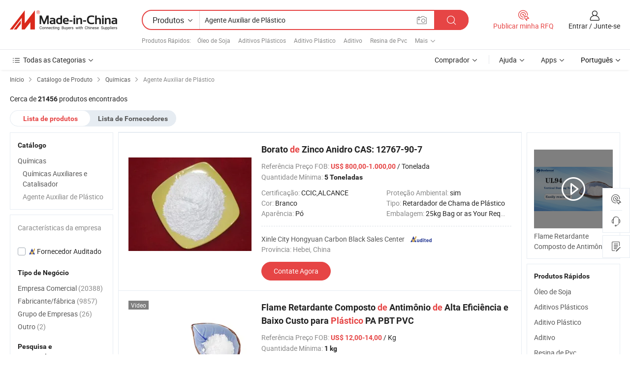

--- FILE ---
content_type: text/html;charset=UTF-8
request_url: https://pt.made-in-china.com/category23_Chemicals/Plastic-Auxiliary-Agent_uignsossss_1.html
body_size: 34890
content:
<!DOCTYPE HTML>

<html lang="pt">

<head>
    <meta http-equiv="X-UA-Compatible" content="IE=edge,chrome=1" />
<meta charset="UTF-8">
    <title>Agente Auxiliar de Plástico, China Agente Auxiliar de Plástico catálogo de produtos fabricado na China</title>
<meta content="Agente Auxiliar de Plástico, Agente Auxiliar de Plástico da China, fabricantes, fornecedores de Agente Auxiliar de Plástico" name="keywords">
    <meta content="lista de produtos de Agente Auxiliar de Plástico e produtos de Agente Auxiliar de Plástico fabricados na China para compradores lusófonos a comprar produtos de Agente Auxiliar de Plástico da China" name="description">
<meta http-equiv="Content-Type" content="text/html; charset=UTF-8" />
            








                  	    <link rel="canonical" href='https://pt.made-in-china.com/category23_Chemicals/Plastic-Auxiliary-Agent_uignsossss_1.html'/>
		<link rel="next" href='https://pt.made-in-china.com/category23_Chemicals/Plastic-Auxiliary-Agent_uignsossss_2.html'/>
                  
                        <link type="text/css" rel="stylesheet" href="https://www.micstatic.com/mlan/css/searchList/searchList_be5ff45d.css" />                            <!-- Polyfill Code Begin --><script chaset="utf-8" type="text/javascript" src="https://www.micstatic.com/polyfill/polyfill-simplify_eb12d58d.js"></script><!-- Polyfill Code End --></head>

<body style="min-width: 1024px;"  probe-clarity="false" >
<div class="auto-size">
    <div id="header" ></div>
<script>
    function headerMlanInit() {
        const funcName = 'headerMlan';
        const app = new window[funcName]({target: document.getElementById('header'), props: {props: {"pageType":4,"logoTitle":"Fabricantes e Fornecedores","logoUrl":null,"base":{"buyerInfo":{"service":"Serviço","newUserGuide":"Guia de Usuário Novo","auditReport":"Audited Suppliers' Reports","meetSuppliers":"Meet Suppliers","onlineTrading":"Secured Trading Service","buyerCenter":"Central do Comprador","contactUs":"Fale Conosco","search":"Procurar","prodDirectory":"Diretório de Produtos","supplierDiscover":"Supplier Discover","sourcingRequest":"Postar Solicitação de Compra","quickLinks":"Quick Links","myFavorites":"Meus Favoritos","visitHistory":"História de Visita","buyer":"Comprador","blog":"Informações de Negócios"},"supplierInfo":{"supplier":"Fornecedor","joinAdvance":"加入高级会员","tradeServerMarket":"外贸服务市场","memberHome":"外贸e家","cloudExpo":"Smart Expo云展会","onlineTrade":"交易服务","internationalLogis":"国际物流","northAmericaBrandSailing":"北美全渠道出海","micDomesticTradeStation":"中国制造网内贸站"},"helpInfo":{"whyMic":"Why Made-in-China.com","auditSupplierWay":"How do we audit suppliers","securePaymentWay":"How do we secure payment","submitComplaint":"Enviar uma reclamação","contactUs":"Fale Conosco","faq":"FAQ","help":"Ajuda"},"appsInfo":{"downloadApp":"Baixar Aplicativo!","forBuyer":"Para o Comprador","forSupplier":"Para Fornecedor","exploreApp":"Explore os descontos exclusivos do aplicativo","apps":"Apps"},"languages":[{"lanCode":0,"simpleName":"en","name":"English","value":"//www.made-in-china.com/"},{"lanCode":5,"simpleName":"es","name":"Español","value":"//es.made-in-china.com/"},{"lanCode":4,"simpleName":"pt","name":"Português","value":"//pt.made-in-china.com/"},{"lanCode":2,"simpleName":"fr","name":"Français","value":"//fr.made-in-china.com/"},{"lanCode":3,"simpleName":"ru","name":"Русский язык","value":"//ru.made-in-china.com/"},{"lanCode":8,"simpleName":"it","name":"Italiano","value":"//it.made-in-china.com/"},{"lanCode":6,"simpleName":"de","name":"Deutsch","value":"//de.made-in-china.com/"},{"lanCode":7,"simpleName":"nl","name":"Nederlands","value":"//nl.made-in-china.com/"},{"lanCode":9,"simpleName":"sa","name":"العربية","value":"//sa.made-in-china.com/"},{"lanCode":11,"simpleName":"kr","name":"한국어","value":"//kr.made-in-china.com/"},{"lanCode":10,"simpleName":"jp","name":"日本語","value":"//jp.made-in-china.com/"},{"lanCode":12,"simpleName":"hi","name":"हिन्दी","value":"//hi.made-in-china.com/"},{"lanCode":13,"simpleName":"th","name":"ภาษาไทย","value":"//th.made-in-china.com/"},{"lanCode":14,"simpleName":"tr","name":"Türkçe","value":"//tr.made-in-china.com/"},{"lanCode":15,"simpleName":"vi","name":"Tiếng Việt","value":"//vi.made-in-china.com/"},{"lanCode":16,"simpleName":"id","name":"Bahasa Indonesia","value":"//id.made-in-china.com/"}],"showMlan":true,"showRules":false,"rules":"Rules","language":"pt","menu":"Cardápio","subTitle":null,"subTitleLink":null},"categoryRegion":{"categories":"Todas as Categorias","categoryList":[{"name":"Agricultura & Alimento","value":"https://pt.made-in-china.com/category1_Agriculture-Food/Agriculture-Food_usssssssss.html","catCode":"1000000000"},{"name":"Roupa e Acessórios","value":"https://pt.made-in-china.com/category1_Apparel-Accessories/Apparel-Accessories_uussssssss.html","catCode":"1100000000"},{"name":"Artes & Artesanatos","value":"https://pt.made-in-china.com/category1_Arts-Crafts/Arts-Crafts_uyssssssss.html","catCode":"1200000000"},{"name":"Peças e Acessórios de Motos & Automóveis","value":"https://pt.made-in-china.com/category1_Auto-Motorcycle-Parts-Accessories/Auto-Motorcycle-Parts-Accessories_yossssssss.html","catCode":"2900000000"},{"name":"Malas, Bolsas & Caixas","value":"https://pt.made-in-china.com/category1_Bags-Cases-Boxes/Bags-Cases-Boxes_yhssssssss.html","catCode":"2600000000"},{"name":"Químicas","value":"https://pt.made-in-china.com/category1_Chemicals/Chemicals_uissssssss.html","catCode":"1300000000"},{"name":"Produtos de Computador","value":"https://pt.made-in-china.com/category1_Computer-Products/Computer-Products_iissssssss.html","catCode":"3300000000"},{"name":"Construção & Decoração","value":"https://pt.made-in-china.com/category1_Construction-Decoration/Construction-Decoration_ugssssssss.html","catCode":"1500000000"},{"name":"Aparelhos Eletrônicos de Consumo","value":"https://pt.made-in-china.com/category1_Consumer-Electronics/Consumer-Electronics_unssssssss.html","catCode":"1400000000"},{"name":"Elétrico & Eletrônico","value":"https://pt.made-in-china.com/category1_Electrical-Electronics/Electrical-Electronics_uhssssssss.html","catCode":"1600000000"},{"name":"Móveis","value":"https://pt.made-in-china.com/category1_Furniture/Furniture_yessssssss.html","catCode":"2700000000"},{"name":"Saúde & Medicina","value":"https://pt.made-in-china.com/category1_Health-Medicine/Health-Medicine_uessssssss.html","catCode":"1700000000"},{"name":"Equipamentos Industriais & Componentes","value":"https://pt.made-in-china.com/category1_Industrial-Equipment-Components/Industrial-Equipment-Components_inssssssss.html","catCode":"3400000000"},{"name":"Instrumentos & Medidores","value":"https://pt.made-in-china.com/category1_Instruments-Meters/Instruments-Meters_igssssssss.html","catCode":"3500000000"},{"name":"Indústria Leve & Uso Diário","value":"https://pt.made-in-china.com/category1_Light-Industry-Daily-Use/Light-Industry-Daily-Use_urssssssss.html","catCode":"1800000000"},{"name":"Iluminação","value":"https://pt.made-in-china.com/category1_Lights-Lighting/Lights-Lighting_isssssssss.html","catCode":"3000000000"},{"name":"Maquinaria de Manufatura & Processamento","value":"https://pt.made-in-china.com/category1_Manufacturing-Processing-Machinery/Manufacturing-Processing-Machinery_uossssssss.html","catCode":"1900000000"},{"name":"Metalúrgica, Mineral  Energia","value":"https://pt.made-in-china.com/category1_Metallurgy-Mineral-Energy/Metallurgy-Mineral-Energy_ysssssssss.html","catCode":"2000000000"},{"name":"Artigos de Escritório","value":"https://pt.made-in-china.com/category1_Office-Supplies/Office-Supplies_yrssssssss.html","catCode":"2800000000"},{"name":"Embalagem & Impressão","value":"https://pt.made-in-china.com/category1_Packaging-Printing/Packaging-Printing_ihssssssss.html","catCode":"3600000000"},{"name":"Segurança & Proteção","value":"https://pt.made-in-china.com/category1_Security-Protection/Security-Protection_ygssssssss.html","catCode":"2500000000"},{"name":"Serviço","value":"https://pt.made-in-china.com/category1_Service/Service_ynssssssss.html","catCode":"2400000000"},{"name":"Artigos de Esporte & Recreação","value":"https://pt.made-in-china.com/category1_Sporting-Goods-Recreation/Sporting-Goods-Recreation_iussssssss.html","catCode":"3100000000"},{"name":"Têxtil","value":"https://pt.made-in-china.com/category1_Textile/Textile_yussssssss.html","catCode":"2100000000"},{"name":"Ferramentas & Ferragem","value":"https://pt.made-in-china.com/category1_Tools-Hardware/Tools-Hardware_iyssssssss.html","catCode":"3200000000"},{"name":"Brinquedos","value":"https://pt.made-in-china.com/category1_Toys/Toys_yyssssssss.html","catCode":"2200000000"},{"name":"Transporte","value":"https://pt.made-in-china.com/category1_Transportation/Transportation_yissssssss.html","catCode":"2300000000"}],"more":"Mais"},"searchRegion":{"show":true,"lookingFor":"Diga-nos o que procura...","homeUrl":"//pt.made-in-china.com","products":"Produtos","suppliers":"Fornecedores","uploadImage":"Enviar Imagem","max20MbPerImage":"Máximo de 20 MB por imagem","yourRecentKeywords":"Suas Palavras-chave Recentes","clearHistory":"Limpar histórico","popularSearches":"pesquisas relacionadas","relatedSearches":"Mais","more":null,"maxSizeErrorMsg":"O carregamento falhou. O tamanho máximo da imagem é de 20 MB.","noNetworkErrorMsg":"Nenhuma conexão de rede. Por favor, verifique suas configurações de Internete e tente novamente.","uploadFailedErrorMsg":"Falha no upload. Formato de imagem incorreto. Formatos suportados: JPG, PNG, BMP.","relatedList":[{"word":"Óleo de Soja","adsData":null,"link":"//pt.made-in-china.com/tag_search_product/Soybean-Oil_usieyn_1.html","title":"Óleo de Soja"},{"word":"Aditivos Plásticos","adsData":null,"link":"//pt.made-in-china.com/tag_search_product/Plastic-Additives_oeyon_1.html","title":"Aditivos Plásticos"},{"word":"Aditivo Plástico","adsData":null,"link":"//pt.made-in-china.com/tag_search_product/Plastic-Additive_iihshn_1.html","title":"Aditivo Plástico"},{"word":"Aditivo","adsData":null,"link":"//pt.made-in-china.com/tag_search_product/Additive_ghnhnn_1.html","title":"Aditivo"},{"word":"Resina de Pvc","adsData":null,"link":"//pt.made-in-china.com/tag_search_product/PVC-Resin_uhgen_1.html","title":"Resina de Pvc"},{"word":"Painel Rígido","adsData":null,"link":"//pt.made-in-china.com/tag_search_product/Rigid-Panel_erishen_1.html","title":"Painel Rígido"},{"word":"Tratamento de Água Potável","adsData":null,"link":"//pt.made-in-china.com/tag_search_product/Water-Treatment-Drinking_hhhrgyn_1.html","title":"Tratamento de Água Potável"},{"word":"Painel de Espuma","adsData":null,"link":"//pt.made-in-china.com/tag_search_product/Foam-Panel_uuhiegn_1.html","title":"Painel de Espuma"},{"word":"Antioxidante","adsData":null,"link":"//pt.made-in-china.com/tag_search_product/Antioxidant_yeeun_1.html","title":"Antioxidante"},{"word":"Chama Verde","adsData":null,"link":"//pt.made-in-china.com/tag_search_product/Green-Flame_eiesgrn_1.html","title":"Chama Verde"},{"word":"Não Corrosivo","adsData":null,"link":"//pt.made-in-china.com/tag_search_product/Non-Corrosive_gshnnyn_1.html","title":"Não Corrosivo"},{"word":"Grau de Extrusão","adsData":null,"link":"//pt.made-in-china.com/tag_search_product/Extrusion-Grade_yuenhnn_1.html","title":"Grau de Extrusão"},{"word":"Pe Cera","adsData":null,"link":"//pt.made-in-china.com/tag_search_product/Pe-Wax_riheosn_1.html","title":"Pe Cera"},{"word":"Parafina","adsData":null,"link":"//pt.made-in-china.com/tag_search_product/Paraffin_ggeyon_1.html","title":"Parafina"},{"word":"Espuma de Silicone","adsData":null,"link":"//pt.made-in-china.com/tag_search_product/Foam-Silicone_hnynrin_1.html","title":"Espuma de Silicone"}],"relatedTitle":"Produtos Rápidos","relatedTitleLink":"https://pt.made-in-china.com/tag_search_Laboratory-Scientific-Instruments/uuus_1.html","formParams":null,"mlanFormParams":{"keyword":"Agente Auxiliar de Plástico","inputkeyword":"Agente Auxiliar de Plástico","type":"Product","currentTab":"1","currentPage":null,"currentCat":"uignsossss","currentRegion":"","currentProp":"","submitPageUrl":"/multi_category23_Chemicals/Plastic-Auxiliary-Agent_uignsossss.html","parentCat":null,"otherSearch":null,"currentAllCatalogCodes":null,"sgsMembership":null,"memberLevel":null,"topOrder":"0","size":"30","more":"mais","less":"less","staticUrl50":"/category23_Chemicals/Plastic-Auxiliary-Agent_uignsossss_50_1.html","staticUrl10":"/category23_Chemicals/Plastic-Auxiliary-Agent_uignsossss_10_1.html","staticUrl30":"/category23_Chemicals/Plastic-Auxiliary-Agent_uignsossss_1.html","condition":"0","conditionParamsList":[{"condition":"0","conditionName":null,"action":"/productSearch?keyword=#word#","searchUrl":null,"inputPlaceholder":null},{"condition":"1","conditionName":null,"action":"/companySearch?keyword=#word#","searchUrl":null,"inputPlaceholder":null}]},"enterKeywordTips":"Insira pelo menos uma palavra-chave para sua pesquisa."},"frequentRegion":{"rfq":{"rfq":"Publicar minha RFQ","searchRfq":"Search RFQs","acquireRfqHover":"Diga-nos o que você precisa e experimente a maneira mais fácil de obter cotações !","searchRfqHover":"Discover quality RFQs and connect with big-budget buyers"},"account":{"account":"Conta","signIn":"Entrar","join":"Junte-se","newUser":"Novo Usuário","joinFree":"Junte-se","or":"Ou","socialLogin":"Ao clicar em Entrar, Cadastre-se Gratuitamente ou Continuar com Facebook, Linkedin, Twitter, Google, %s, eu concordo com os %sUser Agreement%s e as %sPrivacy Policy%s","message":"Mensagens","quotes":"Citações","orders":"Pedidos","favorites":"Favoritos","visitHistory":"História de Visita","postSourcingRequest":"Postar Solicitação de Compra","hi":"Olá","signOut":"Sair","manageProduct":"Gerir Produtos","editShowroom":"Editar showroom","username":"","userType":null,"foreignIP":true,"currentYear":2025,"userAgreement":"Acordo do Usuário","privacyPolicy":"Política de Privacidade"},"message":{"message":"Mensagens","signIn":"Entrar","join":"Junte-se","newUser":"Novo Usuário","joinFree":"Junte-se","viewNewMsg":"Sign in to view the new messages","inquiry":"Inquéritos","rfq":"RFQs","awaitingPayment":"Awaiting payments","chat":"Conversar","awaitingQuotation":"Aguardando Cotações"},"cart":{"cart":"Cesta de consulta"}},"busiRegion":null,"previewRegion":null}}});
		const hoc=o=>(o.__proto__.$get=function(o){return this.$$.ctx[this.$$.props[o]]},o.__proto__.$getKeys=function(){return Object.keys(this.$$.props)},o.__proto__.$getProps=function(){return this.$get("props")},o.__proto__.$setProps=function(o){var t=this.$getKeys(),s={},p=this;t.forEach(function(o){s[o]=p.$get(o)}),s.props=Object.assign({},s.props,o),this.$set(s)},o.__proto__.$help=function(){console.log("\n            $set(props): void             | 设置props的值\n            $get(key: string): any        | 获取props指定key的值\n            $getKeys(): string[]          | 获取props所有key\n            $getProps(): any              | 获取props里key为props的值（适用nail）\n            $setProps(params: any): void  | 设置props里key为props的值（适用nail）\n            $on(ev, callback): func       | 添加事件监听，返回移除事件监听的函数\n            $destroy(): void              | 销毁组件并触发onDestroy事件\n        ")},o);
        window[`${funcName}Api`] = hoc(app);
    };
</script>
<script type="text/javascript" onload="headerMlanInit()" src="https://www.micstatic.com/nail/pc/header-mlan_30e6cd80.js"></script>
    <div class="page cf">
        <div class="page-wrap search-list cf">
                    <div class="crumb">
        <span>
            <a href="//pt.made-in-china.com"  rel="nofollow">
                <span>Início</span>
            </a>
        </span>
        <i class="ob-icon icon-right"></i>
        <span>
            <a href="/html/category.html" rel="nofollow">
                <span>Catálogo de Produto</span>
            </a>
        </span>
        <i class="ob-icon icon-right"></i>
                      <span>
                <a href="https://pt.made-in-china.com/category1_Chemicals/Chemicals_uissssssss.html" rel="nofollow">
                    <span>Químicas</span>
                </a>
            </span>
            <i class="ob-icon icon-right"></i>
			 			      			 <span>Agente Auxiliar de Plástico</span>
    			 			                </div>            <div style="margin-top: 20px">
                                    <span class="num-found">Cerca de <strong>21456</strong> produtos encontrados</span>
                            </div>

            <div class="search-filter-bar">
                <div class="list-tab">
                    <ul class="tab">
                        <li class="selected">
                            <a>Lista de produtos</a>
                        </li>
                        <li>
                                                                                                <a href='/company_Chemicals/Plastic-Auxiliary-Agent_uignsossss_1.html' rel="nofollow">Lista de Fornecedores</a>
                                                                                    </li>
                    </ul>
                </div>
            </div>

            <div class="search-list-container main-wrap">
                <div class="main">
                                        
                    <!-- 多语产品price页面 MIC-64966 -->
                                            <!-- 多语产品页面 -->
                        <div class="search-list">
    <div class="prod-list">
            <!-- toprank -->
                                            <!-- prod -->
<div class="list-node " faw-module="Search_prod_list">
    <div class="list-node-content cf">
        <div class="prod-content">
            <div class="prod-info">
                <h2 class="product-name">
                                                            <a href="//pt.made-in-china.com/co_exportchem/product_Zinc-Borate-Anhydrous-CAS-12767-90-7_eyhehnuey.html" target="_blank" title="Borato de Zinco Anidro CAS: 12767-90-7" ads-data="st:2,pdid:TBexqvXKZrUD,pcid:SefEFizvXGDV,a:1,ads_tp:ppc,ads_id:smYxHLGvTJVt,flx_deliv_tp:ads" faw-exposure>
                        Borato <strong>de</strong> Zinco Anidro CAS: 12767-90-7
                    </a>
                </h2>

                                    <div class="product-property">
			Referência Preço FOB:
        <span class="info">
		    <strong class="price">US$ 800,00-1.000,00</strong> / Tonelada	    </span>
		<br/>
				Quantidade Mínima:
        <span class="info">
			<strong>5 Toneladas</strong>
		</span>
		<br/>
	</div>

                
                <div class="extra-property cf">
                    <ul class="property-list">
                                                    <li class="J-faketitle ellipsis">
                                Certificação: <span class="property-val">CCIC,ALCANCE</span>
                            </li>
                                                    <li class="J-faketitle ellipsis">
                                Proteção Ambiental: <span class="property-val">sim</span>
                            </li>
                                                    <li class="J-faketitle ellipsis">
                                Cor: <span class="property-val">Branco</span>
                            </li>
                                                    <li class="J-faketitle ellipsis">
                                Tipo: <span class="property-val">Retardador de Chama de Plástico</span>
                            </li>
                                                    <li class="J-faketitle ellipsis">
                                Aparência: <span class="property-val">Pó</span>
                            </li>
                                                    <li class="J-faketitle ellipsis">
                                Embalagem: <span class="property-val">25kg Bag or as Your Request</span>
                            </li>
                                            </ul>
                </div>
                <div class="pro-extra">
    <ul class="company-info">
        <li class="">
            <div class="compnay-name-li J-compnay-name-li">
                <div class="auth-list J-auth-list">
                                                                                                                                                                                                                                                                                                                                                                                                                                        <div class="auth auth-as">
                            <span class="auth-gold-span left_2 as-logo" data-title="Auditado por uma agência de inspeção terceirizada independente">
                                <img class="auth-icon ico-audited" src="https://www.micstatic.com/common/img/icon-new/as_32.png" alt="Fornecedor Auditado">
                            </span>
                        </div>
                                    </div>
                                     <a ads-data="st:3,pcid:SefEFizvXGDV,a:1" href="https://pt.made-in-china.com/co_exportchem/" target="_blank" >
                        <span> Xinle City Hongyuan Carbon Black Sales Center</span>
                    </a>
                             </div>
        </li>
        <li class="ellipsis">
            <span>
                Província: Hebei, China            </span>
        </li>
    </ul>
</div>                <div class="prod-btn">
                                                                                    <a  href="https://www.made-in-china.com/sendInquiry/prod_TBexqvXKZrUD_SefEFizvXGDV.html?plant=pt&from=search&type=cs&target=prod&catcode=1354090000&smode=pc&ads_tp=ppc&ads_id=smYxHLGvTJVt"
                            target="_blank" rel="nofollow" class="btn btn-main" ads-data="st:5,pdid:TBexqvXKZrUD,pcid:SefEFizvXGDV,a:1,ads_tp:ppc,ads_id:smYxHLGvTJVt,flx_deliv_tp:ads">
                                                        <span class="btn-main-text">Contate Agora</span>
                        </a>
                                                            <b class="tm3_chat_status" lan="pt" tmlan="pt"  dataId="SefEFizvXGDV_TBexqvXKZrUD_1"
                       inquiry="https://www.made-in-china.com/sendInquiry/prod_TBexqvXKZrUD_SefEFizvXGDV.html?plant=pt&from=search&type=cs&target=prod&catcode=1354090000&smode=pc&ads_tp=ppc&ads_id=smYxHLGvTJVt"
                       processor="chat" cid="SefEFizvXGDV"  style="display:none"></b>
                </div>
            </div>
        </div>
        <div class="prod-img img-total slide-prod J-slider-prod">
            <div class="prod-img-wrap">
                                <div class="img-box swiper-container J-slider-prod-box">
                                            <div class="img-list swiper-wrapper prod-banner-list" id="banner-slider">
                                                        
                                                            
                                                                                                                                    <a rel="nofollow" class="img-wrap swiper-slide img-thumb-auto"  href="//pt.made-in-china.com/co_exportchem/product_Zinc-Borate-Anhydrous-CAS-12767-90-7_eyhehnuey.html" target="_blank" ads-data="st:8,pdid:TBexqvXKZrUD,pcid:SefEFizvXGDV,a:1,ads_tp:ppc,ads_id:smYxHLGvTJVt,flx_deliv_tp:ads">
                                        <div class="img-thumb-inner">
                                                                                                                                                <img class="J-gif-mainPic" src="https://image.made-in-china.com/201f0j10GjiTfypIYdzh/Zinc-Borate-Anhydrous-CAS-12767-90-7.webp" alt="Borato de Zinco Anidro CAS: 12767-90-7">
                                                                                                                                    </div>
                                    </a>
                                                                    <a rel="nofollow" class="img-wrap swiper-slide img-thumb-auto"  href="//pt.made-in-china.com/co_exportchem/product_Zinc-Borate-Anhydrous-CAS-12767-90-7_eyhehnuey.html" target="_blank" ads-data="st:8,pdid:TBexqvXKZrUD,pcid:SefEFizvXGDV,a:2,ads_tp:ppc,ads_id:smYxHLGvTJVt,flx_deliv_tp:ads">
                                        <div class="img-thumb-inner">
                                                                                            <img class="J-trigger-lazyload" src="https://www.micstatic.com/common/img/space.png?_v=1763532701792" alt="Borato de Zinco Anidro CAS: 12767-90-7"
                                                     data-original="https://image.made-in-china.com/201f0j10YjlERAzLgmgV/Zinc-Borate-Anhydrous-CAS-12767-90-7.webp">
                                                                                    </div>
                                    </a>
                                                                    <a rel="nofollow" class="img-wrap swiper-slide img-thumb-auto"  href="//pt.made-in-china.com/co_exportchem/product_Zinc-Borate-Anhydrous-CAS-12767-90-7_eyhehnuey.html" target="_blank" ads-data="st:8,pdid:TBexqvXKZrUD,pcid:SefEFizvXGDV,a:3,ads_tp:ppc,ads_id:smYxHLGvTJVt,flx_deliv_tp:ads">
                                        <div class="img-thumb-inner">
                                                                                            <img class="J-trigger-lazyload" src="https://www.micstatic.com/common/img/space.png?_v=1763532701792" alt="Borato de Zinco Anidro CAS: 12767-90-7"
                                                     data-original="https://image.made-in-china.com/201f0j10gjlTREuCswzV/Zinc-Borate-Anhydrous-CAS-12767-90-7.webp">
                                                                                    </div>
                                    </a>
                                                                    <a rel="nofollow" class="img-wrap swiper-slide img-thumb-auto"  href="//pt.made-in-china.com/co_exportchem/product_Zinc-Borate-Anhydrous-CAS-12767-90-7_eyhehnuey.html" target="_blank" ads-data="st:8,pdid:TBexqvXKZrUD,pcid:SefEFizvXGDV,a:4,ads_tp:ppc,ads_id:smYxHLGvTJVt,flx_deliv_tp:ads">
                                        <div class="img-thumb-inner">
                                                                                            <img class="J-trigger-lazyload" src="https://www.micstatic.com/common/img/space.png?_v=1763532701792" alt="Borato de Zinco Anidro CAS: 12767-90-7"
                                                     data-original="https://image.made-in-china.com/201f0j10KOUEDTJhVaut/Zinc-Borate-Anhydrous-CAS-12767-90-7.webp">
                                                                                    </div>
                                    </a>
                                                                    <a rel="nofollow" class="img-wrap swiper-slide img-thumb-auto"  href="//pt.made-in-china.com/co_exportchem/product_Zinc-Borate-Anhydrous-CAS-12767-90-7_eyhehnuey.html" target="_blank" ads-data="st:8,pdid:TBexqvXKZrUD,pcid:SefEFizvXGDV,a:5,ads_tp:ppc,ads_id:smYxHLGvTJVt,flx_deliv_tp:ads">
                                        <div class="img-thumb-inner">
                                                                                            <img class="J-trigger-lazyload" src="https://www.micstatic.com/common/img/space.png?_v=1763532701792" alt="Borato de Zinco Anidro CAS: 12767-90-7"
                                                     data-original="https://image.made-in-china.com/201f0j10KNRtPfAlqarE/Zinc-Borate-Anhydrous-CAS-12767-90-7.webp">
                                                                                    </div>
                                    </a>
                                                                    <a rel="nofollow" class="img-wrap swiper-slide img-thumb-auto"  href="//pt.made-in-china.com/co_exportchem/product_Zinc-Borate-Anhydrous-CAS-12767-90-7_eyhehnuey.html" target="_blank" ads-data="st:8,pdid:TBexqvXKZrUD,pcid:SefEFizvXGDV,a:6,ads_tp:ppc,ads_id:smYxHLGvTJVt,flx_deliv_tp:ads">
                                        <div class="img-thumb-inner">
                                                                                            <img class="J-trigger-lazyload" src="https://www.micstatic.com/common/img/space.png?_v=1763532701792" alt="Borato de Zinco Anidro CAS: 12767-90-7"
                                                     data-original="https://image.made-in-china.com/201f0j10jyRQDuJrVtzE/Zinc-Borate-Anhydrous-CAS-12767-90-7.webp">
                                                                                    </div>
                                    </a>
                                                                                    </div>
                    
                                                                <a class="img-left J-slide-left" href="javascript:;"><i class="ob-icon icon-left"></i></a>
                        <a class="img-right J-slide-right" href="javascript:;"><i class="ob-icon icon-right"></i></a>
                                    </div>
                                    <div class="pagination J-pagination">
                        <span class="swiper-pagination-switch swiper-visible-switch swiper-active-switch"></span>
                        <span class="swiper-pagination-switch"></span>
                        <span class="swiper-pagination-switch"></span>
                    </div>
                            </div>
        </div>
    </div>
    </div>
                                <!-- prod -->
<div class="list-node " faw-module="Search_prod_list">
    <div class="list-node-content cf">
        <div class="prod-content">
            <div class="prod-info">
                <h2 class="product-name">
                                                            <a href="//pt.made-in-china.com/co_dovafiber/product_High-Efficiency-Less-Cost-Antimony-Composite-Flame-Retardant-for-PA-PBT-PVC-Plastic_yuuehynunn.html" target="_blank" title="Flame Retardante Composto de Antimônio de Alta Eficiência e Baixo Custo para Plástico PA PBT PVC" ads-data="st:2,pdid:favpYiMHqTIl,pcid:DvNamXPVYIUG,a:2,ads_tp:,ads_id:,srv_id:,flx_deliv_tp:comb" faw-exposure>
                        Flame Retardante Composto <strong>de</strong> Antimônio <strong>de</strong> Alta Eficiência e Baixo Custo para <strong>Plástico</strong> PA PBT PVC
                    </a>
                </h2>

                                    <div class="product-property">
			Referência Preço FOB:
        <span class="info">
		    <strong class="price">US$ 12,00-14,00</strong> / Kg	    </span>
		<br/>
				Quantidade Mínima:
        <span class="info">
			<strong>1 kg</strong>
		</span>
		<br/>
	</div>

                
                <div class="extra-property cf">
                    <ul class="property-list">
                                                    <li class="J-faketitle ellipsis">
                                Certificação: <span class="property-val">ALCANCE</span>
                            </li>
                                                    <li class="J-faketitle ellipsis">
                                Proteção Ambiental: <span class="property-val">sim</span>
                            </li>
                                                    <li class="J-faketitle ellipsis">
                                Cor: <span class="property-val">Branco</span>
                            </li>
                                                    <li class="J-faketitle ellipsis">
                                Tipo: <span class="property-val">Retardador de Chama de Plástico</span>
                            </li>
                                                    <li class="J-faketitle ellipsis">
                                Embalagem: <span class="property-val">Paper Bag</span>
                            </li>
                                                    <li class="J-faketitle ellipsis">
                                Padrão: <span class="property-val">25kg /per bag</span>
                            </li>
                                            </ul>
                </div>
                <div class="pro-extra">
    <ul class="company-info">
        <li class="">
            <div class="compnay-name-li J-compnay-name-li">
                <div class="auth-list J-auth-list">
                                                                                                                                                                                                                                                                                                                                                                                                                                        <div class="auth auth-as">
                            <span class="auth-gold-span left_2 as-logo" data-title="Auditado por uma agência de inspeção terceirizada independente">
                                <img class="auth-icon ico-audited" src="https://www.micstatic.com/common/img/icon-new/as_32.png" alt="Fornecedor Auditado">
                            </span>
                        </div>
                                    </div>
                                     <a ads-data="st:3,pcid:DvNamXPVYIUG,a:2" href="https://pt.made-in-china.com/co_dovafiber/" target="_blank" >
                        <span> Chengdu Dova New Materials Co., Ltd.</span>
                    </a>
                             </div>
        </li>
        <li class="ellipsis">
            <span>
                Província: Sichuan, China            </span>
        </li>
    </ul>
</div>                <div class="prod-btn">
                                                                                    <a  href="https://www.made-in-china.com/sendInquiry/prod_favpYiMHqTIl_DvNamXPVYIUG.html?plant=pt&from=search&type=cs&target=prod&catcode=1354090000&smode=pc"
                            target="_blank" rel="nofollow" class="btn btn-main" ads-data="st:5,pdid:favpYiMHqTIl,pcid:DvNamXPVYIUG,a:2,ads_tp:,ads_id:,srv_id:,flx_deliv_tp:comb">
                                                        <span class="btn-main-text">Contate Agora</span>
                        </a>
                                                            <b class="tm3_chat_status" lan="pt" tmlan="pt"  dataId="DvNamXPVYIUG_favpYiMHqTIl_1"
                       inquiry="https://www.made-in-china.com/sendInquiry/prod_favpYiMHqTIl_DvNamXPVYIUG.html?plant=pt&from=search&type=cs&target=prod&catcode=1354090000&smode=pc"
                       processor="chat" cid="DvNamXPVYIUG"  style="display:none"></b>
                </div>
            </div>
        </div>
        <div class="prod-img img-total slide-prod J-slider-prod">
            <div class="prod-img-wrap">
                                <div class="img-box swiper-container J-slider-prod-box">
                                            <div class="img-list swiper-wrapper prod-banner-list" id="banner-slider">
                                                        
                                                            
                                                                                                                                    <a rel="nofollow" class="img-wrap swiper-slide img-thumb-auto"  href="//pt.made-in-china.com/co_dovafiber/product_High-Efficiency-Less-Cost-Antimony-Composite-Flame-Retardant-for-PA-PBT-PVC-Plastic_yuuehynunn.html" target="_blank" ads-data="st:8,pdid:favpYiMHqTIl,pcid:DvNamXPVYIUG,a:1,ads_tp:,ads_id:,srv_id:,flx_deliv_tp:comb">
                                        <div class="img-thumb-inner">
                                                                                                                                                <img class="J-gif-mainPic" src="https://image.made-in-china.com/201f0j10eaqbJnNckHhr/High-Efficiency-Less-Cost-Antimony-Composite-Flame-Retardant-for-PA-PBT-PVC-Plastic.webp" alt="Flame Retardante Composto de Antimônio de Alta Eficiência e Baixo Custo para Plástico PA PBT PVC">
                                                                                                                                    </div>
                                    </a>
                                                                    <a rel="nofollow" class="img-wrap swiper-slide img-thumb-auto"  href="//pt.made-in-china.com/co_dovafiber/product_High-Efficiency-Less-Cost-Antimony-Composite-Flame-Retardant-for-PA-PBT-PVC-Plastic_yuuehynunn.html" target="_blank" ads-data="st:8,pdid:favpYiMHqTIl,pcid:DvNamXPVYIUG,a:2,ads_tp:,ads_id:,srv_id:,flx_deliv_tp:comb">
                                        <div class="img-thumb-inner">
                                                                                            <img class="J-trigger-lazyload" src="https://www.micstatic.com/common/img/space.png?_v=1763532701792" alt="Flame Retardante Composto de Antimônio de Alta Eficiência e Baixo Custo para Plástico PA PBT PVC"
                                                     data-original="https://image.made-in-china.com/201f0j10ZEcodYOBEDiu/High-Efficiency-Less-Cost-Antimony-Composite-Flame-Retardant-for-PA-PBT-PVC-Plastic.webp">
                                                                                    </div>
                                    </a>
                                                                    <a rel="nofollow" class="img-wrap swiper-slide img-thumb-auto"  href="//pt.made-in-china.com/co_dovafiber/product_High-Efficiency-Less-Cost-Antimony-Composite-Flame-Retardant-for-PA-PBT-PVC-Plastic_yuuehynunn.html" target="_blank" ads-data="st:8,pdid:favpYiMHqTIl,pcid:DvNamXPVYIUG,a:3,ads_tp:,ads_id:,srv_id:,flx_deliv_tp:comb">
                                        <div class="img-thumb-inner">
                                                                                            <img class="J-trigger-lazyload" src="https://www.micstatic.com/common/img/space.png?_v=1763532701792" alt="Flame Retardante Composto de Antimônio de Alta Eficiência e Baixo Custo para Plástico PA PBT PVC"
                                                     data-original="https://image.made-in-china.com/201f0j10jakqdiyPELlg/High-Efficiency-Less-Cost-Antimony-Composite-Flame-Retardant-for-PA-PBT-PVC-Plastic.webp">
                                                                                    </div>
                                    </a>
                                                                    <a rel="nofollow" class="img-wrap swiper-slide img-thumb-auto"  href="//pt.made-in-china.com/co_dovafiber/product_High-Efficiency-Less-Cost-Antimony-Composite-Flame-Retardant-for-PA-PBT-PVC-Plastic_yuuehynunn.html" target="_blank" ads-data="st:8,pdid:favpYiMHqTIl,pcid:DvNamXPVYIUG,a:4,ads_tp:,ads_id:,srv_id:,flx_deliv_tp:comb">
                                        <div class="img-thumb-inner">
                                                                                            <img class="J-trigger-lazyload" src="https://www.micstatic.com/common/img/space.png?_v=1763532701792" alt="Flame Retardante Composto de Antimônio de Alta Eficiência e Baixo Custo para Plástico PA PBT PVC"
                                                     data-original="https://image.made-in-china.com/201f0j10KtqkwZOWlHhr/High-Efficiency-Less-Cost-Antimony-Composite-Flame-Retardant-for-PA-PBT-PVC-Plastic.webp">
                                                                                    </div>
                                    </a>
                                                                    <a rel="nofollow" class="img-wrap swiper-slide img-thumb-auto"  href="//pt.made-in-china.com/co_dovafiber/product_High-Efficiency-Less-Cost-Antimony-Composite-Flame-Retardant-for-PA-PBT-PVC-Plastic_yuuehynunn.html" target="_blank" ads-data="st:8,pdid:favpYiMHqTIl,pcid:DvNamXPVYIUG,a:5,ads_tp:,ads_id:,srv_id:,flx_deliv_tp:comb">
                                        <div class="img-thumb-inner">
                                                                                            <img class="J-trigger-lazyload" src="https://www.micstatic.com/common/img/space.png?_v=1763532701792" alt="Flame Retardante Composto de Antimônio de Alta Eficiência e Baixo Custo para Plástico PA PBT PVC"
                                                     data-original="https://image.made-in-china.com/201f0j10ytbqdENKfLhp/High-Efficiency-Less-Cost-Antimony-Composite-Flame-Retardant-for-PA-PBT-PVC-Plastic.webp">
                                                                                    </div>
                                    </a>
                                                                    <a rel="nofollow" class="img-wrap swiper-slide img-thumb-auto"  href="//pt.made-in-china.com/co_dovafiber/product_High-Efficiency-Less-Cost-Antimony-Composite-Flame-Retardant-for-PA-PBT-PVC-Plastic_yuuehynunn.html" target="_blank" ads-data="st:8,pdid:favpYiMHqTIl,pcid:DvNamXPVYIUG,a:6,ads_tp:,ads_id:,srv_id:,flx_deliv_tp:comb">
                                        <div class="img-thumb-inner">
                                                                                            <img class="J-trigger-lazyload" src="https://www.micstatic.com/common/img/space.png?_v=1763532701792" alt="Flame Retardante Composto de Antimônio de Alta Eficiência e Baixo Custo para Plástico PA PBT PVC"
                                                     data-original="https://image.made-in-china.com/201f0j10OabkAINFkDlg/High-Efficiency-Less-Cost-Antimony-Composite-Flame-Retardant-for-PA-PBT-PVC-Plastic.webp">
                                                                                    </div>
                                    </a>
                                                                                    </div>
                    
                                            <a href="//pt.made-in-china.com/co_dovafiber/product_High-Efficiency-Less-Cost-Antimony-Composite-Flame-Retardant-for-PA-PBT-PVC-Plastic_yuuehynunn.html" target="_blank" rel="nofollow" target="_blank" class="has-icon has-video-icon" ads-data="st:18,pdid:favpYiMHqTIl,pcid:DvNamXPVYIUG,a:2,ads_tp:,ads_id:,srv_id:,flx_deliv_tp:comb">Vídeo</a>
                                                                <a class="img-left J-slide-left" href="javascript:;"><i class="ob-icon icon-left"></i></a>
                        <a class="img-right J-slide-right" href="javascript:;"><i class="ob-icon icon-right"></i></a>
                                    </div>
                                    <div class="pagination J-pagination">
                        <span class="swiper-pagination-switch swiper-visible-switch swiper-active-switch"></span>
                        <span class="swiper-pagination-switch"></span>
                        <span class="swiper-pagination-switch"></span>
                    </div>
                            </div>
        </div>
    </div>
    </div>
                                <!-- prod -->
<div class="list-node " faw-module="Search_prod_list">
    <div class="list-node-content cf">
        <div class="prod-content">
            <div class="prod-info">
                <h2 class="product-name">
                                                            <a href="//pt.made-in-china.com/co_dovafiber/product_Hydrate-Zinc-Borate-ZB-for-The-Production-of-Rubber-Products_yuuhurggin.html" target="_blank" title="Hidratar Borato de Zinco (ZB) para a Produção de Produtos de Borracha" ads-data="st:2,pdid:WTbrsgaAvGHh,pcid:DvNamXPVYIUG,a:3,ads_tp:,ads_id:,srv_id:,flx_deliv_tp:comb" faw-exposure>
                        Hidratar Borato <strong>de</strong> Zinco (ZB) para a Produção <strong>de</strong> Produtos <strong>de</strong> Borracha
                    </a>
                </h2>

                                    <div class="product-property">
			Referência Preço FOB:
        <span class="info">
		    <strong class="price">US$ 1.800,00-2.600,00</strong> / Tonelada	    </span>
		<br/>
				Quantidade Mínima:
        <span class="info">
			<strong>1 Tonelada</strong>
		</span>
		<br/>
	</div>

                
                <div class="extra-property cf">
                    <ul class="property-list">
                                                    <li class="J-faketitle ellipsis">
                                Proteção Ambiental: <span class="property-val">sim</span>
                            </li>
                                                    <li class="J-faketitle ellipsis">
                                Cor: <span class="property-val">Branco</span>
                            </li>
                                                    <li class="J-faketitle ellipsis">
                                Tipo: <span class="property-val">Retardador de Chama de Plástico</span>
                            </li>
                                                    <li class="J-faketitle ellipsis">
                                Aparência: <span class="property-val">Pó</span>
                            </li>
                                                    <li class="J-faketitle ellipsis">
                                Embalagem: <span class="property-val">Paper Bag</span>
                            </li>
                                                    <li class="J-faketitle ellipsis">
                                Padrão: <span class="property-val">25kg /per bag</span>
                            </li>
                                            </ul>
                </div>
                <div class="pro-extra">
    <ul class="company-info">
        <li class="">
            <div class="compnay-name-li J-compnay-name-li">
                <div class="auth-list J-auth-list">
                                                                                                                                                                                                                                                                                                                                                                                                                                        <div class="auth auth-as">
                            <span class="auth-gold-span left_2 as-logo" data-title="Auditado por uma agência de inspeção terceirizada independente">
                                <img class="auth-icon ico-audited" src="https://www.micstatic.com/common/img/icon-new/as_32.png" alt="Fornecedor Auditado">
                            </span>
                        </div>
                                    </div>
                                     <a ads-data="st:3,pcid:DvNamXPVYIUG,a:3" href="https://pt.made-in-china.com/co_dovafiber/" target="_blank" >
                        <span> Chengdu Dova New Materials Co., Ltd.</span>
                    </a>
                             </div>
        </li>
        <li class="ellipsis">
            <span>
                Província: Sichuan, China            </span>
        </li>
    </ul>
</div>                <div class="prod-btn">
                                                                                    <a  href="https://www.made-in-china.com/sendInquiry/prod_WTbrsgaAvGHh_DvNamXPVYIUG.html?plant=pt&from=search&type=cs&target=prod&catcode=1354090000&smode=pc"
                            target="_blank" rel="nofollow" class="btn btn-main" ads-data="st:5,pdid:WTbrsgaAvGHh,pcid:DvNamXPVYIUG,a:3,ads_tp:,ads_id:,srv_id:,flx_deliv_tp:comb">
                                                        <span class="btn-main-text">Contate Agora</span>
                        </a>
                                                            <b class="tm3_chat_status" lan="pt" tmlan="pt"  dataId="DvNamXPVYIUG_WTbrsgaAvGHh_1"
                       inquiry="https://www.made-in-china.com/sendInquiry/prod_WTbrsgaAvGHh_DvNamXPVYIUG.html?plant=pt&from=search&type=cs&target=prod&catcode=1354090000&smode=pc"
                       processor="chat" cid="DvNamXPVYIUG"  style="display:none"></b>
                </div>
            </div>
        </div>
        <div class="prod-img img-total slide-prod J-slider-prod">
            <div class="prod-img-wrap">
                                <div class="img-box swiper-container J-slider-prod-box">
                                            <div class="img-list swiper-wrapper prod-banner-list" id="banner-slider">
                                                        
                                                            
                                                                                                                                    <a rel="nofollow" class="img-wrap swiper-slide img-thumb-auto"  href="//pt.made-in-china.com/co_dovafiber/product_Hydrate-Zinc-Borate-ZB-for-The-Production-of-Rubber-Products_yuuhurggin.html" target="_blank" ads-data="st:8,pdid:WTbrsgaAvGHh,pcid:DvNamXPVYIUG,a:1,ads_tp:,ads_id:,srv_id:,flx_deliv_tp:comb">
                                        <div class="img-thumb-inner">
                                                                                                                                                <img class="J-gif-mainPic" src="https://image.made-in-china.com/201f0j10glOBMVuzEFoL/Hydrate-Zinc-Borate-ZB-for-The-Production-of-Rubber-Products.webp" alt="Hidratar Borato de Zinco (ZB) para a Produção de Produtos de Borracha">
                                                                                                                                    </div>
                                    </a>
                                                                    <a rel="nofollow" class="img-wrap swiper-slide img-thumb-auto"  href="//pt.made-in-china.com/co_dovafiber/product_Hydrate-Zinc-Borate-ZB-for-The-Production-of-Rubber-Products_yuuhurggin.html" target="_blank" ads-data="st:8,pdid:WTbrsgaAvGHh,pcid:DvNamXPVYIUG,a:2,ads_tp:,ads_id:,srv_id:,flx_deliv_tp:comb">
                                        <div class="img-thumb-inner">
                                                                                            <img class="J-trigger-lazyload" src="https://www.micstatic.com/common/img/space.png?_v=1763532701792" alt="Hidratar Borato de Zinco (ZB) para a Produção de Produtos de Borracha"
                                                     data-original="https://image.made-in-china.com/201f0j10ETocitOBqPhQ/Hydrate-Zinc-Borate-ZB-for-The-Production-of-Rubber-Products.webp">
                                                                                    </div>
                                    </a>
                                                                    <a rel="nofollow" class="img-wrap swiper-slide img-thumb-auto"  href="//pt.made-in-china.com/co_dovafiber/product_Hydrate-Zinc-Borate-ZB-for-The-Production-of-Rubber-Products_yuuhurggin.html" target="_blank" ads-data="st:8,pdid:WTbrsgaAvGHh,pcid:DvNamXPVYIUG,a:3,ads_tp:,ads_id:,srv_id:,flx_deliv_tp:comb">
                                        <div class="img-thumb-inner">
                                                                                            <img class="J-trigger-lazyload" src="https://www.micstatic.com/common/img/space.png?_v=1763532701792" alt="Hidratar Borato de Zinco (ZB) para a Produção de Produtos de Borracha"
                                                     data-original="https://image.made-in-china.com/201f0j10tacoleyzsIhE/Hydrate-Zinc-Borate-ZB-for-The-Production-of-Rubber-Products.webp">
                                                                                    </div>
                                    </a>
                                                                    <a rel="nofollow" class="img-wrap swiper-slide img-thumb-auto"  href="//pt.made-in-china.com/co_dovafiber/product_Hydrate-Zinc-Borate-ZB-for-The-Production-of-Rubber-Products_yuuhurggin.html" target="_blank" ads-data="st:8,pdid:WTbrsgaAvGHh,pcid:DvNamXPVYIUG,a:4,ads_tp:,ads_id:,srv_id:,flx_deliv_tp:comb">
                                        <div class="img-thumb-inner">
                                                                                            <img class="J-trigger-lazyload" src="https://www.micstatic.com/common/img/space.png?_v=1763532701792" alt="Hidratar Borato de Zinco (ZB) para a Produção de Produtos de Borracha"
                                                     data-original="https://image.made-in-china.com/201f0j10YtcoVzFIqLha/Hydrate-Zinc-Borate-ZB-for-The-Production-of-Rubber-Products.webp">
                                                                                    </div>
                                    </a>
                                                                    <a rel="nofollow" class="img-wrap swiper-slide img-thumb-auto"  href="//pt.made-in-china.com/co_dovafiber/product_Hydrate-Zinc-Borate-ZB-for-The-Production-of-Rubber-Products_yuuhurggin.html" target="_blank" ads-data="st:8,pdid:WTbrsgaAvGHh,pcid:DvNamXPVYIUG,a:5,ads_tp:,ads_id:,srv_id:,flx_deliv_tp:comb">
                                        <div class="img-thumb-inner">
                                                                                            <img class="J-trigger-lazyload" src="https://www.micstatic.com/common/img/space.png?_v=1763532701792" alt="Hidratar Borato de Zinco (ZB) para a Produção de Produtos de Borracha"
                                                     data-original="https://image.made-in-china.com/201f0j10YEbqlcFtqIVT/Hydrate-Zinc-Borate-ZB-for-The-Production-of-Rubber-Products.webp">
                                                                                    </div>
                                    </a>
                                                                    <a rel="nofollow" class="img-wrap swiper-slide img-thumb-auto"  href="//pt.made-in-china.com/co_dovafiber/product_Hydrate-Zinc-Borate-ZB-for-The-Production-of-Rubber-Products_yuuhurggin.html" target="_blank" ads-data="st:8,pdid:WTbrsgaAvGHh,pcid:DvNamXPVYIUG,a:6,ads_tp:,ads_id:,srv_id:,flx_deliv_tp:comb">
                                        <div class="img-thumb-inner">
                                                                                            <img class="J-trigger-lazyload" src="https://www.micstatic.com/common/img/space.png?_v=1763532701792" alt="Hidratar Borato de Zinco (ZB) para a Produção de Produtos de Borracha"
                                                     data-original="https://image.made-in-china.com/201f0j10rakoWfFBOIlE/Hydrate-Zinc-Borate-ZB-for-The-Production-of-Rubber-Products.webp">
                                                                                    </div>
                                    </a>
                                                                                    </div>
                    
                                            <a href="//pt.made-in-china.com/co_dovafiber/product_Hydrate-Zinc-Borate-ZB-for-The-Production-of-Rubber-Products_yuuhurggin.html" target="_blank" rel="nofollow" target="_blank" class="has-icon has-video-icon" ads-data="st:18,pdid:WTbrsgaAvGHh,pcid:DvNamXPVYIUG,a:3,ads_tp:,ads_id:,srv_id:,flx_deliv_tp:comb">Vídeo</a>
                                                                <a class="img-left J-slide-left" href="javascript:;"><i class="ob-icon icon-left"></i></a>
                        <a class="img-right J-slide-right" href="javascript:;"><i class="ob-icon icon-right"></i></a>
                                    </div>
                                    <div class="pagination J-pagination">
                        <span class="swiper-pagination-switch swiper-visible-switch swiper-active-switch"></span>
                        <span class="swiper-pagination-switch"></span>
                        <span class="swiper-pagination-switch"></span>
                    </div>
                            </div>
        </div>
    </div>
    </div>
                                <!-- prod -->
<div class="list-node " faw-module="Search_prod_list">
    <div class="list-node-content cf">
        <div class="prod-content">
            <div class="prod-info">
                <h2 class="product-name">
                                                            <a href="//pt.made-in-china.com/co_df6dfbf5a8a63547/product_Expandable-Microspheres-Expancel-Avancell-Expander-Polymeric-Bead_yunensyehg.html" target="_blank" title="Microssferas Expansíveis Expancel Avancell Expansor Pérola Polimérica" ads-data="st:2,pdid:KtBpEeIlYDhY,pcid:cKITLUGdnkhs,a:4,ads_tp:,ads_id:,srv_id:,flx_deliv_tp:comb" faw-exposure>
                        Microssferas Expansíveis Expancel Avancell Expansor Pérola Polimérica
                    </a>
                </h2>

                                    <div class="product-property">
			Referência Preço FOB:
        <span class="info">
		    <strong class="price">US$ 1,5-15,00</strong> / Kg	    </span>
		<br/>
				Quantidade Mínima:
        <span class="info">
			<strong>25 kg</strong>
		</span>
		<br/>
	</div>

                
                <div class="extra-property cf">
                    <ul class="property-list">
                                                    <li class="J-faketitle ellipsis">
                                Certificação: <span class="property-val">CCIC,ALCANCE</span>
                            </li>
                                                    <li class="J-faketitle ellipsis">
                                Proteção Ambiental: <span class="property-val">sim</span>
                            </li>
                                                    <li class="J-faketitle ellipsis">
                                Cor: <span class="property-val">Branco</span>
                            </li>
                                                    <li class="J-faketitle ellipsis">
                                Tipo: <span class="property-val">Agente de Formação de Espuma</span>
                            </li>
                                                    <li class="J-faketitle ellipsis">
                                Aparência: <span class="property-val">Pó</span>
                            </li>
                                                    <li class="J-faketitle ellipsis">
                                Embalagem: <span class="property-val">Bags, Cartons, Drums</span>
                            </li>
                                            </ul>
                </div>
                <div class="pro-extra">
    <ul class="company-info">
        <li class="">
            <div class="compnay-name-li J-compnay-name-li">
                <div class="auth-list J-auth-list">
                                                                                                                                                                                                                                                                                                                                                                                                                                        <div class="auth auth-as">
                            <span class="auth-gold-span left_2 as-logo" data-title="Auditado por uma agência de inspeção terceirizada independente">
                                <img class="auth-icon ico-audited" src="https://www.micstatic.com/common/img/icon-new/as_32.png" alt="Fornecedor Auditado">
                            </span>
                        </div>
                                    </div>
                                     <a ads-data="st:3,pcid:cKITLUGdnkhs,a:4" href="https://pt.made-in-china.com/co_df6dfbf5a8a63547/" target="_blank" >
                        <span> Hangzhou Qingrong International Trade Co., Ltd.</span>
                    </a>
                             </div>
        </li>
        <li class="ellipsis">
            <span>
                Província: Zhejiang, China            </span>
        </li>
    </ul>
</div>                <div class="prod-btn">
                                                                                    <a  href="https://www.made-in-china.com/sendInquiry/prod_KtBpEeIlYDhY_cKITLUGdnkhs.html?plant=pt&from=search&type=cs&target=prod&catcode=1354090000&smode=pc"
                            target="_blank" rel="nofollow" class="btn btn-main" ads-data="st:5,pdid:KtBpEeIlYDhY,pcid:cKITLUGdnkhs,a:4,ads_tp:,ads_id:,srv_id:,flx_deliv_tp:comb">
                                                        <span class="btn-main-text">Contate Agora</span>
                        </a>
                                                            <b class="tm3_chat_status" lan="pt" tmlan="pt"  dataId="cKITLUGdnkhs_KtBpEeIlYDhY_1"
                       inquiry="https://www.made-in-china.com/sendInquiry/prod_KtBpEeIlYDhY_cKITLUGdnkhs.html?plant=pt&from=search&type=cs&target=prod&catcode=1354090000&smode=pc"
                       processor="chat" cid="cKITLUGdnkhs"  style="display:none"></b>
                </div>
            </div>
        </div>
        <div class="prod-img img-total slide-prod J-slider-prod">
            <div class="prod-img-wrap">
                                <div class="img-box swiper-container J-slider-prod-box">
                                            <div class="img-list swiper-wrapper prod-banner-list" id="banner-slider">
                                                        
                                                            
                                                                                                                                    <a rel="nofollow" class="img-wrap swiper-slide img-thumb-auto"  href="//pt.made-in-china.com/co_df6dfbf5a8a63547/product_Expandable-Microspheres-Expancel-Avancell-Expander-Polymeric-Bead_yunensyehg.html" target="_blank" ads-data="st:8,pdid:KtBpEeIlYDhY,pcid:cKITLUGdnkhs,a:1,ads_tp:,ads_id:,srv_id:,flx_deliv_tp:comb">
                                        <div class="img-thumb-inner">
                                                                                                                                                <img class="J-gif-mainPic" src="https://image.made-in-china.com/201f0j10jTZCGKIEbfbn/Expandable-Microspheres-Expancel-Avancell-Expander-Polymeric-Bead.webp" alt="Microssferas Expansíveis Expancel Avancell Expansor Pérola Polimérica">
                                                                                                                                    </div>
                                    </a>
                                                                    <a rel="nofollow" class="img-wrap swiper-slide img-thumb-auto"  href="//pt.made-in-china.com/co_df6dfbf5a8a63547/product_Expandable-Microspheres-Expancel-Avancell-Expander-Polymeric-Bead_yunensyehg.html" target="_blank" ads-data="st:8,pdid:KtBpEeIlYDhY,pcid:cKITLUGdnkhs,a:2,ads_tp:,ads_id:,srv_id:,flx_deliv_tp:comb">
                                        <div class="img-thumb-inner">
                                                                                            <img class="J-trigger-lazyload" src="https://www.micstatic.com/common/img/space.png?_v=1763532701792" alt="Microssferas Expansíveis Expancel Avancell Expansor Pérola Polimérica"
                                                     data-original="https://image.made-in-china.com/201f0j10ZtSBRwHqrYbF/Expandable-Microspheres-Expancel-Avancell-Expander-Polymeric-Bead.webp">
                                                                                    </div>
                                    </a>
                                                                    <a rel="nofollow" class="img-wrap swiper-slide img-thumb-auto"  href="//pt.made-in-china.com/co_df6dfbf5a8a63547/product_Expandable-Microspheres-Expancel-Avancell-Expander-Polymeric-Bead_yunensyehg.html" target="_blank" ads-data="st:8,pdid:KtBpEeIlYDhY,pcid:cKITLUGdnkhs,a:3,ads_tp:,ads_id:,srv_id:,flx_deliv_tp:comb">
                                        <div class="img-thumb-inner">
                                                                                            <img class="J-trigger-lazyload" src="https://www.micstatic.com/common/img/space.png?_v=1763532701792" alt="Microssferas Expansíveis Expancel Avancell Expansor Pérola Polimérica"
                                                     data-original="https://image.made-in-china.com/201f0j10OQSvGYInnfky/Expandable-Microspheres-Expancel-Avancell-Expander-Polymeric-Bead.webp">
                                                                                    </div>
                                    </a>
                                                                    <a rel="nofollow" class="img-wrap swiper-slide img-thumb-auto"  href="//pt.made-in-china.com/co_df6dfbf5a8a63547/product_Expandable-Microspheres-Expancel-Avancell-Expander-Polymeric-Bead_yunensyehg.html" target="_blank" ads-data="st:8,pdid:KtBpEeIlYDhY,pcid:cKITLUGdnkhs,a:4,ads_tp:,ads_id:,srv_id:,flx_deliv_tp:comb">
                                        <div class="img-thumb-inner">
                                                                                            <img class="J-trigger-lazyload" src="https://www.micstatic.com/common/img/space.png?_v=1763532701792" alt="Microssferas Expansíveis Expancel Avancell Expansor Pérola Polimérica"
                                                     data-original="https://image.made-in-china.com/201f0j10yQsCUIDMnGkn/Expandable-Microspheres-Expancel-Avancell-Expander-Polymeric-Bead.webp">
                                                                                    </div>
                                    </a>
                                                                    <a rel="nofollow" class="img-wrap swiper-slide img-thumb-auto"  href="//pt.made-in-china.com/co_df6dfbf5a8a63547/product_Expandable-Microspheres-Expancel-Avancell-Expander-Polymeric-Bead_yunensyehg.html" target="_blank" ads-data="st:8,pdid:KtBpEeIlYDhY,pcid:cKITLUGdnkhs,a:5,ads_tp:,ads_id:,srv_id:,flx_deliv_tp:comb">
                                        <div class="img-thumb-inner">
                                                                                            <img class="J-trigger-lazyload" src="https://www.micstatic.com/common/img/space.png?_v=1763532701792" alt="Microssferas Expansíveis Expancel Avancell Expansor Pérola Polimérica"
                                                     data-original="https://image.made-in-china.com/201f0j10nEKBRqIJLYkF/Expandable-Microspheres-Expancel-Avancell-Expander-Polymeric-Bead.webp">
                                                                                    </div>
                                    </a>
                                                                    <a rel="nofollow" class="img-wrap swiper-slide img-thumb-auto"  href="//pt.made-in-china.com/co_df6dfbf5a8a63547/product_Expandable-Microspheres-Expancel-Avancell-Expander-Polymeric-Bead_yunensyehg.html" target="_blank" ads-data="st:8,pdid:KtBpEeIlYDhY,pcid:cKITLUGdnkhs,a:6,ads_tp:,ads_id:,srv_id:,flx_deliv_tp:comb">
                                        <div class="img-thumb-inner">
                                                                                            <img class="J-trigger-lazyload" src="https://www.micstatic.com/common/img/space.png?_v=1763532701792" alt="Microssferas Expansíveis Expancel Avancell Expansor Pérola Polimérica"
                                                     data-original="https://image.made-in-china.com/201f0j10OTKeUZLgnfqN/Expandable-Microspheres-Expancel-Avancell-Expander-Polymeric-Bead.webp">
                                                                                    </div>
                                    </a>
                                                                                    </div>
                    
                                                                <a class="img-left J-slide-left" href="javascript:;"><i class="ob-icon icon-left"></i></a>
                        <a class="img-right J-slide-right" href="javascript:;"><i class="ob-icon icon-right"></i></a>
                                    </div>
                                    <div class="pagination J-pagination">
                        <span class="swiper-pagination-switch swiper-visible-switch swiper-active-switch"></span>
                        <span class="swiper-pagination-switch"></span>
                        <span class="swiper-pagination-switch"></span>
                    </div>
                            </div>
        </div>
    </div>
    </div>
                                <!-- prod -->
<div class="list-node " faw-module="Search_prod_list">
    <div class="list-node-content cf">
        <div class="prod-content">
            <div class="prod-info">
                <h2 class="product-name">
                                                            <a href="//pt.made-in-china.com/co_mwchemical/product_Aluminum-Diethyl-Phosphinate-Depal-Based-Flame-Retardant-for-Epoxy-Resin-CAS-225789-38-8-_yueouuuyig.html" target="_blank" title="Fosfinato de Dietila de Alumínio Baseado em Depal como Retardante de Chama para Resina Epóxi (CAS 225789-38-8)" ads-data="st:2,pdid:RAZpfztGuBVa,pcid:RdpGnAbOgPlM,a:5,ads_tp:,ads_id:,srv_id:,flx_deliv_tp:comb" faw-exposure>
                        Fosfinato <strong>de</strong> Dietila <strong>de</strong> Alumínio Baseado em <strong>De</strong>pal como Retardante <strong>de</strong> Chama para Resina Epóxi (CAS 225789-38-8)
                    </a>
                </h2>

                                    <div class="product-property">
			Referência Preço FOB:
        <span class="info">
		    <strong class="price">US$ 7,2-7,57</strong> / Kg	    </span>
		<br/>
				Quantidade Mínima:
        <span class="info">
			<strong>1.000 kg</strong>
		</span>
		<br/>
	</div>

                
                <div class="extra-property cf">
                    <ul class="property-list">
                                                    <li class="J-faketitle ellipsis">
                                Certificação: <span class="property-val">ALCANCE</span>
                            </li>
                                                    <li class="J-faketitle ellipsis">
                                Proteção Ambiental: <span class="property-val">sim</span>
                            </li>
                                                    <li class="J-faketitle ellipsis">
                                Cor: <span class="property-val">Branco</span>
                            </li>
                                                    <li class="J-faketitle ellipsis">
                                Tipo: <span class="property-val">Retardador de Chama de Plástico</span>
                            </li>
                                                    <li class="J-faketitle ellipsis">
                                Aparência: <span class="property-val">Pó</span>
                            </li>
                                                    <li class="J-faketitle ellipsis">
                                Embalagem: <span class="property-val">Craft Paper Bag</span>
                            </li>
                                            </ul>
                </div>
                <div class="pro-extra">
    <ul class="company-info">
        <li class="">
            <div class="compnay-name-li J-compnay-name-li">
                <div class="auth-list J-auth-list">
                                                                                                                                                                                                                                                                                                                                                                                                                                        <div class="auth auth-as">
                            <span class="auth-gold-span left_2 as-logo" data-title="Auditado por uma agência de inspeção terceirizada independente">
                                <img class="auth-icon ico-audited" src="https://www.micstatic.com/common/img/icon-new/as_32.png" alt="Fornecedor Auditado">
                            </span>
                        </div>
                                    </div>
                                     <a ads-data="st:3,pcid:RdpGnAbOgPlM,a:5" href="https://pt.made-in-china.com/co_mwchemical/" target="_blank" >
                        <span> Hangzhou Mei Wang Chemical Co., Ltd.</span>
                    </a>
                             </div>
        </li>
        <li class="ellipsis">
            <span>
                Província: Zhejiang, China            </span>
        </li>
    </ul>
</div>                <div class="prod-btn">
                                                                                    <a  href="https://www.made-in-china.com/sendInquiry/prod_RAZpfztGuBVa_RdpGnAbOgPlM.html?plant=pt&from=search&type=cs&target=prod&catcode=1354090000&smode=pc"
                            target="_blank" rel="nofollow" class="btn btn-main" ads-data="st:5,pdid:RAZpfztGuBVa,pcid:RdpGnAbOgPlM,a:5,ads_tp:,ads_id:,srv_id:,flx_deliv_tp:comb">
                                                        <span class="btn-main-text">Contate Agora</span>
                        </a>
                                                            <b class="tm3_chat_status" lan="pt" tmlan="pt"  dataId="RdpGnAbOgPlM_RAZpfztGuBVa_1"
                       inquiry="https://www.made-in-china.com/sendInquiry/prod_RAZpfztGuBVa_RdpGnAbOgPlM.html?plant=pt&from=search&type=cs&target=prod&catcode=1354090000&smode=pc"
                       processor="chat" cid="RdpGnAbOgPlM"  style="display:none"></b>
                </div>
            </div>
        </div>
        <div class="prod-img img-total slide-prod J-slider-prod">
            <div class="prod-img-wrap">
                                <div class="img-box swiper-container J-slider-prod-box">
                                            <div class="img-list swiper-wrapper prod-banner-list" id="banner-slider">
                                                        
                                                            
                                                                                                                                    <a rel="nofollow" class="img-wrap swiper-slide img-thumb-auto"  href="//pt.made-in-china.com/co_mwchemical/product_Aluminum-Diethyl-Phosphinate-Depal-Based-Flame-Retardant-for-Epoxy-Resin-CAS-225789-38-8-_yueouuuyig.html" target="_blank" ads-data="st:8,pdid:RAZpfztGuBVa,pcid:RdpGnAbOgPlM,a:1,ads_tp:,ads_id:,srv_id:,flx_deliv_tp:comb">
                                        <div class="img-thumb-inner">
                                                                                                                                                <img class="J-gif-mainPic" src="https://image.made-in-china.com/201f0j10ZWJeFEjyNMkn/Aluminum-Diethyl-Phosphinate-Depal-Based-Flame-Retardant-for-Epoxy-Resin-CAS-225789-38-8-.webp" alt="Fosfinato de Dietila de Alumínio Baseado em Depal como Retardante de Chama para Resina Epóxi (CAS 225789-38-8)">
                                                                                                                                    </div>
                                    </a>
                                                                    <a rel="nofollow" class="img-wrap swiper-slide img-thumb-auto"  href="//pt.made-in-china.com/co_mwchemical/product_Aluminum-Diethyl-Phosphinate-Depal-Based-Flame-Retardant-for-Epoxy-Resin-CAS-225789-38-8-_yueouuuyig.html" target="_blank" ads-data="st:8,pdid:RAZpfztGuBVa,pcid:RdpGnAbOgPlM,a:2,ads_tp:,ads_id:,srv_id:,flx_deliv_tp:comb">
                                        <div class="img-thumb-inner">
                                                                                            <img class="J-trigger-lazyload" src="https://www.micstatic.com/common/img/space.png?_v=1763532701792" alt="Fosfinato de Dietila de Alumínio Baseado em Depal como Retardante de Chama para Resina Epóxi (CAS 225789-38-8)"
                                                     data-original="https://image.made-in-china.com/201f0j10eLOMipgBHaqf/Aluminum-Diethyl-Phosphinate-Depal-Based-Flame-Retardant-for-Epoxy-Resin-CAS-225789-38-8-.webp">
                                                                                    </div>
                                    </a>
                                                                    <a rel="nofollow" class="img-wrap swiper-slide img-thumb-auto"  href="//pt.made-in-china.com/co_mwchemical/product_Aluminum-Diethyl-Phosphinate-Depal-Based-Flame-Retardant-for-Epoxy-Resin-CAS-225789-38-8-_yueouuuyig.html" target="_blank" ads-data="st:8,pdid:RAZpfztGuBVa,pcid:RdpGnAbOgPlM,a:3,ads_tp:,ads_id:,srv_id:,flx_deliv_tp:comb">
                                        <div class="img-thumb-inner">
                                                                                            <img class="J-trigger-lazyload" src="https://www.micstatic.com/common/img/space.png?_v=1763532701792" alt="Fosfinato de Dietila de Alumínio Baseado em Depal como Retardante de Chama para Resina Epóxi (CAS 225789-38-8)"
                                                     data-original="https://image.made-in-china.com/201f0j10CPyelEgJhacY/Aluminum-Diethyl-Phosphinate-Depal-Based-Flame-Retardant-for-Epoxy-Resin-CAS-225789-38-8-.webp">
                                                                                    </div>
                                    </a>
                                                                    <a rel="nofollow" class="img-wrap swiper-slide img-thumb-auto"  href="//pt.made-in-china.com/co_mwchemical/product_Aluminum-Diethyl-Phosphinate-Depal-Based-Flame-Retardant-for-Epoxy-Resin-CAS-225789-38-8-_yueouuuyig.html" target="_blank" ads-data="st:8,pdid:RAZpfztGuBVa,pcid:RdpGnAbOgPlM,a:4,ads_tp:,ads_id:,srv_id:,flx_deliv_tp:comb">
                                        <div class="img-thumb-inner">
                                                                                            <img class="J-trigger-lazyload" src="https://www.micstatic.com/common/img/space.png?_v=1763532701792" alt="Fosfinato de Dietila de Alumínio Baseado em Depal como Retardante de Chama para Resina Epóxi (CAS 225789-38-8)"
                                                     data-original="https://image.made-in-china.com/201f0j10dlpCqbVsEYor/Aluminum-Diethyl-Phosphinate-Depal-Based-Flame-Retardant-for-Epoxy-Resin-CAS-225789-38-8-.webp">
                                                                                    </div>
                                    </a>
                                                                    <a rel="nofollow" class="img-wrap swiper-slide img-thumb-auto"  href="//pt.made-in-china.com/co_mwchemical/product_Aluminum-Diethyl-Phosphinate-Depal-Based-Flame-Retardant-for-Epoxy-Resin-CAS-225789-38-8-_yueouuuyig.html" target="_blank" ads-data="st:8,pdid:RAZpfztGuBVa,pcid:RdpGnAbOgPlM,a:5,ads_tp:,ads_id:,srv_id:,flx_deliv_tp:comb">
                                        <div class="img-thumb-inner">
                                                                                            <img class="J-trigger-lazyload" src="https://www.micstatic.com/common/img/space.png?_v=1763532701792" alt="Fosfinato de Dietila de Alumínio Baseado em Depal como Retardante de Chama para Resina Epóxi (CAS 225789-38-8)"
                                                     data-original="https://image.made-in-china.com/201f0j10whgCqKilAYcu/Aluminum-Diethyl-Phosphinate-Depal-Based-Flame-Retardant-for-Epoxy-Resin-CAS-225789-38-8-.webp">
                                                                                    </div>
                                    </a>
                                                                    <a rel="nofollow" class="img-wrap swiper-slide img-thumb-auto"  href="//pt.made-in-china.com/co_mwchemical/product_Aluminum-Diethyl-Phosphinate-Depal-Based-Flame-Retardant-for-Epoxy-Resin-CAS-225789-38-8-_yueouuuyig.html" target="_blank" ads-data="st:8,pdid:RAZpfztGuBVa,pcid:RdpGnAbOgPlM,a:6,ads_tp:,ads_id:,srv_id:,flx_deliv_tp:comb">
                                        <div class="img-thumb-inner">
                                                                                            <img class="J-trigger-lazyload" src="https://www.micstatic.com/common/img/space.png?_v=1763532701792" alt="Fosfinato de Dietila de Alumínio Baseado em Depal como Retardante de Chama para Resina Epóxi (CAS 225789-38-8)"
                                                     data-original="https://image.made-in-china.com/201f0j10dlpebAWorYkz/Aluminum-Diethyl-Phosphinate-Depal-Based-Flame-Retardant-for-Epoxy-Resin-CAS-225789-38-8-.webp">
                                                                                    </div>
                                    </a>
                                                                                    </div>
                    
                                            <a href="//pt.made-in-china.com/co_mwchemical/product_Aluminum-Diethyl-Phosphinate-Depal-Based-Flame-Retardant-for-Epoxy-Resin-CAS-225789-38-8-_yueouuuyig.html" target="_blank" rel="nofollow" target="_blank" class="has-icon has-video-icon" ads-data="st:18,pdid:RAZpfztGuBVa,pcid:RdpGnAbOgPlM,a:5,ads_tp:,ads_id:,srv_id:,flx_deliv_tp:comb">Vídeo</a>
                                                                <a class="img-left J-slide-left" href="javascript:;"><i class="ob-icon icon-left"></i></a>
                        <a class="img-right J-slide-right" href="javascript:;"><i class="ob-icon icon-right"></i></a>
                                    </div>
                                    <div class="pagination J-pagination">
                        <span class="swiper-pagination-switch swiper-visible-switch swiper-active-switch"></span>
                        <span class="swiper-pagination-switch"></span>
                        <span class="swiper-pagination-switch"></span>
                    </div>
                            </div>
        </div>
    </div>
    </div>
                                            <!-- prod -->
<div class="list-node " faw-module="Search_prod_list">
    <div class="list-node-content cf">
        <div class="prod-content">
            <div class="prod-info">
                <h2 class="product-name">
                                                            <a href="//pt.made-in-china.com/co_sdzhonglu/product_Environmental-Protection-Plasticizer-Cp-52-Chlorinated-Paraffin-52-CP-52-Factory-Direct-Sales_yyynesyyng.html" target="_blank" title="Protetor Ambiental Plastificante Cp-52 Clorado Paraffin-52 (CP-52) Vendas Diretas de Fábrica" ads-data="st:2,pdid:rUlYQiSuupcR,pcid:qdcAPsQuZgIS,a:6,ads_tp:,ads_id:,srv_id:,flx_deliv_tp:comb" faw-exposure>
                        Protetor Ambiental Plastificante Cp-52 Clorado Paraffin-52 (CP-52) Vendas Diretas <strong>de</strong> Fábrica
                    </a>
                </h2>

                                    <div class="product-property">
			Referência Preço FOB:
        <span class="info">
		    <strong class="price">US$ 600,00-800,00</strong> / Peça	    </span>
		<br/>
				Quantidade Mínima:
        <span class="info">
			<strong>1 Peça</strong>
		</span>
		<br/>
	</div>

                
                <div class="extra-property cf">
                    <ul class="property-list">
                                                    <li class="J-faketitle ellipsis">
                                Certificação: <span class="property-val">CCIC,ALCANCE</span>
                            </li>
                                                    <li class="J-faketitle ellipsis">
                                Proteção Ambiental: <span class="property-val">sim</span>
                            </li>
                                                    <li class="J-faketitle ellipsis">
                                Tipo: <span class="property-val">Plastificante</span>
                            </li>
                                                    <li class="J-faketitle ellipsis">
                                Aparência: <span class="property-val">Líquido</span>
                            </li>
                                                    <li class="J-faketitle ellipsis">
                                Embalagem: <span class="property-val">23tflaxibag 260kgdrum 1300kgibc</span>
                            </li>
                                                    <li class="J-faketitle ellipsis">
                                Padrão: <span class="property-val">23t 260KG 1300KG</span>
                            </li>
                                            </ul>
                </div>
                <div class="pro-extra">
    <ul class="company-info">
        <li class="">
            <div class="compnay-name-li J-compnay-name-li">
                <div class="auth-list J-auth-list">
                                                                                                                                                                                                                                                                                                                                                                                                                                        <div class="auth auth-as">
                            <span class="auth-gold-span left_2 as-logo" data-title="Auditado por uma agência de inspeção terceirizada independente">
                                <img class="auth-icon ico-audited" src="https://www.micstatic.com/common/img/icon-new/as_32.png" alt="Fornecedor Auditado">
                            </span>
                        </div>
                                    </div>
                                     <a ads-data="st:3,pcid:qdcAPsQuZgIS,a:6" href="https://pt.made-in-china.com/co_sdzhonglu/" target="_blank" >
                        <span> Shandong Zhonglu New Energy Technology Development Co., Ltd.</span>
                    </a>
                             </div>
        </li>
        <li class="ellipsis">
            <span>
                Província: Shandong, China            </span>
        </li>
    </ul>
</div>                <div class="prod-btn">
                                                                                    <a  href="https://www.made-in-china.com/sendInquiry/prod_rUlYQiSuupcR_qdcAPsQuZgIS.html?plant=pt&from=search&type=cs&target=prod&catcode=1354090000&smode=pc"
                            target="_blank" rel="nofollow" class="btn btn-main" ads-data="st:5,pdid:rUlYQiSuupcR,pcid:qdcAPsQuZgIS,a:6,ads_tp:,ads_id:,srv_id:,flx_deliv_tp:comb">
                                                        <span class="btn-main-text">Contate Agora</span>
                        </a>
                                                            <b class="tm3_chat_status" lan="pt" tmlan="pt"  dataId="qdcAPsQuZgIS_rUlYQiSuupcR_1"
                       inquiry="https://www.made-in-china.com/sendInquiry/prod_rUlYQiSuupcR_qdcAPsQuZgIS.html?plant=pt&from=search&type=cs&target=prod&catcode=1354090000&smode=pc"
                       processor="chat" cid="qdcAPsQuZgIS"  style="display:none"></b>
                </div>
            </div>
        </div>
        <div class="prod-img img-total slide-prod J-slider-prod">
            <div class="prod-img-wrap">
                                <div class="img-box swiper-container J-slider-prod-box">
                                            <div class="img-list swiper-wrapper prod-banner-list" id="banner-slider">
                                                        
                                                            
                                                                                                                                    <a rel="nofollow" class="img-wrap swiper-slide img-thumb-auto"  href="//pt.made-in-china.com/co_sdzhonglu/product_Environmental-Protection-Plasticizer-Cp-52-Chlorinated-Paraffin-52-CP-52-Factory-Direct-Sales_yyynesyyng.html" target="_blank" ads-data="st:8,pdid:rUlYQiSuupcR,pcid:qdcAPsQuZgIS,a:1,ads_tp:,ads_id:,srv_id:,flx_deliv_tp:comb">
                                        <div class="img-thumb-inner">
                                                                                                                                                <img class="J-gif-mainPic J-firstLazyload" src="https://www.micstatic.com/common/img/space.png?_v=1763532701792" alt="Protetor Ambiental Plastificante Cp-52 Clorado Paraffin-52 (CP-52) Vendas Diretas de Fábrica"
                                                         data-original="https://image.made-in-china.com/201f0j10ioACumMYlrbc/Environmental-Protection-Plasticizer-Cp-52-Chlorinated-Paraffin-52-CP-52-Factory-Direct-Sales.webp">
                                                                                                                                    </div>
                                    </a>
                                                                    <a rel="nofollow" class="img-wrap swiper-slide img-thumb-auto"  href="//pt.made-in-china.com/co_sdzhonglu/product_Environmental-Protection-Plasticizer-Cp-52-Chlorinated-Paraffin-52-CP-52-Factory-Direct-Sales_yyynesyyng.html" target="_blank" ads-data="st:8,pdid:rUlYQiSuupcR,pcid:qdcAPsQuZgIS,a:2,ads_tp:,ads_id:,srv_id:,flx_deliv_tp:comb">
                                        <div class="img-thumb-inner">
                                                                                            <img class="J-trigger-lazyload" src="https://www.micstatic.com/common/img/space.png?_v=1763532701792" alt="Protetor Ambiental Plastificante Cp-52 Clorado Paraffin-52 (CP-52) Vendas Diretas de Fábrica"
                                                     data-original="https://image.made-in-china.com/201f0j10obwCgGeWEzkc/Environmental-Protection-Plasticizer-Cp-52-Chlorinated-Paraffin-52-CP-52-Factory-Direct-Sales.webp">
                                                                                    </div>
                                    </a>
                                                                    <a rel="nofollow" class="img-wrap swiper-slide img-thumb-auto"  href="//pt.made-in-china.com/co_sdzhonglu/product_Environmental-Protection-Plasticizer-Cp-52-Chlorinated-Paraffin-52-CP-52-Factory-Direct-Sales_yyynesyyng.html" target="_blank" ads-data="st:8,pdid:rUlYQiSuupcR,pcid:qdcAPsQuZgIS,a:3,ads_tp:,ads_id:,srv_id:,flx_deliv_tp:comb">
                                        <div class="img-thumb-inner">
                                                                                            <img class="J-trigger-lazyload" src="https://www.micstatic.com/common/img/space.png?_v=1763532701792" alt="Protetor Ambiental Plastificante Cp-52 Clorado Paraffin-52 (CP-52) Vendas Diretas de Fábrica"
                                                     data-original="https://image.made-in-china.com/201f0j10cbJvgDMskrko/Environmental-Protection-Plasticizer-Cp-52-Chlorinated-Paraffin-52-CP-52-Factory-Direct-Sales.webp">
                                                                                    </div>
                                    </a>
                                                                    <a rel="nofollow" class="img-wrap swiper-slide img-thumb-auto"  href="//pt.made-in-china.com/co_sdzhonglu/product_Environmental-Protection-Plasticizer-Cp-52-Chlorinated-Paraffin-52-CP-52-Factory-Direct-Sales_yyynesyyng.html" target="_blank" ads-data="st:8,pdid:rUlYQiSuupcR,pcid:qdcAPsQuZgIS,a:4,ads_tp:,ads_id:,srv_id:,flx_deliv_tp:comb">
                                        <div class="img-thumb-inner">
                                                                                            <img class="J-trigger-lazyload" src="https://www.micstatic.com/common/img/space.png?_v=1763532701792" alt="Protetor Ambiental Plastificante Cp-52 Clorado Paraffin-52 (CP-52) Vendas Diretas de Fábrica"
                                                     data-original="https://image.made-in-china.com/201f0j10cqmepbMkkuco/Environmental-Protection-Plasticizer-Cp-52-Chlorinated-Paraffin-52-CP-52-Factory-Direct-Sales.webp">
                                                                                    </div>
                                    </a>
                                                                    <a rel="nofollow" class="img-wrap swiper-slide img-thumb-auto"  href="//pt.made-in-china.com/co_sdzhonglu/product_Environmental-Protection-Plasticizer-Cp-52-Chlorinated-Paraffin-52-CP-52-Factory-Direct-Sales_yyynesyyng.html" target="_blank" ads-data="st:8,pdid:rUlYQiSuupcR,pcid:qdcAPsQuZgIS,a:5,ads_tp:,ads_id:,srv_id:,flx_deliv_tp:comb">
                                        <div class="img-thumb-inner">
                                                                                            <img class="J-trigger-lazyload" src="https://www.micstatic.com/common/img/space.png?_v=1763532701792" alt="Protetor Ambiental Plastificante Cp-52 Clorado Paraffin-52 (CP-52) Vendas Diretas de Fábrica"
                                                     data-original="https://image.made-in-china.com/201f0j10eqJvuPBsMpko/Environmental-Protection-Plasticizer-Cp-52-Chlorinated-Paraffin-52-CP-52-Factory-Direct-Sales.webp">
                                                                                    </div>
                                    </a>
                                                                    <a rel="nofollow" class="img-wrap swiper-slide img-thumb-auto"  href="//pt.made-in-china.com/co_sdzhonglu/product_Environmental-Protection-Plasticizer-Cp-52-Chlorinated-Paraffin-52-CP-52-Factory-Direct-Sales_yyynesyyng.html" target="_blank" ads-data="st:8,pdid:rUlYQiSuupcR,pcid:qdcAPsQuZgIS,a:6,ads_tp:,ads_id:,srv_id:,flx_deliv_tp:comb">
                                        <div class="img-thumb-inner">
                                                                                            <img class="J-trigger-lazyload" src="https://www.micstatic.com/common/img/space.png?_v=1763532701792" alt="Protetor Ambiental Plastificante Cp-52 Clorado Paraffin-52 (CP-52) Vendas Diretas de Fábrica"
                                                     data-original="https://image.made-in-china.com/201f0j10CodvzSePMgkb/Environmental-Protection-Plasticizer-Cp-52-Chlorinated-Paraffin-52-CP-52-Factory-Direct-Sales.webp">
                                                                                    </div>
                                    </a>
                                                                                    </div>
                    
                                            <a href="//pt.made-in-china.com/co_sdzhonglu/product_Environmental-Protection-Plasticizer-Cp-52-Chlorinated-Paraffin-52-CP-52-Factory-Direct-Sales_yyynesyyng.html" target="_blank" rel="nofollow" target="_blank" class="has-icon has-video-icon" ads-data="st:18,pdid:rUlYQiSuupcR,pcid:qdcAPsQuZgIS,a:6,ads_tp:,ads_id:,srv_id:,flx_deliv_tp:comb">Vídeo</a>
                                                                <a class="img-left J-slide-left" href="javascript:;"><i class="ob-icon icon-left"></i></a>
                        <a class="img-right J-slide-right" href="javascript:;"><i class="ob-icon icon-right"></i></a>
                                    </div>
                                    <div class="pagination J-pagination">
                        <span class="swiper-pagination-switch swiper-visible-switch swiper-active-switch"></span>
                        <span class="swiper-pagination-switch"></span>
                        <span class="swiper-pagination-switch"></span>
                    </div>
                            </div>
        </div>
    </div>
    </div>
                                            <!-- prod -->
<div class="list-node " faw-module="Search_prod_list">
    <div class="list-node-content cf">
        <div class="prod-content">
            <div class="prod-info">
                <h2 class="product-name">
                                                            <a href="//pt.made-in-china.com/co_bontecn/product_Chlorinated-Polyethylene-CPE-135A-Is-Used-in-The-Plastics-and-Rubber-Industries_yssueiuohy.html" target="_blank" title="Polietileno Clorado CPE 135A é utilizado nas indústrias de plásticos e borracha" ads-data="st:2,pdid:wEGRzqSuImrf,pcid:IKdfQwDrYHpm,a:7,ads_tp:,ads_id:,srv_id:,flx_deliv_tp:comb" faw-exposure>
                        Polietileno Clorado CPE 135A é utilizado nas indústrias <strong>de</strong> <strong>plástico</strong>s e borracha
                    </a>
                </h2>

                                    <div class="product-property">
			Referência Preço FOB:
        <span class="info">
		    <strong class="price">US$ 860,00-880,00</strong> / Tonelada	    </span>
		<br/>
				Quantidade Mínima:
        <span class="info">
			<strong>1 Tonelada</strong>
		</span>
		<br/>
	</div>

                
                <div class="extra-property cf">
                    <ul class="property-list">
                                                    <li class="J-faketitle ellipsis">
                                Proteção Ambiental: <span class="property-val">sim</span>
                            </li>
                                                    <li class="J-faketitle ellipsis">
                                Cor: <span class="property-val">Branco</span>
                            </li>
                                                    <li class="J-faketitle ellipsis">
                                Tipo: <span class="property-val">Plastificante</span>
                            </li>
                                                    <li class="J-faketitle ellipsis">
                                Aparência: <span class="property-val">Pó</span>
                            </li>
                                                    <li class="J-faketitle ellipsis">
                                Embalagem: <span class="property-val">25kg/Bag</span>
                            </li>
                                                    <li class="J-faketitle ellipsis">
                                Padrão: <span class="property-val">25kg/bags</span>
                            </li>
                                            </ul>
                </div>
                <div class="pro-extra">
    <ul class="company-info">
        <li class="">
            <div class="compnay-name-li J-compnay-name-li">
                <div class="auth-list J-auth-list">
                                                                                                                                                                                                                                                                                                                                                                                                                                        <div class="auth auth-as">
                            <span class="auth-gold-span left_2 as-logo" data-title="Auditado por uma agência de inspeção terceirizada independente">
                                <img class="auth-icon ico-audited" src="https://www.micstatic.com/common/img/icon-new/as_32.png" alt="Fornecedor Auditado">
                            </span>
                        </div>
                                    </div>
                                     <a ads-data="st:3,pcid:IKdfQwDrYHpm,a:7" href="https://pt.made-in-china.com/co_bontecn/" target="_blank" >
                        <span> Bontecn Group China Co., Ltd.</span>
                    </a>
                             </div>
        </li>
        <li class="ellipsis">
            <span>
                Província: Shandong, China            </span>
        </li>
    </ul>
</div>                <div class="prod-btn">
                                                                                    <a  href="https://www.made-in-china.com/sendInquiry/prod_wEGRzqSuImrf_IKdfQwDrYHpm.html?plant=pt&from=search&type=cs&target=prod&catcode=1354090000&smode=pc"
                            target="_blank" rel="nofollow" class="btn btn-main" ads-data="st:5,pdid:wEGRzqSuImrf,pcid:IKdfQwDrYHpm,a:7,ads_tp:,ads_id:,srv_id:,flx_deliv_tp:comb">
                                                        <span class="btn-main-text">Contate Agora</span>
                        </a>
                                                            <b class="tm3_chat_status" lan="pt" tmlan="pt"  dataId="IKdfQwDrYHpm_wEGRzqSuImrf_1"
                       inquiry="https://www.made-in-china.com/sendInquiry/prod_wEGRzqSuImrf_IKdfQwDrYHpm.html?plant=pt&from=search&type=cs&target=prod&catcode=1354090000&smode=pc"
                       processor="chat" cid="IKdfQwDrYHpm"  style="display:none"></b>
                </div>
            </div>
        </div>
        <div class="prod-img img-total slide-prod J-slider-prod">
            <div class="prod-img-wrap">
                                <div class="img-box swiper-container J-slider-prod-box">
                                            <div class="img-list swiper-wrapper prod-banner-list" id="banner-slider">
                                                        
                                                            
                                                                                                                                    <a rel="nofollow" class="img-wrap swiper-slide img-thumb-auto"  href="//pt.made-in-china.com/co_bontecn/product_Chlorinated-Polyethylene-CPE-135A-Is-Used-in-The-Plastics-and-Rubber-Industries_yssueiuohy.html" target="_blank" ads-data="st:8,pdid:wEGRzqSuImrf,pcid:IKdfQwDrYHpm,a:1,ads_tp:,ads_id:,srv_id:,flx_deliv_tp:comb">
                                        <div class="img-thumb-inner">
                                                                                                                                                <img class="J-gif-mainPic J-firstLazyload" src="https://www.micstatic.com/common/img/space.png?_v=1763532701792" alt="Polietileno Clorado CPE 135A é utilizado nas indústrias de plásticos e borracha"
                                                         data-original="https://image.made-in-china.com/201f0j10eotcDdBqkMgN/Chlorinated-Polyethylene-CPE-135A-Is-Used-in-The-Plastics-and-Rubber-Industries.webp">
                                                                                                                                    </div>
                                    </a>
                                                                    <a rel="nofollow" class="img-wrap swiper-slide img-thumb-auto"  href="//pt.made-in-china.com/co_bontecn/product_Chlorinated-Polyethylene-CPE-135A-Is-Used-in-The-Plastics-and-Rubber-Industries_yssueiuohy.html" target="_blank" ads-data="st:8,pdid:wEGRzqSuImrf,pcid:IKdfQwDrYHpm,a:2,ads_tp:,ads_id:,srv_id:,flx_deliv_tp:comb">
                                        <div class="img-thumb-inner">
                                                                                            <img class="J-trigger-lazyload" src="https://www.micstatic.com/common/img/space.png?_v=1763532701792" alt="Polietileno Clorado CPE 135A é utilizado nas indústrias de plásticos e borracha"
                                                     data-original="https://image.made-in-china.com/201f0j10uavcmSdlrOzT/Chlorinated-Polyethylene-CPE-135A-Is-Used-in-The-Plastics-and-Rubber-Industries.webp">
                                                                                    </div>
                                    </a>
                                                                    <a rel="nofollow" class="img-wrap swiper-slide img-thumb-auto"  href="//pt.made-in-china.com/co_bontecn/product_Chlorinated-Polyethylene-CPE-135A-Is-Used-in-The-Plastics-and-Rubber-Industries_yssueiuohy.html" target="_blank" ads-data="st:8,pdid:wEGRzqSuImrf,pcid:IKdfQwDrYHpm,a:3,ads_tp:,ads_id:,srv_id:,flx_deliv_tp:comb">
                                        <div class="img-thumb-inner">
                                                                                            <img class="J-trigger-lazyload" src="https://www.micstatic.com/common/img/space.png?_v=1763532701792" alt="Polietileno Clorado CPE 135A é utilizado nas indústrias de plásticos e borracha"
                                                     data-original="https://image.made-in-china.com/201f0j10gaCkAmwRfnpE/Chlorinated-Polyethylene-CPE-135A-Is-Used-in-The-Plastics-and-Rubber-Industries.webp">
                                                                                    </div>
                                    </a>
                                                                    <a rel="nofollow" class="img-wrap swiper-slide img-thumb-auto"  href="//pt.made-in-china.com/co_bontecn/product_Chlorinated-Polyethylene-CPE-135A-Is-Used-in-The-Plastics-and-Rubber-Industries_yssueiuohy.html" target="_blank" ads-data="st:8,pdid:wEGRzqSuImrf,pcid:IKdfQwDrYHpm,a:4,ads_tp:,ads_id:,srv_id:,flx_deliv_tp:comb">
                                        <div class="img-thumb-inner">
                                                                                            <img class="J-trigger-lazyload" src="https://www.micstatic.com/common/img/space.png?_v=1763532701792" alt="Polietileno Clorado CPE 135A é utilizado nas indústrias de plásticos e borracha"
                                                     data-original="https://image.made-in-china.com/201f0j10PQCqmUAFfOrt/Chlorinated-Polyethylene-CPE-135A-Is-Used-in-The-Plastics-and-Rubber-Industries.webp">
                                                                                    </div>
                                    </a>
                                                                    <a rel="nofollow" class="img-wrap swiper-slide img-thumb-auto"  href="//pt.made-in-china.com/co_bontecn/product_Chlorinated-Polyethylene-CPE-135A-Is-Used-in-The-Plastics-and-Rubber-Industries_yssueiuohy.html" target="_blank" ads-data="st:8,pdid:wEGRzqSuImrf,pcid:IKdfQwDrYHpm,a:5,ads_tp:,ads_id:,srv_id:,flx_deliv_tp:comb">
                                        <div class="img-thumb-inner">
                                                                                            <img class="J-trigger-lazyload" src="https://www.micstatic.com/common/img/space.png?_v=1763532701792" alt="Polietileno Clorado CPE 135A é utilizado nas indústrias de plásticos e borracha"
                                                     data-original="https://image.made-in-china.com/201f0j10DEeoAkdwMygT/Chlorinated-Polyethylene-CPE-135A-Is-Used-in-The-Plastics-and-Rubber-Industries.webp">
                                                                                    </div>
                                    </a>
                                                                    <a rel="nofollow" class="img-wrap swiper-slide img-thumb-auto"  href="//pt.made-in-china.com/co_bontecn/product_Chlorinated-Polyethylene-CPE-135A-Is-Used-in-The-Plastics-and-Rubber-Industries_yssueiuohy.html" target="_blank" ads-data="st:8,pdid:wEGRzqSuImrf,pcid:IKdfQwDrYHpm,a:6,ads_tp:,ads_id:,srv_id:,flx_deliv_tp:comb">
                                        <div class="img-thumb-inner">
                                                                                            <img class="J-trigger-lazyload" src="https://www.micstatic.com/common/img/space.png?_v=1763532701792" alt="Polietileno Clorado CPE 135A é utilizado nas indústrias de plásticos e borracha"
                                                     data-original="https://image.made-in-china.com/201f0j10HaekwZJzfFgQ/Chlorinated-Polyethylene-CPE-135A-Is-Used-in-The-Plastics-and-Rubber-Industries.webp">
                                                                                    </div>
                                    </a>
                                                                                    </div>
                    
                                            <a href="//pt.made-in-china.com/co_bontecn/product_Chlorinated-Polyethylene-CPE-135A-Is-Used-in-The-Plastics-and-Rubber-Industries_yssueiuohy.html" target="_blank" rel="nofollow" target="_blank" class="has-icon has-video-icon" ads-data="st:18,pdid:wEGRzqSuImrf,pcid:IKdfQwDrYHpm,a:7,ads_tp:,ads_id:,srv_id:,flx_deliv_tp:comb">Vídeo</a>
                                                                <a class="img-left J-slide-left" href="javascript:;"><i class="ob-icon icon-left"></i></a>
                        <a class="img-right J-slide-right" href="javascript:;"><i class="ob-icon icon-right"></i></a>
                                    </div>
                                    <div class="pagination J-pagination">
                        <span class="swiper-pagination-switch swiper-visible-switch swiper-active-switch"></span>
                        <span class="swiper-pagination-switch"></span>
                        <span class="swiper-pagination-switch"></span>
                    </div>
                            </div>
        </div>
    </div>
    </div>
                                            <!-- prod -->
<div class="list-node " faw-module="Search_prod_list">
    <div class="list-node-content cf">
        <div class="prod-content">
            <div class="prod-info">
                <h2 class="product-name">
                                                            <a href="//pt.made-in-china.com/co_cba5fb5515fbba16/product_Ca-Zn-PVC-Stabilizer-High-End-Clear-for-Wear-Resistant-Layer-C18_yshhuguery.html" target="_blank" title="Estabilizador de PVC Ca-Zn, Transparente de Alta Qualidade, para Camada Resistentes ao Desgaste, C18" ads-data="st:2,pdid:BJepcsaGOqUT,pcid:sBHGietKEVhI,a:8,ads_tp:,ads_id:,srv_id:,flx_deliv_tp:comb" faw-exposure>
                        Estabilizador <strong>de</strong> PVC Ca-Zn, Transparente <strong>de</strong> Alta Qualida<strong>de</strong>, para Camada Resistentes ao <strong>De</strong>sgaste, C18
                    </a>
                </h2>

                                    <div class="product-property">
			Referência Preço FOB:
        <span class="info">
		    <strong class="price">US$ 1,5</strong> / Kg	    </span>
		<br/>
				Quantidade Mínima:
        <span class="info">
			<strong>1.000 kg</strong>
		</span>
		<br/>
	</div>

                
                <div class="extra-property cf">
                    <ul class="property-list">
                                                    <li class="J-faketitle ellipsis">
                                Proteção Ambiental: <span class="property-val">sim</span>
                            </li>
                                                    <li class="J-faketitle ellipsis">
                                Cor: <span class="property-val">Branco</span>
                            </li>
                                                    <li class="J-faketitle ellipsis">
                                Tipo: <span class="property-val">Estabilizador</span>
                            </li>
                                                    <li class="J-faketitle ellipsis">
                                Aparência: <span class="property-val">Pó</span>
                            </li>
                                                    <li class="J-faketitle ellipsis">
                                Embalagem: <span class="property-val">25kg Per Bag</span>
                            </li>
                                                    <li class="J-faketitle ellipsis">
                                Padrão: <span class="property-val">Calcium salt Zinc Salt compound</span>
                            </li>
                                            </ul>
                </div>
                <div class="pro-extra">
    <ul class="company-info">
        <li class="">
            <div class="compnay-name-li J-compnay-name-li">
                <div class="auth-list J-auth-list">
                                                                                                                                                                                                                                                                                                                                                                                                                                        <div class="auth auth-as">
                            <span class="auth-gold-span left_2 as-logo" data-title="Auditado por uma agência de inspeção terceirizada independente">
                                <img class="auth-icon ico-audited" src="https://www.micstatic.com/common/img/icon-new/as_32.png" alt="Fornecedor Auditado">
                            </span>
                        </div>
                                    </div>
                                     <a ads-data="st:3,pcid:sBHGietKEVhI,a:8" href="https://pt.made-in-china.com/co_cba5fb5515fbba16/" target="_blank" >
                        <span> Liyang Xinjian Chemical Co., Ltd.</span>
                    </a>
                             </div>
        </li>
        <li class="ellipsis">
            <span>
                Província: Jiangsu, China            </span>
        </li>
    </ul>
</div>                <div class="prod-btn">
                                                                                    <a  href="https://www.made-in-china.com/sendInquiry/prod_BJepcsaGOqUT_sBHGietKEVhI.html?plant=pt&from=search&type=cs&target=prod&catcode=1354090000&smode=pc"
                            target="_blank" rel="nofollow" class="btn btn-main" ads-data="st:5,pdid:BJepcsaGOqUT,pcid:sBHGietKEVhI,a:8,ads_tp:,ads_id:,srv_id:,flx_deliv_tp:comb">
                                                        <span class="btn-main-text">Contate Agora</span>
                        </a>
                                                            <b class="tm3_chat_status" lan="pt" tmlan="pt"  dataId="sBHGietKEVhI_BJepcsaGOqUT_1"
                       inquiry="https://www.made-in-china.com/sendInquiry/prod_BJepcsaGOqUT_sBHGietKEVhI.html?plant=pt&from=search&type=cs&target=prod&catcode=1354090000&smode=pc"
                       processor="chat" cid="sBHGietKEVhI"  style="display:none"></b>
                </div>
            </div>
        </div>
        <div class="prod-img img-total slide-prod J-slider-prod">
            <div class="prod-img-wrap">
                                <div class="img-box swiper-container J-slider-prod-box">
                                            <div class="img-list swiper-wrapper prod-banner-list" id="banner-slider">
                                                        
                                                            
                                                                                                                                    <a rel="nofollow" class="img-wrap swiper-slide img-thumb-auto"  href="//pt.made-in-china.com/co_cba5fb5515fbba16/product_Ca-Zn-PVC-Stabilizer-High-End-Clear-for-Wear-Resistant-Layer-C18_yshhuguery.html" target="_blank" ads-data="st:8,pdid:BJepcsaGOqUT,pcid:sBHGietKEVhI,a:1,ads_tp:,ads_id:,srv_id:,flx_deliv_tp:comb">
                                        <div class="img-thumb-inner">
                                                                                                                                                <img class="J-gif-mainPic J-firstLazyload" src="https://www.micstatic.com/common/img/space.png?_v=1763532701792" alt="Estabilizador de PVC Ca-Zn, Transparente de Alta Qualidade, para Camada Resistentes ao Desgaste, C18"
                                                         data-original="https://image.made-in-china.com/201f0j10zqdoJPUZnDur/Ca-Zn-PVC-Stabilizer-High-End-Clear-for-Wear-Resistant-Layer-C18.webp">
                                                                                                                                    </div>
                                    </a>
                                                                    <a rel="nofollow" class="img-wrap swiper-slide img-thumb-auto"  href="//pt.made-in-china.com/co_cba5fb5515fbba16/product_Ca-Zn-PVC-Stabilizer-High-End-Clear-for-Wear-Resistant-Layer-C18_yshhuguery.html" target="_blank" ads-data="st:8,pdid:BJepcsaGOqUT,pcid:sBHGietKEVhI,a:2,ads_tp:,ads_id:,srv_id:,flx_deliv_tp:comb">
                                        <div class="img-thumb-inner">
                                                                                            <img class="J-trigger-lazyload" src="https://www.micstatic.com/common/img/space.png?_v=1763532701792" alt="Estabilizador de PVC Ca-Zn, Transparente de Alta Qualidade, para Camada Resistentes ao Desgaste, C18"
                                                     data-original="https://image.made-in-china.com/201f0j10gbmkwqfhZLpu/Ca-Zn-PVC-Stabilizer-High-End-Clear-for-Wear-Resistant-Layer-C18.webp">
                                                                                    </div>
                                    </a>
                                                                    <a rel="nofollow" class="img-wrap swiper-slide img-thumb-auto"  href="//pt.made-in-china.com/co_cba5fb5515fbba16/product_Ca-Zn-PVC-Stabilizer-High-End-Clear-for-Wear-Resistant-Layer-C18_yshhuguery.html" target="_blank" ads-data="st:8,pdid:BJepcsaGOqUT,pcid:sBHGietKEVhI,a:3,ads_tp:,ads_id:,srv_id:,flx_deliv_tp:comb">
                                        <div class="img-thumb-inner">
                                                                                            <img class="J-trigger-lazyload" src="https://www.micstatic.com/common/img/space.png?_v=1763532701792" alt="Estabilizador de PVC Ca-Zn, Transparente de Alta Qualidade, para Camada Resistentes ao Desgaste, C18"
                                                     data-original="https://image.made-in-china.com/201f0j10uqdoAKfBfPzg/Ca-Zn-PVC-Stabilizer-High-End-Clear-for-Wear-Resistant-Layer-C18.webp">
                                                                                    </div>
                                    </a>
                                                                                    </div>
                    
                                                                <a class="img-left J-slide-left" href="javascript:;"><i class="ob-icon icon-left"></i></a>
                        <a class="img-right J-slide-right" href="javascript:;"><i class="ob-icon icon-right"></i></a>
                                    </div>
                                    <div class="pagination J-pagination">
                        <span class="swiper-pagination-switch swiper-visible-switch swiper-active-switch"></span>
                        <span class="swiper-pagination-switch"></span>
                        <span class="swiper-pagination-switch"></span>
                    </div>
                            </div>
        </div>
    </div>
    </div>
                                            <!-- prod -->
<div class="list-node " faw-module="Search_prod_list">
    <div class="list-node-content cf">
        <div class="prod-content">
            <div class="prod-info">
                <h2 class="product-name">
                                                            <a href="//pt.made-in-china.com/co_unitechem/product_UV-Absorber-3346-for-Plastics-Made-in-Our-Factory-with-Precision_yuyooieoyg.html" target="_blank" title="Absorvedor de UV 3346 para Plásticos - Fabricado em Nossa Fábrica com Precisão" ads-data="st:2,pdid:ZAFRgYdOMrkS,pcid:eqbQMawJXtiy,a:9,ads_tp:,ads_id:,srv_id:,flx_deliv_tp:comb" faw-exposure>
                        Absorvedor <strong>de</strong> UV 3346 para <strong>Plástico</strong>s - Fabricado em Nossa Fábrica com Precisão
                    </a>
                </h2>

                                    <div class="product-property">
			Referência Preço FOB:
        <span class="info">
		    <strong class="price">US$ 3,00-14,00</strong> / Kg	    </span>
		<br/>
				Quantidade Mínima:
        <span class="info">
			<strong>25 kg</strong>
		</span>
		<br/>
	</div>

                
                <div class="extra-property cf">
                    <ul class="property-list">
                                                    <li class="J-faketitle ellipsis">
                                Certificação: <span class="property-val">ALCANCE</span>
                            </li>
                                                    <li class="J-faketitle ellipsis">
                                Cor: <span class="property-val">Amarelo</span>
                            </li>
                                                    <li class="J-faketitle ellipsis">
                                Tipo: <span class="property-val">Estabilizador</span>
                            </li>
                                                    <li class="J-faketitle ellipsis">
                                Embalagem: <span class="property-val">Carton+Pallet</span>
                            </li>
                                                    <li class="J-faketitle ellipsis">
                                Marca Registrada: <span class="property-val">Unitechem</span>
                            </li>
                                                    <li class="J-faketitle ellipsis">
                                Origem: <span class="property-val">Jiangsu, China</span>
                            </li>
                                            </ul>
                </div>
                <div class="pro-extra">
    <ul class="company-info">
        <li class="">
            <div class="compnay-name-li J-compnay-name-li">
                <div class="auth-list J-auth-list">
                                                                                                                                                                                                                                                                                                                                                                                                                                        <div class="auth auth-as">
                            <span class="auth-gold-span left_2 as-logo" data-title="Auditado por uma agência de inspeção terceirizada independente">
                                <img class="auth-icon ico-audited" src="https://www.micstatic.com/common/img/icon-new/as_32.png" alt="Fornecedor Auditado">
                            </span>
                        </div>
                                    </div>
                                     <a ads-data="st:3,pcid:eqbQMawJXtiy,a:9" href="https://pt.made-in-china.com/co_unitechem/" target="_blank" >
                        <span> SUQIAN UNITECHEM CO., LTD.</span>
                    </a>
                             </div>
        </li>
        <li class="ellipsis">
            <span>
                Província: Jiangsu, China            </span>
        </li>
    </ul>
</div>                <div class="prod-btn">
                                                                                    <a  href="https://www.made-in-china.com/sendInquiry/prod_ZAFRgYdOMrkS_eqbQMawJXtiy.html?plant=pt&from=search&type=cs&target=prod&catcode=1354090000&smode=pc"
                            target="_blank" rel="nofollow" class="btn btn-main" ads-data="st:5,pdid:ZAFRgYdOMrkS,pcid:eqbQMawJXtiy,a:9,ads_tp:,ads_id:,srv_id:,flx_deliv_tp:comb">
                                                        <span class="btn-main-text">Contate Agora</span>
                        </a>
                                                            <b class="tm3_chat_status" lan="pt" tmlan="pt"  dataId="eqbQMawJXtiy_ZAFRgYdOMrkS_1"
                       inquiry="https://www.made-in-china.com/sendInquiry/prod_ZAFRgYdOMrkS_eqbQMawJXtiy.html?plant=pt&from=search&type=cs&target=prod&catcode=1354090000&smode=pc"
                       processor="chat" cid="eqbQMawJXtiy"  style="display:none"></b>
                </div>
            </div>
        </div>
        <div class="prod-img img-total slide-prod J-slider-prod">
            <div class="prod-img-wrap">
                                <div class="img-box swiper-container J-slider-prod-box">
                                            <div class="img-list swiper-wrapper prod-banner-list" id="banner-slider">
                                                        
                                                            
                                                                                                                                    <a rel="nofollow" class="img-wrap swiper-slide img-thumb-auto"  href="//pt.made-in-china.com/co_unitechem/product_UV-Absorber-3346-for-Plastics-Made-in-Our-Factory-with-Precision_yuyooieoyg.html" target="_blank" ads-data="st:8,pdid:ZAFRgYdOMrkS,pcid:eqbQMawJXtiy,a:1,ads_tp:,ads_id:,srv_id:,flx_deliv_tp:comb">
                                        <div class="img-thumb-inner">
                                                                                                                                                <img class="J-gif-mainPic J-firstLazyload" src="https://www.micstatic.com/common/img/space.png?_v=1763532701792" alt="Absorvedor de UV 3346 para Plásticos - Fabricado em Nossa Fábrica com Precisão"
                                                         data-original="https://image.made-in-china.com/201f0j10MmlbDIYnETkv/UV-Absorber-3346-for-Plastics-Made-in-Our-Factory-with-Precision.webp">
                                                                                                                                    </div>
                                    </a>
                                                                    <a rel="nofollow" class="img-wrap swiper-slide img-thumb-auto"  href="//pt.made-in-china.com/co_unitechem/product_UV-Absorber-3346-for-Plastics-Made-in-Our-Factory-with-Precision_yuyooieoyg.html" target="_blank" ads-data="st:8,pdid:ZAFRgYdOMrkS,pcid:eqbQMawJXtiy,a:2,ads_tp:,ads_id:,srv_id:,flx_deliv_tp:comb">
                                        <div class="img-thumb-inner">
                                                                                            <img class="J-trigger-lazyload" src="https://www.micstatic.com/common/img/space.png?_v=1763532701792" alt="Absorvedor de UV 3346 para Plásticos - Fabricado em Nossa Fábrica com Precisão"
                                                     data-original="https://image.made-in-china.com/201f0j10MJhbDcfBEQqe/UV-Absorber-3346-for-Plastics-Made-in-Our-Factory-with-Precision.webp">
                                                                                    </div>
                                    </a>
                                                                    <a rel="nofollow" class="img-wrap swiper-slide img-thumb-auto"  href="//pt.made-in-china.com/co_unitechem/product_UV-Absorber-3346-for-Plastics-Made-in-Our-Factory-with-Precision_yuyooieoyg.html" target="_blank" ads-data="st:8,pdid:ZAFRgYdOMrkS,pcid:eqbQMawJXtiy,a:3,ads_tp:,ads_id:,srv_id:,flx_deliv_tp:comb">
                                        <div class="img-thumb-inner">
                                                                                            <img class="J-trigger-lazyload" src="https://www.micstatic.com/common/img/space.png?_v=1763532701792" alt="Absorvedor de UV 3346 para Plásticos - Fabricado em Nossa Fábrica com Precisão"
                                                     data-original="https://image.made-in-china.com/201f0j10vwicPKGylQqe/UV-Absorber-3346-for-Plastics-Made-in-Our-Factory-with-Precision.webp">
                                                                                    </div>
                                    </a>
                                                                    <a rel="nofollow" class="img-wrap swiper-slide img-thumb-auto"  href="//pt.made-in-china.com/co_unitechem/product_UV-Absorber-3346-for-Plastics-Made-in-Our-Factory-with-Precision_yuyooieoyg.html" target="_blank" ads-data="st:8,pdid:ZAFRgYdOMrkS,pcid:eqbQMawJXtiy,a:4,ads_tp:,ads_id:,srv_id:,flx_deliv_tp:comb">
                                        <div class="img-thumb-inner">
                                                                                            <img class="J-trigger-lazyload" src="https://www.micstatic.com/common/img/space.png?_v=1763532701792" alt="Absorvedor de UV 3346 para Plásticos - Fabricado em Nossa Fábrica com Precisão"
                                                     data-original="https://image.made-in-china.com/201f0j10BdWcHwUhraoM/UV-Absorber-3346-for-Plastics-Made-in-Our-Factory-with-Precision.webp">
                                                                                    </div>
                                    </a>
                                                                    <a rel="nofollow" class="img-wrap swiper-slide img-thumb-auto"  href="//pt.made-in-china.com/co_unitechem/product_UV-Absorber-3346-for-Plastics-Made-in-Our-Factory-with-Precision_yuyooieoyg.html" target="_blank" ads-data="st:8,pdid:ZAFRgYdOMrkS,pcid:eqbQMawJXtiy,a:5,ads_tp:,ads_id:,srv_id:,flx_deliv_tp:comb">
                                        <div class="img-thumb-inner">
                                                                                            <img class="J-trigger-lazyload" src="https://www.micstatic.com/common/img/space.png?_v=1763532701792" alt="Absorvedor de UV 3346 para Plásticos - Fabricado em Nossa Fábrica com Precisão"
                                                     data-original="https://image.made-in-china.com/201f0j10sJioLYRlbQcM/UV-Absorber-3346-for-Plastics-Made-in-Our-Factory-with-Precision.webp">
                                                                                    </div>
                                    </a>
                                                                    <a rel="nofollow" class="img-wrap swiper-slide img-thumb-auto"  href="//pt.made-in-china.com/co_unitechem/product_UV-Absorber-3346-for-Plastics-Made-in-Our-Factory-with-Precision_yuyooieoyg.html" target="_blank" ads-data="st:8,pdid:ZAFRgYdOMrkS,pcid:eqbQMawJXtiy,a:6,ads_tp:,ads_id:,srv_id:,flx_deliv_tp:comb">
                                        <div class="img-thumb-inner">
                                                                                            <img class="J-trigger-lazyload" src="https://www.micstatic.com/common/img/space.png?_v=1763532701792" alt="Absorvedor de UV 3346 para Plásticos - Fabricado em Nossa Fábrica com Precisão"
                                                     data-original="https://image.made-in-china.com/201f0j10SAWqLHGKETcM/UV-Absorber-3346-for-Plastics-Made-in-Our-Factory-with-Precision.webp">
                                                                                    </div>
                                    </a>
                                                                                    </div>
                    
                                                                <a class="img-left J-slide-left" href="javascript:;"><i class="ob-icon icon-left"></i></a>
                        <a class="img-right J-slide-right" href="javascript:;"><i class="ob-icon icon-right"></i></a>
                                    </div>
                                    <div class="pagination J-pagination">
                        <span class="swiper-pagination-switch swiper-visible-switch swiper-active-switch"></span>
                        <span class="swiper-pagination-switch"></span>
                        <span class="swiper-pagination-switch"></span>
                    </div>
                            </div>
        </div>
    </div>
    </div>
                                            <!-- prod -->
<div class="list-node " faw-module="Search_prod_list">
    <div class="list-node-content cf">
        <div class="prod-content">
            <div class="prod-info">
                <h2 class="product-name">
                                                            <a href="//pt.made-in-china.com/co_hubeiyoufeng/product_PP-Plate-PP-Pipe-Flame-Retardant-Masterbatch-Yf-500_ysoieygrgy.html" target="_blank" title="Mestre de aditivo retardante de chama para tubo de PP e placa de PP Yf-500" ads-data="st:2,pdid:NQPYrVBvnFRc,pcid:KXPfWabThVci,a:10,ads_tp:,ads_id:,srv_id:,flx_deliv_tp:comb" faw-exposure>
                        Mestre <strong>de</strong> aditivo retardante <strong>de</strong> chama para tubo <strong>de</strong> PP e placa <strong>de</strong> PP Yf-500
                    </a>
                </h2>

                                    <div class="product-property">
			Referência Preço FOB:
        <span class="info">
		    <strong class="price">US$ 3,4-3,6</strong> / kilograms	    </span>
		<br/>
				Quantidade Mínima:
        <span class="info">
			<strong>1 kilograms</strong>
		</span>
		<br/>
	</div>

                
                <div class="extra-property cf">
                    <ul class="property-list">
                                                    <li class="J-faketitle ellipsis">
                                Certificação: <span class="property-val">ALCANCE</span>
                            </li>
                                                    <li class="J-faketitle ellipsis">
                                Proteção Ambiental: <span class="property-val">sim</span>
                            </li>
                                                    <li class="J-faketitle ellipsis">
                                Cor: <span class="property-val">Branco</span>
                            </li>
                                                    <li class="J-faketitle ellipsis">
                                Aparência: <span class="property-val">Grânulos</span>
                            </li>
                                                    <li class="J-faketitle ellipsis">
                                Embalagem: <span class="property-val">Plastic Seal Bag</span>
                            </li>
                                                    <li class="J-faketitle ellipsis">
                                Padrão: <span class="property-val">LOW HALOGEN</span>
                            </li>
                                            </ul>
                </div>
                <div class="pro-extra">
    <ul class="company-info">
        <li class="">
            <div class="compnay-name-li J-compnay-name-li">
                <div class="auth-list J-auth-list">
                                                                                                                                                                                                                                                                                                                                                                                                                                        <div class="auth auth-as">
                            <span class="auth-gold-span left_2 as-logo" data-title="Auditado por uma agência de inspeção terceirizada independente">
                                <img class="auth-icon ico-audited" src="https://www.micstatic.com/common/img/icon-new/as_32.png" alt="Fornecedor Auditado">
                            </span>
                        </div>
                                    </div>
                                     <a ads-data="st:3,pcid:KXPfWabThVci,a:10" href="https://pt.made-in-china.com/co_hubeiyoufeng/" target="_blank" >
                        <span> Hubei Youfeng Technology Co., Ltd</span>
                    </a>
                             </div>
        </li>
        <li class="ellipsis">
            <span>
                Província: Hubei, China            </span>
        </li>
    </ul>
</div>                <div class="prod-btn">
                                                                                    <a  href="https://www.made-in-china.com/sendInquiry/prod_NQPYrVBvnFRc_KXPfWabThVci.html?plant=pt&from=search&type=cs&target=prod&catcode=1354090000&smode=pc"
                            target="_blank" rel="nofollow" class="btn btn-main" ads-data="st:5,pdid:NQPYrVBvnFRc,pcid:KXPfWabThVci,a:10,ads_tp:,ads_id:,srv_id:,flx_deliv_tp:comb">
                                                        <span class="btn-main-text">Contate Agora</span>
                        </a>
                                                            <b class="tm3_chat_status" lan="pt" tmlan="pt"  dataId="KXPfWabThVci_NQPYrVBvnFRc_1"
                       inquiry="https://www.made-in-china.com/sendInquiry/prod_NQPYrVBvnFRc_KXPfWabThVci.html?plant=pt&from=search&type=cs&target=prod&catcode=1354090000&smode=pc"
                       processor="chat" cid="KXPfWabThVci"  style="display:none"></b>
                </div>
            </div>
        </div>
        <div class="prod-img img-total slide-prod J-slider-prod">
            <div class="prod-img-wrap">
                                <div class="img-box swiper-container J-slider-prod-box">
                                            <div class="img-list swiper-wrapper prod-banner-list" id="banner-slider">
                                                        
                                                            
                                                                                                                                    <a rel="nofollow" class="img-wrap swiper-slide img-thumb-auto"  href="//pt.made-in-china.com/co_hubeiyoufeng/product_PP-Plate-PP-Pipe-Flame-Retardant-Masterbatch-Yf-500_ysoieygrgy.html" target="_blank" ads-data="st:8,pdid:NQPYrVBvnFRc,pcid:KXPfWabThVci,a:1,ads_tp:,ads_id:,srv_id:,flx_deliv_tp:comb">
                                        <div class="img-thumb-inner">
                                                                                                                                                <img class="J-gif-mainPic J-firstLazyload" src="https://www.micstatic.com/common/img/space.png?_v=1763532701792" alt="Mestre de aditivo retardante de chama para tubo de PP e placa de PP Yf-500"
                                                         data-original="https://image.made-in-china.com/201f0j10YyDbvtwWhhrp/PP-Plate-PP-Pipe-Flame-Retardant-Masterbatch-Yf-500.webp">
                                                                                                                                    </div>
                                    </a>
                                                                    <a rel="nofollow" class="img-wrap swiper-slide img-thumb-auto"  href="//pt.made-in-china.com/co_hubeiyoufeng/product_PP-Plate-PP-Pipe-Flame-Retardant-Masterbatch-Yf-500_ysoieygrgy.html" target="_blank" ads-data="st:8,pdid:NQPYrVBvnFRc,pcid:KXPfWabThVci,a:2,ads_tp:,ads_id:,srv_id:,flx_deliv_tp:comb">
                                        <div class="img-thumb-inner">
                                                                                            <img class="J-trigger-lazyload" src="https://www.micstatic.com/common/img/space.png?_v=1763532701792" alt="Mestre de aditivo retardante de chama para tubo de PP e placa de PP Yf-500"
                                                     data-original="https://image.made-in-china.com/201f0j10TOPbMidFfWug/PP-Plate-PP-Pipe-Flame-Retardant-Masterbatch-Yf-500.webp">
                                                                                    </div>
                                    </a>
                                                                    <a rel="nofollow" class="img-wrap swiper-slide img-thumb-auto"  href="//pt.made-in-china.com/co_hubeiyoufeng/product_PP-Plate-PP-Pipe-Flame-Retardant-Masterbatch-Yf-500_ysoieygrgy.html" target="_blank" ads-data="st:8,pdid:NQPYrVBvnFRc,pcid:KXPfWabThVci,a:3,ads_tp:,ads_id:,srv_id:,flx_deliv_tp:comb">
                                        <div class="img-thumb-inner">
                                                                                            <img class="J-trigger-lazyload" src="https://www.micstatic.com/common/img/space.png?_v=1763532701792" alt="Mestre de aditivo retardante de chama para tubo de PP e placa de PP Yf-500"
                                                     data-original="https://image.made-in-china.com/201f0j10EnIqeNAsligp/PP-Plate-PP-Pipe-Flame-Retardant-Masterbatch-Yf-500.webp">
                                                                                    </div>
                                    </a>
                                                                    <a rel="nofollow" class="img-wrap swiper-slide img-thumb-auto"  href="//pt.made-in-china.com/co_hubeiyoufeng/product_PP-Plate-PP-Pipe-Flame-Retardant-Masterbatch-Yf-500_ysoieygrgy.html" target="_blank" ads-data="st:8,pdid:NQPYrVBvnFRc,pcid:KXPfWabThVci,a:4,ads_tp:,ads_id:,srv_id:,flx_deliv_tp:comb">
                                        <div class="img-thumb-inner">
                                                                                            <img class="J-trigger-lazyload" src="https://www.micstatic.com/common/img/space.png?_v=1763532701792" alt="Mestre de aditivo retardante de chama para tubo de PP e placa de PP Yf-500"
                                                     data-original="https://image.made-in-china.com/201f0j10QODbvuARglpr/PP-Plate-PP-Pipe-Flame-Retardant-Masterbatch-Yf-500.webp">
                                                                                    </div>
                                    </a>
                                                                    <a rel="nofollow" class="img-wrap swiper-slide img-thumb-auto"  href="//pt.made-in-china.com/co_hubeiyoufeng/product_PP-Plate-PP-Pipe-Flame-Retardant-Masterbatch-Yf-500_ysoieygrgy.html" target="_blank" ads-data="st:8,pdid:NQPYrVBvnFRc,pcid:KXPfWabThVci,a:5,ads_tp:,ads_id:,srv_id:,flx_deliv_tp:comb">
                                        <div class="img-thumb-inner">
                                                                                            <img class="J-trigger-lazyload" src="https://www.micstatic.com/common/img/space.png?_v=1763532701792" alt="Mestre de aditivo retardante de chama para tubo de PP e placa de PP Yf-500"
                                                     data-original="https://image.made-in-china.com/201f0j10EOIoBembEhrp/PP-Plate-PP-Pipe-Flame-Retardant-Masterbatch-Yf-500.webp">
                                                                                    </div>
                                    </a>
                                                                    <a rel="nofollow" class="img-wrap swiper-slide img-thumb-auto"  href="//pt.made-in-china.com/co_hubeiyoufeng/product_PP-Plate-PP-Pipe-Flame-Retardant-Masterbatch-Yf-500_ysoieygrgy.html" target="_blank" ads-data="st:8,pdid:NQPYrVBvnFRc,pcid:KXPfWabThVci,a:6,ads_tp:,ads_id:,srv_id:,flx_deliv_tp:comb">
                                        <div class="img-thumb-inner">
                                                                                            <img class="J-trigger-lazyload" src="https://www.micstatic.com/common/img/space.png?_v=1763532701792" alt="Mestre de aditivo retardante de chama para tubo de PP e placa de PP Yf-500"
                                                     data-original="https://image.made-in-china.com/201f0j10UyLqCgdAfirp/PP-Plate-PP-Pipe-Flame-Retardant-Masterbatch-Yf-500.webp">
                                                                                    </div>
                                    </a>
                                                                                    </div>
                    
                                            <a href="//pt.made-in-china.com/co_hubeiyoufeng/product_PP-Plate-PP-Pipe-Flame-Retardant-Masterbatch-Yf-500_ysoieygrgy.html" target="_blank" rel="nofollow" target="_blank" class="has-icon has-video-icon" ads-data="st:18,pdid:NQPYrVBvnFRc,pcid:KXPfWabThVci,a:10,ads_tp:,ads_id:,srv_id:,flx_deliv_tp:comb">Vídeo</a>
                                                                <a class="img-left J-slide-left" href="javascript:;"><i class="ob-icon icon-left"></i></a>
                        <a class="img-right J-slide-right" href="javascript:;"><i class="ob-icon icon-right"></i></a>
                                    </div>
                                    <div class="pagination J-pagination">
                        <span class="swiper-pagination-switch swiper-visible-switch swiper-active-switch"></span>
                        <span class="swiper-pagination-switch"></span>
                        <span class="swiper-pagination-switch"></span>
                    </div>
                            </div>
        </div>
    </div>
    </div>
                                            <!-- prod -->
<div class="list-node " faw-module="Search_prod_list">
    <div class="list-node-content cf">
        <div class="prod-content">
            <div class="prod-info">
                <h2 class="product-name">
                                                            <a href="//pt.made-in-china.com/co_dovamat/product_Micro-Powder-Polytetrafluoroethylene-PTFE-Powder-with-CAS-9002-84-0_uonunnuigy.html" target="_blank" title="Pó de Politetrafluoretileno PTFE com CAS 9002-84-0" ads-data="st:2,pdid:zwftHkDbJlYT,pcid:XbeQIWCVfflB,a:11,ads_tp:,ads_id:,srv_id:,flx_deliv_tp:comb" faw-exposure>
                        Pó <strong>de</strong> Politetrafluoretileno PTFE com CAS 9002-84-0
                    </a>
                </h2>

                                    <div class="product-property">
			Referência Preço FOB:
        <span class="info">
		    <strong class="price">US$ 12.500,00-22.000,00</strong> / Tonelada	    </span>
		<br/>
				Quantidade Mínima:
        <span class="info">
			<strong>1 Tonelada</strong>
		</span>
		<br/>
	</div>

                
                <div class="extra-property cf">
                    <ul class="property-list">
                                                    <li class="J-faketitle ellipsis">
                                Certificação: <span class="property-val">ALCANCE</span>
                            </li>
                                                    <li class="J-faketitle ellipsis">
                                Proteção Ambiental: <span class="property-val">sim</span>
                            </li>
                                                    <li class="J-faketitle ellipsis">
                                Cor: <span class="property-val">Branco</span>
                            </li>
                                                    <li class="J-faketitle ellipsis">
                                Tipo: <span class="property-val">Plastificante</span>
                            </li>
                                                    <li class="J-faketitle ellipsis">
                                Aparência: <span class="property-val">Pó</span>
                            </li>
                                                    <li class="J-faketitle ellipsis">
                                Embalagem: <span class="property-val">Iron Drum</span>
                            </li>
                                            </ul>
                </div>
                <div class="pro-extra">
    <ul class="company-info">
        <li class="">
            <div class="compnay-name-li J-compnay-name-li">
                <div class="auth-list J-auth-list">
                                                                                                                                                                                                                                                                                                                                                                                                                                        <div class="auth auth-as">
                            <span class="auth-gold-span left_2 as-logo" data-title="Auditado por uma agência de inspeção terceirizada independente">
                                <img class="auth-icon ico-audited" src="https://www.micstatic.com/common/img/icon-new/as_32.png" alt="Fornecedor Auditado">
                            </span>
                        </div>
                                    </div>
                                     <a ads-data="st:3,pcid:XbeQIWCVfflB,a:11" href="https://pt.made-in-china.com/co_dovamat/" target="_blank" >
                        <span> Chengdu Dova New Material Co., Ltd.</span>
                    </a>
                             </div>
        </li>
        <li class="ellipsis">
            <span>
                Província: Sichuan, China            </span>
        </li>
    </ul>
</div>                <div class="prod-btn">
                                                                                    <a  href="https://www.made-in-china.com/sendInquiry/prod_zwftHkDbJlYT_XbeQIWCVfflB.html?plant=pt&from=search&type=cs&target=prod&catcode=1354090000&smode=pc"
                            target="_blank" rel="nofollow" class="btn btn-main" ads-data="st:5,pdid:zwftHkDbJlYT,pcid:XbeQIWCVfflB,a:11,ads_tp:,ads_id:,srv_id:,flx_deliv_tp:comb">
                                                        <span class="btn-main-text">Contate Agora</span>
                        </a>
                                                            <b class="tm3_chat_status" lan="pt" tmlan="pt"  dataId="XbeQIWCVfflB_zwftHkDbJlYT_1"
                       inquiry="https://www.made-in-china.com/sendInquiry/prod_zwftHkDbJlYT_XbeQIWCVfflB.html?plant=pt&from=search&type=cs&target=prod&catcode=1354090000&smode=pc"
                       processor="chat" cid="XbeQIWCVfflB"  style="display:none"></b>
                </div>
            </div>
        </div>
        <div class="prod-img img-total slide-prod J-slider-prod">
            <div class="prod-img-wrap">
                                <div class="img-box swiper-container J-slider-prod-box">
                                            <div class="img-list swiper-wrapper prod-banner-list" id="banner-slider">
                                                        
                                                            
                                                                                                                                    <a rel="nofollow" class="img-wrap swiper-slide img-thumb-auto"  href="//pt.made-in-china.com/co_dovamat/product_Micro-Powder-Polytetrafluoroethylene-PTFE-Powder-with-CAS-9002-84-0_uonunnuigy.html" target="_blank" ads-data="st:8,pdid:zwftHkDbJlYT,pcid:XbeQIWCVfflB,a:1,ads_tp:,ads_id:,srv_id:,flx_deliv_tp:comb">
                                        <div class="img-thumb-inner">
                                                                                                                                                <img class="J-gif-mainPic J-firstLazyload" src="https://www.micstatic.com/common/img/space.png?_v=1763532701792" alt="Pó de Politetrafluoretileno PTFE com CAS 9002-84-0"
                                                         data-original="https://image.made-in-china.com/201f0j10ZhUkiMjafmze/Micro-Powder-Polytetrafluoroethylene-PTFE-Powder-with-CAS-9002-84-0.webp">
                                                                                                                                    </div>
                                    </a>
                                                                    <a rel="nofollow" class="img-wrap swiper-slide img-thumb-auto"  href="//pt.made-in-china.com/co_dovamat/product_Micro-Powder-Polytetrafluoroethylene-PTFE-Powder-with-CAS-9002-84-0_uonunnuigy.html" target="_blank" ads-data="st:8,pdid:zwftHkDbJlYT,pcid:XbeQIWCVfflB,a:2,ads_tp:,ads_id:,srv_id:,flx_deliv_tp:comb">
                                        <div class="img-thumb-inner">
                                                                                            <img class="J-trigger-lazyload" src="https://www.micstatic.com/common/img/space.png?_v=1763532701792" alt="Pó de Politetrafluoretileno PTFE com CAS 9002-84-0"
                                                     data-original="https://image.made-in-china.com/201f0j10gBIhDiYGYOus/Micro-Powder-Polytetrafluoroethylene-PTFE-Powder-with-CAS-9002-84-0.webp">
                                                                                    </div>
                                    </a>
                                                                    <a rel="nofollow" class="img-wrap swiper-slide img-thumb-auto"  href="//pt.made-in-china.com/co_dovamat/product_Micro-Powder-Polytetrafluoroethylene-PTFE-Powder-with-CAS-9002-84-0_uonunnuigy.html" target="_blank" ads-data="st:8,pdid:zwftHkDbJlYT,pcid:XbeQIWCVfflB,a:3,ads_tp:,ads_id:,srv_id:,flx_deliv_tp:comb">
                                        <div class="img-thumb-inner">
                                                                                            <img class="J-trigger-lazyload" src="https://www.micstatic.com/common/img/space.png?_v=1763532701792" alt="Pó de Politetrafluoretileno PTFE com CAS 9002-84-0"
                                                     data-original="https://image.made-in-china.com/201f0j10zeLhHgfWgFuS/Micro-Powder-Polytetrafluoroethylene-PTFE-Powder-with-CAS-9002-84-0.webp">
                                                                                    </div>
                                    </a>
                                                                    <a rel="nofollow" class="img-wrap swiper-slide img-thumb-auto"  href="//pt.made-in-china.com/co_dovamat/product_Micro-Powder-Polytetrafluoroethylene-PTFE-Powder-with-CAS-9002-84-0_uonunnuigy.html" target="_blank" ads-data="st:8,pdid:zwftHkDbJlYT,pcid:XbeQIWCVfflB,a:4,ads_tp:,ads_id:,srv_id:,flx_deliv_tp:comb">
                                        <div class="img-thumb-inner">
                                                                                            <img class="J-trigger-lazyload" src="https://www.micstatic.com/common/img/space.png?_v=1763532701792" alt="Pó de Politetrafluoretileno PTFE com CAS 9002-84-0"
                                                     data-original="https://image.made-in-china.com/201f0j10rMLhDeGnEOuK/Micro-Powder-Polytetrafluoroethylene-PTFE-Powder-with-CAS-9002-84-0.webp">
                                                                                    </div>
                                    </a>
                                                                    <a rel="nofollow" class="img-wrap swiper-slide img-thumb-auto"  href="//pt.made-in-china.com/co_dovamat/product_Micro-Powder-Polytetrafluoroethylene-PTFE-Powder-with-CAS-9002-84-0_uonunnuigy.html" target="_blank" ads-data="st:8,pdid:zwftHkDbJlYT,pcid:XbeQIWCVfflB,a:5,ads_tp:,ads_id:,srv_id:,flx_deliv_tp:comb">
                                        <div class="img-thumb-inner">
                                                                                            <img class="J-trigger-lazyload" src="https://www.micstatic.com/common/img/space.png?_v=1763532701792" alt="Pó de Politetrafluoretileno PTFE com CAS 9002-84-0"
                                                     data-original="https://image.made-in-china.com/201f0j10geLWHOUJLNus/Micro-Powder-Polytetrafluoroethylene-PTFE-Powder-with-CAS-9002-84-0.webp">
                                                                                    </div>
                                    </a>
                                                                    <a rel="nofollow" class="img-wrap swiper-slide img-thumb-auto"  href="//pt.made-in-china.com/co_dovamat/product_Micro-Powder-Polytetrafluoroethylene-PTFE-Powder-with-CAS-9002-84-0_uonunnuigy.html" target="_blank" ads-data="st:8,pdid:zwftHkDbJlYT,pcid:XbeQIWCVfflB,a:6,ads_tp:,ads_id:,srv_id:,flx_deliv_tp:comb">
                                        <div class="img-thumb-inner">
                                                                                            <img class="J-trigger-lazyload" src="https://www.micstatic.com/common/img/space.png?_v=1763532701792" alt="Pó de Politetrafluoretileno PTFE com CAS 9002-84-0"
                                                     data-original="https://image.made-in-china.com/201f0j10ICPWLuRHgNpj/Micro-Powder-Polytetrafluoroethylene-PTFE-Powder-with-CAS-9002-84-0.webp">
                                                                                    </div>
                                    </a>
                                                                                    </div>
                    
                                            <a href="//pt.made-in-china.com/co_dovamat/product_Micro-Powder-Polytetrafluoroethylene-PTFE-Powder-with-CAS-9002-84-0_uonunnuigy.html" target="_blank" rel="nofollow" target="_blank" class="has-icon has-video-icon" ads-data="st:18,pdid:zwftHkDbJlYT,pcid:XbeQIWCVfflB,a:11,ads_tp:,ads_id:,srv_id:,flx_deliv_tp:comb">Vídeo</a>
                                                                <a class="img-left J-slide-left" href="javascript:;"><i class="ob-icon icon-left"></i></a>
                        <a class="img-right J-slide-right" href="javascript:;"><i class="ob-icon icon-right"></i></a>
                                    </div>
                                    <div class="pagination J-pagination">
                        <span class="swiper-pagination-switch swiper-visible-switch swiper-active-switch"></span>
                        <span class="swiper-pagination-switch"></span>
                        <span class="swiper-pagination-switch"></span>
                    </div>
                            </div>
        </div>
    </div>
    </div>
                                            <!-- prod -->
<div class="list-node " faw-module="Search_prod_list">
    <div class="list-node-content cf">
        <div class="prod-content">
            <div class="prod-info">
                <h2 class="product-name">
                                                            <a href="//pt.made-in-china.com/co_hongmingcpe/product_Rutile-Titanium-Dioxide-Coatings-and-Paints-CAS-13463-67-7_yseyeesoiy.html" target="_blank" title="Revestimentos e Tintas de Dióxido de Titânio Rutílico CAS: 13463-67-7" ads-data="st:2,pdid:wJprXgBlgSUn,pcid:EFATLZoOZgIH,a:12,ads_tp:,ads_id:,srv_id:,flx_deliv_tp:comb" faw-exposure>
                        Revestimentos e Tintas <strong>de</strong> Dióxido <strong>de</strong> Titânio Rutílico CAS: 13463-67-7
                    </a>
                </h2>

                                    <div class="product-property">
			Referência Preço FOB:
        <span class="info">
		    <strong class="price">US$ 1.500,00-1.600,00</strong> / Tonelada	    </span>
		<br/>
				Quantidade Mínima:
        <span class="info">
			<strong>1 Tonelada</strong>
		</span>
		<br/>
	</div>

                
                <div class="extra-property cf">
                    <ul class="property-list">
                                                    <li class="J-faketitle ellipsis">
                                Proteção Ambiental: <span class="property-val">sim</span>
                            </li>
                                                    <li class="J-faketitle ellipsis">
                                Cor: <span class="property-val">Branco</span>
                            </li>
                                                    <li class="J-faketitle ellipsis">
                                Tipo: <span class="property-val">Plastificante</span>
                            </li>
                                                    <li class="J-faketitle ellipsis">
                                Aparência: <span class="property-val">Pó</span>
                            </li>
                                                    <li class="J-faketitle ellipsis">
                                Embalagem: <span class="property-val">25kg/Bag</span>
                            </li>
                                                    <li class="J-faketitle ellipsis">
                                Padrão: <span class="property-val">25kg/bag</span>
                            </li>
                                            </ul>
                </div>
                <div class="pro-extra">
    <ul class="company-info">
        <li class="">
            <div class="compnay-name-li J-compnay-name-li">
                <div class="auth-list J-auth-list">
                                                                                                                                                                                                                                                                                                                                                                                                                                        <div class="auth auth-as">
                            <span class="auth-gold-span left_2 as-logo" data-title="Auditado por uma agência de inspeção terceirizada independente">
                                <img class="auth-icon ico-audited" src="https://www.micstatic.com/common/img/icon-new/as_32.png" alt="Fornecedor Auditado">
                            </span>
                        </div>
                                    </div>
                                     <a ads-data="st:3,pcid:EFATLZoOZgIH,a:12" href="https://pt.made-in-china.com/co_hongmingcpe/" target="_blank" >
                        <span> Shandong AXA Chem Co., Ltd</span>
                    </a>
                             </div>
        </li>
        <li class="ellipsis">
            <span>
                Província: Shandong, China            </span>
        </li>
    </ul>
</div>                <div class="prod-btn">
                                                                                    <a  href="https://www.made-in-china.com/sendInquiry/prod_wJprXgBlgSUn_EFATLZoOZgIH.html?plant=pt&from=search&type=cs&target=prod&catcode=1354090000&smode=pc"
                            target="_blank" rel="nofollow" class="btn btn-main" ads-data="st:5,pdid:wJprXgBlgSUn,pcid:EFATLZoOZgIH,a:12,ads_tp:,ads_id:,srv_id:,flx_deliv_tp:comb">
                                                        <span class="btn-main-text">Contate Agora</span>
                        </a>
                                                            <b class="tm3_chat_status" lan="pt" tmlan="pt"  dataId="EFATLZoOZgIH_wJprXgBlgSUn_1"
                       inquiry="https://www.made-in-china.com/sendInquiry/prod_wJprXgBlgSUn_EFATLZoOZgIH.html?plant=pt&from=search&type=cs&target=prod&catcode=1354090000&smode=pc"
                       processor="chat" cid="EFATLZoOZgIH"  style="display:none"></b>
                </div>
            </div>
        </div>
        <div class="prod-img img-total slide-prod J-slider-prod">
            <div class="prod-img-wrap">
                                <div class="img-box swiper-container J-slider-prod-box">
                                            <div class="img-list swiper-wrapper prod-banner-list" id="banner-slider">
                                                        
                                                            
                                                                                                                                    <a rel="nofollow" class="img-wrap swiper-slide img-thumb-auto"  href="//pt.made-in-china.com/co_hongmingcpe/product_Rutile-Titanium-Dioxide-Coatings-and-Paints-CAS-13463-67-7_yseyeesoiy.html" target="_blank" ads-data="st:8,pdid:wJprXgBlgSUn,pcid:EFATLZoOZgIH,a:1,ads_tp:,ads_id:,srv_id:,flx_deliv_tp:comb">
                                        <div class="img-thumb-inner">
                                                                                                                                                <img class="J-gif-mainPic J-firstLazyload" src="https://www.micstatic.com/common/img/space.png?_v=1763532701792" alt="Revestimentos e Tintas de Dióxido de Titânio Rutílico CAS: 13463-67-7"
                                                         data-original="https://image.made-in-china.com/201f0j10uktbzGOWJHgS/Rutile-Titanium-Dioxide-Coatings-and-Paints-CAS-13463-67-7.webp">
                                                                                                                                    </div>
                                    </a>
                                                                    <a rel="nofollow" class="img-wrap swiper-slide img-thumb-auto"  href="//pt.made-in-china.com/co_hongmingcpe/product_Rutile-Titanium-Dioxide-Coatings-and-Paints-CAS-13463-67-7_yseyeesoiy.html" target="_blank" ads-data="st:8,pdid:wJprXgBlgSUn,pcid:EFATLZoOZgIH,a:2,ads_tp:,ads_id:,srv_id:,flx_deliv_tp:comb">
                                        <div class="img-thumb-inner">
                                                                                            <img class="J-trigger-lazyload" src="https://www.micstatic.com/common/img/space.png?_v=1763532701792" alt="Revestimentos e Tintas de Dióxido de Titânio Rutílico CAS: 13463-67-7"
                                                     data-original="https://image.made-in-china.com/201f0j10ukEczLFgJIpZ/Rutile-Titanium-Dioxide-Coatings-and-Paints-CAS-13463-67-7.webp">
                                                                                    </div>
                                    </a>
                                                                    <a rel="nofollow" class="img-wrap swiper-slide img-thumb-auto"  href="//pt.made-in-china.com/co_hongmingcpe/product_Rutile-Titanium-Dioxide-Coatings-and-Paints-CAS-13463-67-7_yseyeesoiy.html" target="_blank" ads-data="st:8,pdid:wJprXgBlgSUn,pcid:EFATLZoOZgIH,a:3,ads_tp:,ads_id:,srv_id:,flx_deliv_tp:comb">
                                        <div class="img-thumb-inner">
                                                                                            <img class="J-trigger-lazyload" src="https://www.micstatic.com/common/img/space.png?_v=1763532701792" alt="Revestimentos e Tintas de Dióxido de Titânio Rutílico CAS: 13463-67-7"
                                                     data-original="https://image.made-in-china.com/201f0j10zqTkucNbhDpj/Rutile-Titanium-Dioxide-Coatings-and-Paints-CAS-13463-67-7.webp">
                                                                                    </div>
                                    </a>
                                                                    <a rel="nofollow" class="img-wrap swiper-slide img-thumb-auto"  href="//pt.made-in-china.com/co_hongmingcpe/product_Rutile-Titanium-Dioxide-Coatings-and-Paints-CAS-13463-67-7_yseyeesoiy.html" target="_blank" ads-data="st:8,pdid:wJprXgBlgSUn,pcid:EFATLZoOZgIH,a:4,ads_tp:,ads_id:,srv_id:,flx_deliv_tp:comb">
                                        <div class="img-thumb-inner">
                                                                                            <img class="J-trigger-lazyload" src="https://www.micstatic.com/common/img/space.png?_v=1763532701792" alt="Revestimentos e Tintas de Dióxido de Titânio Rutílico CAS: 13463-67-7"
                                                     data-original="https://image.made-in-china.com/201f0j10pbaorSOIhPzK/Rutile-Titanium-Dioxide-Coatings-and-Paints-CAS-13463-67-7.webp">
                                                                                    </div>
                                    </a>
                                                                    <a rel="nofollow" class="img-wrap swiper-slide img-thumb-auto"  href="//pt.made-in-china.com/co_hongmingcpe/product_Rutile-Titanium-Dioxide-Coatings-and-Paints-CAS-13463-67-7_yseyeesoiy.html" target="_blank" ads-data="st:8,pdid:wJprXgBlgSUn,pcid:EFATLZoOZgIH,a:5,ads_tp:,ads_id:,srv_id:,flx_deliv_tp:comb">
                                        <div class="img-thumb-inner">
                                                                                            <img class="J-trigger-lazyload" src="https://www.micstatic.com/common/img/space.png?_v=1763532701792" alt="Revestimentos e Tintas de Dióxido de Titânio Rutílico CAS: 13463-67-7"
                                                     data-original="https://image.made-in-china.com/201f0j10gcTqumnsEIzK/Rutile-Titanium-Dioxide-Coatings-and-Paints-CAS-13463-67-7.webp">
                                                                                    </div>
                                    </a>
                                                                    <a rel="nofollow" class="img-wrap swiper-slide img-thumb-auto"  href="//pt.made-in-china.com/co_hongmingcpe/product_Rutile-Titanium-Dioxide-Coatings-and-Paints-CAS-13463-67-7_yseyeesoiy.html" target="_blank" ads-data="st:8,pdid:wJprXgBlgSUn,pcid:EFATLZoOZgIH,a:6,ads_tp:,ads_id:,srv_id:,flx_deliv_tp:comb">
                                        <div class="img-thumb-inner">
                                                                                            <img class="J-trigger-lazyload" src="https://www.micstatic.com/common/img/space.png?_v=1763532701792" alt="Revestimentos e Tintas de Dióxido de Titânio Rutílico CAS: 13463-67-7"
                                                     data-original="https://image.made-in-china.com/201f0j10HkTouUncYLgZ/Rutile-Titanium-Dioxide-Coatings-and-Paints-CAS-13463-67-7.webp">
                                                                                    </div>
                                    </a>
                                                                                    </div>
                    
                                            <a href="//pt.made-in-china.com/co_hongmingcpe/product_Rutile-Titanium-Dioxide-Coatings-and-Paints-CAS-13463-67-7_yseyeesoiy.html" target="_blank" rel="nofollow" target="_blank" class="has-icon has-video-icon" ads-data="st:18,pdid:wJprXgBlgSUn,pcid:EFATLZoOZgIH,a:12,ads_tp:,ads_id:,srv_id:,flx_deliv_tp:comb">Vídeo</a>
                                                                <a class="img-left J-slide-left" href="javascript:;"><i class="ob-icon icon-left"></i></a>
                        <a class="img-right J-slide-right" href="javascript:;"><i class="ob-icon icon-right"></i></a>
                                    </div>
                                    <div class="pagination J-pagination">
                        <span class="swiper-pagination-switch swiper-visible-switch swiper-active-switch"></span>
                        <span class="swiper-pagination-switch"></span>
                        <span class="swiper-pagination-switch"></span>
                    </div>
                            </div>
        </div>
    </div>
    </div>
                                            <!-- prod -->
<div class="list-node " faw-module="Search_prod_list">
    <div class="list-node-content cf">
        <div class="prod-content">
            <div class="prod-info">
                <h2 class="product-name">
                                                            <a href="//pt.made-in-china.com/co_kejunsheng-pvc/product_Dotp-Dioctyl-Terephthalate-CAS-6422-86-2-for-Polyvinyl-Chloride-PVC-Plastics-for-Sale_yysihhoehg.html" target="_blank" title="Dioctil Tereftalato CAS 6422-86-2 para Plásticos de Cloreto de Polivinila (PVC) à Venda" ads-data="st:2,pdid:KpLUebojrmWZ,pcid:jeSxMqQdZTIr,a:13,ads_tp:,ads_id:,srv_id:,flx_deliv_tp:comb" faw-exposure>
                        Dioctil Tereftalato CAS 6422-86-2 para <strong>Plástico</strong>s <strong>de</strong> Cloreto <strong>de</strong> Polivinila (PVC) à Venda
                    </a>
                </h2>

                                    <div class="product-property">
			Referência Preço FOB:
        <span class="info">
		    <strong class="price">US$ 750,00-1.000,00</strong> / Tonelada	    </span>
		<br/>
				Quantidade Mínima:
        <span class="info">
			<strong>1 Tonelada</strong>
		</span>
		<br/>
	</div>

                
                <div class="extra-property cf">
                    <ul class="property-list">
                                                    <li class="J-faketitle ellipsis">
                                Proteção Ambiental: <span class="property-val">sim</span>
                            </li>
                                                    <li class="J-faketitle ellipsis">
                                Tipo: <span class="property-val">Plastificante</span>
                            </li>
                                                    <li class="J-faketitle ellipsis">
                                Aparência: <span class="property-val">Líquido</span>
                            </li>
                                                    <li class="J-faketitle ellipsis">
                                Embalagem: <span class="property-val">Drum/IBC/Flexibag/Chemical Tanker</span>
                            </li>
                                                    <li class="J-faketitle ellipsis">
                                Padrão: <span class="property-val">200KG/1000KG/23MT/&gt;1000MT</span>
                            </li>
                                                    <li class="J-faketitle ellipsis">
                                Marca Registrada: <span class="property-val">BLUESAIL</span>
                            </li>
                                            </ul>
                </div>
                <div class="pro-extra">
    <ul class="company-info">
        <li class="">
            <div class="compnay-name-li J-compnay-name-li">
                <div class="auth-list J-auth-list">
                                                                                                                                                                                                                                                                                                                                                                                                                                        <div class="auth auth-as">
                            <span class="auth-gold-span left_2 as-logo" data-title="Auditado por uma agência de inspeção terceirizada independente">
                                <img class="auth-icon ico-audited" src="https://www.micstatic.com/common/img/icon-new/as_32.png" alt="Fornecedor Auditado">
                            </span>
                        </div>
                                    </div>
                                     <a ads-data="st:3,pcid:jeSxMqQdZTIr,a:13" href="https://pt.made-in-china.com/co_kejunsheng-pvc/" target="_blank" >
                        <span> Qingdao Kejunsheng New Material Co., Ltd.</span>
                    </a>
                             </div>
        </li>
        <li class="ellipsis">
            <span>
                Província: Shandong, China            </span>
        </li>
    </ul>
</div>                <div class="prod-btn">
                                                                                    <a  href="https://www.made-in-china.com/sendInquiry/prod_KpLUebojrmWZ_jeSxMqQdZTIr.html?plant=pt&from=search&type=cs&target=prod&catcode=1354090000&smode=pc"
                            target="_blank" rel="nofollow" class="btn btn-main" ads-data="st:5,pdid:KpLUebojrmWZ,pcid:jeSxMqQdZTIr,a:13,ads_tp:,ads_id:,srv_id:,flx_deliv_tp:comb">
                                                        <span class="btn-main-text">Contate Agora</span>
                        </a>
                                                            <b class="tm3_chat_status" lan="pt" tmlan="pt"  dataId="jeSxMqQdZTIr_KpLUebojrmWZ_1"
                       inquiry="https://www.made-in-china.com/sendInquiry/prod_KpLUebojrmWZ_jeSxMqQdZTIr.html?plant=pt&from=search&type=cs&target=prod&catcode=1354090000&smode=pc"
                       processor="chat" cid="jeSxMqQdZTIr"  style="display:none"></b>
                </div>
            </div>
        </div>
        <div class="prod-img img-total slide-prod J-slider-prod">
            <div class="prod-img-wrap">
                                <div class="img-box swiper-container J-slider-prod-box">
                                            <div class="img-list swiper-wrapper prod-banner-list" id="banner-slider">
                                                        
                                                            
                                                                                                                                    <a rel="nofollow" class="img-wrap swiper-slide img-thumb-auto"  href="//pt.made-in-china.com/co_kejunsheng-pvc/product_Dotp-Dioctyl-Terephthalate-CAS-6422-86-2-for-Polyvinyl-Chloride-PVC-Plastics-for-Sale_yysihhoehg.html" target="_blank" ads-data="st:8,pdid:KpLUebojrmWZ,pcid:jeSxMqQdZTIr,a:1,ads_tp:,ads_id:,srv_id:,flx_deliv_tp:comb">
                                        <div class="img-thumb-inner">
                                                                                                                                                <img class="J-gif-mainPic J-firstLazyload" src="https://www.micstatic.com/common/img/space.png?_v=1763532701792" alt="Dioctil Tereftalato CAS 6422-86-2 para Plásticos de Cloreto de Polivinila (PVC) à Venda"
                                                         data-original="https://image.made-in-china.com/201f0j10KvrCeGUygtqE/Dotp-Dioctyl-Terephthalate-CAS-6422-86-2-for-Polyvinyl-Chloride-PVC-Plastics-for-Sale.webp">
                                                                                                                                    </div>
                                    </a>
                                                                    <a rel="nofollow" class="img-wrap swiper-slide img-thumb-auto"  href="//pt.made-in-china.com/co_kejunsheng-pvc/product_Dotp-Dioctyl-Terephthalate-CAS-6422-86-2-for-Polyvinyl-Chloride-PVC-Plastics-for-Sale_yysihhoehg.html" target="_blank" ads-data="st:8,pdid:KpLUebojrmWZ,pcid:jeSxMqQdZTIr,a:2,ads_tp:,ads_id:,srv_id:,flx_deliv_tp:comb">
                                        <div class="img-thumb-inner">
                                                                                            <img class="J-trigger-lazyload" src="https://www.micstatic.com/common/img/space.png?_v=1763532701792" alt="Dioctil Tereftalato CAS 6422-86-2 para Plásticos de Cloreto de Polivinila (PVC) à Venda"
                                                     data-original="https://image.made-in-china.com/201f0j10SvrCeIYhaaqE/Dotp-Dioctyl-Terephthalate-CAS-6422-86-2-for-Polyvinyl-Chloride-PVC-Plastics-for-Sale.webp">
                                                                                    </div>
                                    </a>
                                                                    <a rel="nofollow" class="img-wrap swiper-slide img-thumb-auto"  href="//pt.made-in-china.com/co_kejunsheng-pvc/product_Dotp-Dioctyl-Terephthalate-CAS-6422-86-2-for-Polyvinyl-Chloride-PVC-Plastics-for-Sale_yysihhoehg.html" target="_blank" ads-data="st:8,pdid:KpLUebojrmWZ,pcid:jeSxMqQdZTIr,a:3,ads_tp:,ads_id:,srv_id:,flx_deliv_tp:comb">
                                        <div class="img-thumb-inner">
                                                                                            <img class="J-trigger-lazyload" src="https://www.micstatic.com/common/img/space.png?_v=1763532701792" alt="Dioctil Tereftalato CAS 6422-86-2 para Plásticos de Cloreto de Polivinila (PVC) à Venda"
                                                     data-original="https://image.made-in-china.com/201f0j10jvuMCkRBhtqE/Dotp-Dioctyl-Terephthalate-CAS-6422-86-2-for-Polyvinyl-Chloride-PVC-Plastics-for-Sale.webp">
                                                                                    </div>
                                    </a>
                                                                    <a rel="nofollow" class="img-wrap swiper-slide img-thumb-auto"  href="//pt.made-in-china.com/co_kejunsheng-pvc/product_Dotp-Dioctyl-Terephthalate-CAS-6422-86-2-for-Polyvinyl-Chloride-PVC-Plastics-for-Sale_yysihhoehg.html" target="_blank" ads-data="st:8,pdid:KpLUebojrmWZ,pcid:jeSxMqQdZTIr,a:4,ads_tp:,ads_id:,srv_id:,flx_deliv_tp:comb">
                                        <div class="img-thumb-inner">
                                                                                            <img class="J-trigger-lazyload" src="https://www.micstatic.com/common/img/space.png?_v=1763532701792" alt="Dioctil Tereftalato CAS 6422-86-2 para Plásticos de Cloreto de Polivinila (PVC) à Venda"
                                                     data-original="https://image.made-in-china.com/201f0j10mDjevaSGlZkL/Dotp-Dioctyl-Terephthalate-CAS-6422-86-2-for-Polyvinyl-Chloride-PVC-Plastics-for-Sale.webp">
                                                                                    </div>
                                    </a>
                                                                    <a rel="nofollow" class="img-wrap swiper-slide img-thumb-auto"  href="//pt.made-in-china.com/co_kejunsheng-pvc/product_Dotp-Dioctyl-Terephthalate-CAS-6422-86-2-for-Polyvinyl-Chloride-PVC-Plastics-for-Sale_yysihhoehg.html" target="_blank" ads-data="st:8,pdid:KpLUebojrmWZ,pcid:jeSxMqQdZTIr,a:5,ads_tp:,ads_id:,srv_id:,flx_deliv_tp:comb">
                                        <div class="img-thumb-inner">
                                                                                            <img class="J-trigger-lazyload" src="https://www.micstatic.com/common/img/space.png?_v=1763532701792" alt="Dioctil Tereftalato CAS 6422-86-2 para Plásticos de Cloreto de Polivinila (PVC) à Venda"
                                                     data-original="https://image.made-in-china.com/201f0j10jezMCSGrgacE/Dotp-Dioctyl-Terephthalate-CAS-6422-86-2-for-Polyvinyl-Chloride-PVC-Plastics-for-Sale.webp">
                                                                                    </div>
                                    </a>
                                                                    <a rel="nofollow" class="img-wrap swiper-slide img-thumb-auto"  href="//pt.made-in-china.com/co_kejunsheng-pvc/product_Dotp-Dioctyl-Terephthalate-CAS-6422-86-2-for-Polyvinyl-Chloride-PVC-Plastics-for-Sale_yysihhoehg.html" target="_blank" ads-data="st:8,pdid:KpLUebojrmWZ,pcid:jeSxMqQdZTIr,a:6,ads_tp:,ads_id:,srv_id:,flx_deliv_tp:comb">
                                        <div class="img-thumb-inner">
                                                                                            <img class="J-trigger-lazyload" src="https://www.micstatic.com/common/img/space.png?_v=1763532701792" alt="Dioctil Tereftalato CAS 6422-86-2 para Plásticos de Cloreto de Polivinila (PVC) à Venda"
                                                     data-original="https://image.made-in-china.com/201f0j10KBpCMAfwfTbt/Dotp-Dioctyl-Terephthalate-CAS-6422-86-2-for-Polyvinyl-Chloride-PVC-Plastics-for-Sale.webp">
                                                                                    </div>
                                    </a>
                                                                                    </div>
                    
                                            <a href="//pt.made-in-china.com/co_kejunsheng-pvc/product_Dotp-Dioctyl-Terephthalate-CAS-6422-86-2-for-Polyvinyl-Chloride-PVC-Plastics-for-Sale_yysihhoehg.html" target="_blank" rel="nofollow" target="_blank" class="has-icon has-video-icon" ads-data="st:18,pdid:KpLUebojrmWZ,pcid:jeSxMqQdZTIr,a:13,ads_tp:,ads_id:,srv_id:,flx_deliv_tp:comb">Vídeo</a>
                                                                <a class="img-left J-slide-left" href="javascript:;"><i class="ob-icon icon-left"></i></a>
                        <a class="img-right J-slide-right" href="javascript:;"><i class="ob-icon icon-right"></i></a>
                                    </div>
                                    <div class="pagination J-pagination">
                        <span class="swiper-pagination-switch swiper-visible-switch swiper-active-switch"></span>
                        <span class="swiper-pagination-switch"></span>
                        <span class="swiper-pagination-switch"></span>
                    </div>
                            </div>
        </div>
    </div>
    </div>
                                            <!-- prod -->
<div class="list-node " faw-module="Search_prod_list">
    <div class="list-node-content cf">
        <div class="prod-content">
            <div class="prod-info">
                <h2 class="product-name">
                                                            <a href="//pt.made-in-china.com/co_chenxuchem2001/product_Chlorinated-Paraffin-70-for-Industrial-Use_esyusrhgy.html" target="_blank" title="Parafina Clorada 70 para Uso Industrial" ads-data="st:2,pdid:qSRxQcGMvEpN,pcid:zeBQubnJVipH,a:14,ads_tp:,ads_id:,srv_id:,flx_deliv_tp:comb" faw-exposure>
                        Parafina Clorada 70 para Uso Industrial
                    </a>
                </h2>

                                    <div class="product-property">
			Referência Preço FOB:
        <span class="info">
		    <strong class="price">US$ 1.000,00</strong> / Tonelada	    </span>
		<br/>
				Quantidade Mínima:
        <span class="info">
			<strong>5 Toneladas</strong>
		</span>
		<br/>
	</div>

                
                <div class="extra-property cf">
                    <ul class="property-list">
                                                    <li class="J-faketitle ellipsis">
                                Certificação: <span class="property-val">ALCANCE</span>
                            </li>
                                                    <li class="J-faketitle ellipsis">
                                Proteção Ambiental: <span class="property-val">sim</span>
                            </li>
                                                    <li class="J-faketitle ellipsis">
                                Tipo: <span class="property-val">Retardador de Chama de Plástico</span>
                            </li>
                                                    <li class="J-faketitle ellipsis">
                                Embalagem: <span class="property-val">25kg/Bag</span>
                            </li>
                                                    <li class="J-faketitle ellipsis">
                                Padrão: <span class="property-val">SGS</span>
                            </li>
                                                    <li class="J-faketitle ellipsis">
                                Marca Registrada: <span class="property-val">CHENXU</span>
                            </li>
                                            </ul>
                </div>
                <div class="pro-extra">
    <ul class="company-info">
        <li class="">
            <div class="compnay-name-li J-compnay-name-li">
                <div class="auth-list J-auth-list">
                                                                                                                                                                                                                                                                                                                                                                                                                                        <div class="auth auth-as">
                            <span class="auth-gold-span left_2 as-logo" data-title="Auditado por uma agência de inspeção terceirizada independente">
                                <img class="auth-icon ico-audited" src="https://www.micstatic.com/common/img/icon-new/as_32.png" alt="Fornecedor Auditado">
                            </span>
                        </div>
                                    </div>
                                     <a ads-data="st:3,pcid:zeBQubnJVipH,a:14" href="https://pt.made-in-china.com/co_chenxuchem2001/" target="_blank" >
                        <span> Shandong Chenxu New Material Co., Ltd.</span>
                    </a>
                             </div>
        </li>
        <li class="ellipsis">
            <span>
                Província: Shandong, China            </span>
        </li>
    </ul>
</div>                <div class="prod-btn">
                                                                                    <a  href="https://www.made-in-china.com/sendInquiry/prod_qSRxQcGMvEpN_zeBQubnJVipH.html?plant=pt&from=search&type=cs&target=prod&catcode=1354090000&smode=pc"
                            target="_blank" rel="nofollow" class="btn btn-main" ads-data="st:5,pdid:qSRxQcGMvEpN,pcid:zeBQubnJVipH,a:14,ads_tp:,ads_id:,srv_id:,flx_deliv_tp:comb">
                                                        <span class="btn-main-text">Contate Agora</span>
                        </a>
                                                            <b class="tm3_chat_status" lan="pt" tmlan="pt"  dataId="zeBQubnJVipH_qSRxQcGMvEpN_1"
                       inquiry="https://www.made-in-china.com/sendInquiry/prod_qSRxQcGMvEpN_zeBQubnJVipH.html?plant=pt&from=search&type=cs&target=prod&catcode=1354090000&smode=pc"
                       processor="chat" cid="zeBQubnJVipH"  style="display:none"></b>
                </div>
            </div>
        </div>
        <div class="prod-img img-total slide-prod J-slider-prod">
            <div class="prod-img-wrap">
                                <div class="img-box swiper-container J-slider-prod-box">
                                            <div class="img-list swiper-wrapper prod-banner-list" id="banner-slider">
                                                        
                                                            
                                                                                                                                    <a rel="nofollow" class="img-wrap swiper-slide img-thumb-auto"  href="//pt.made-in-china.com/co_chenxuchem2001/product_Chlorinated-Paraffin-70-for-Industrial-Use_esyusrhgy.html" target="_blank" ads-data="st:8,pdid:qSRxQcGMvEpN,pcid:zeBQubnJVipH,a:1,ads_tp:,ads_id:,srv_id:,flx_deliv_tp:comb">
                                        <div class="img-thumb-inner">
                                                                                                                                                <img class="J-gif-mainPic J-firstLazyload" src="https://www.micstatic.com/common/img/space.png?_v=1763532701792" alt="Parafina Clorada 70 para Uso Industrial"
                                                         data-original="https://image.made-in-china.com/201f0j10FtzGfRdcvpuo/Chlorinated-Paraffin-70-for-Industrial-Use.webp">
                                                                                                                                    </div>
                                    </a>
                                                                    <a rel="nofollow" class="img-wrap swiper-slide img-thumb-auto"  href="//pt.made-in-china.com/co_chenxuchem2001/product_Chlorinated-Paraffin-70-for-Industrial-Use_esyusrhgy.html" target="_blank" ads-data="st:8,pdid:qSRxQcGMvEpN,pcid:zeBQubnJVipH,a:2,ads_tp:,ads_id:,srv_id:,flx_deliv_tp:comb">
                                        <div class="img-thumb-inner">
                                                                                            <img class="J-trigger-lazyload" src="https://www.micstatic.com/common/img/space.png?_v=1763532701792" alt="Parafina Clorada 70 para Uso Industrial"
                                                     data-original="https://image.made-in-china.com/201f0j10WGEkJmIsElze/Chlorinated-Paraffin-70-for-Industrial-Use.webp">
                                                                                    </div>
                                    </a>
                                                                    <a rel="nofollow" class="img-wrap swiper-slide img-thumb-auto"  href="//pt.made-in-china.com/co_chenxuchem2001/product_Chlorinated-Paraffin-70-for-Industrial-Use_esyusrhgy.html" target="_blank" ads-data="st:8,pdid:qSRxQcGMvEpN,pcid:zeBQubnJVipH,a:3,ads_tp:,ads_id:,srv_id:,flx_deliv_tp:comb">
                                        <div class="img-thumb-inner">
                                                                                            <img class="J-trigger-lazyload" src="https://www.micstatic.com/common/img/space.png?_v=1763532701792" alt="Parafina Clorada 70 para Uso Industrial"
                                                     data-original="https://image.made-in-china.com/201f0j10qfQbdULcYlzM/Chlorinated-Paraffin-70-for-Industrial-Use.webp">
                                                                                    </div>
                                    </a>
                                                                    <a rel="nofollow" class="img-wrap swiper-slide img-thumb-auto"  href="//pt.made-in-china.com/co_chenxuchem2001/product_Chlorinated-Paraffin-70-for-Industrial-Use_esyusrhgy.html" target="_blank" ads-data="st:8,pdid:qSRxQcGMvEpN,pcid:zeBQubnJVipH,a:4,ads_tp:,ads_id:,srv_id:,flx_deliv_tp:comb">
                                        <div class="img-thumb-inner">
                                                                                            <img class="J-trigger-lazyload" src="https://www.micstatic.com/common/img/space.png?_v=1763532701792" alt="Parafina Clorada 70 para Uso Industrial"
                                                     data-original="https://image.made-in-china.com/201f0j10oRaqmIHyCizC/Chlorinated-Paraffin-70-for-Industrial-Use.webp">
                                                                                    </div>
                                    </a>
                                                                    <a rel="nofollow" class="img-wrap swiper-slide img-thumb-auto"  href="//pt.made-in-china.com/co_chenxuchem2001/product_Chlorinated-Paraffin-70-for-Industrial-Use_esyusrhgy.html" target="_blank" ads-data="st:8,pdid:qSRxQcGMvEpN,pcid:zeBQubnJVipH,a:5,ads_tp:,ads_id:,srv_id:,flx_deliv_tp:comb">
                                        <div class="img-thumb-inner">
                                                                                            <img class="J-trigger-lazyload" src="https://www.micstatic.com/common/img/space.png?_v=1763532701792" alt="Parafina Clorada 70 para Uso Industrial"
                                                     data-original="https://image.made-in-china.com/201f0j10kRQomjDZAipe/Chlorinated-Paraffin-70-for-Industrial-Use.webp">
                                                                                    </div>
                                    </a>
                                                                    <a rel="nofollow" class="img-wrap swiper-slide img-thumb-auto"  href="//pt.made-in-china.com/co_chenxuchem2001/product_Chlorinated-Paraffin-70-for-Industrial-Use_esyusrhgy.html" target="_blank" ads-data="st:8,pdid:qSRxQcGMvEpN,pcid:zeBQubnJVipH,a:6,ads_tp:,ads_id:,srv_id:,flx_deliv_tp:comb">
                                        <div class="img-thumb-inner">
                                                                                            <img class="J-trigger-lazyload" src="https://www.micstatic.com/common/img/space.png?_v=1763532701792" alt="Parafina Clorada 70 para Uso Industrial"
                                                     data-original="https://image.made-in-china.com/201f0j10VvwoTGCMEJgr/Chlorinated-Paraffin-70-for-Industrial-Use.webp">
                                                                                    </div>
                                    </a>
                                                                                    </div>
                    
                                                                <a class="img-left J-slide-left" href="javascript:;"><i class="ob-icon icon-left"></i></a>
                        <a class="img-right J-slide-right" href="javascript:;"><i class="ob-icon icon-right"></i></a>
                                    </div>
                                    <div class="pagination J-pagination">
                        <span class="swiper-pagination-switch swiper-visible-switch swiper-active-switch"></span>
                        <span class="swiper-pagination-switch"></span>
                        <span class="swiper-pagination-switch"></span>
                    </div>
                            </div>
        </div>
    </div>
    </div>
                                            <!-- prod -->
<div class="list-node " faw-module="Search_prod_list">
    <div class="list-node-content cf">
        <div class="prod-content">
            <div class="prod-info">
                <h2 class="product-name">
                                                            <a href="//pt.made-in-china.com/co_hebeimingzuan/product_Environmentally-Friendly-Universal-Epoxy-Soybean-Oil-Eso-Plasticizer-for-Plastic-Film-and-Medical-Products_yynsnsooyg.html" target="_blank" title="Plastificante Universal de Óleo de Soja Epóxi Ecológico para Filme Plástico e Produtos Médicos" ads-data="st:2,pdid:FUmRxrDHaicZ,pcid:JKztjnBYahRo,a:15,ads_tp:,ads_id:,srv_id:,flx_deliv_tp:comb" faw-exposure>
                        Plastificante Universal <strong>de</strong> Óleo <strong>de</strong> Soja Epóxi Ecológico para Filme <strong>Plástico</strong> e Produtos Médicos
                    </a>
                </h2>

                                    <div class="product-property">
			Referência Preço FOB:
        <span class="info">
		    <strong class="price">US$ 1.400,00-1.450,00</strong> / Tonelada	    </span>
		<br/>
				Quantidade Mínima:
        <span class="info">
			<strong>1 Tonelada</strong>
		</span>
		<br/>
	</div>

                
                <div class="extra-property cf">
                    <ul class="property-list">
                                                    <li class="J-faketitle ellipsis">
                                Proteção Ambiental: <span class="property-val">sim</span>
                            </li>
                                                    <li class="J-faketitle ellipsis">
                                Tipo: <span class="property-val">Plastificante</span>
                            </li>
                                                    <li class="J-faketitle ellipsis">
                                Aparência: <span class="property-val">Líquido</span>
                            </li>
                                                    <li class="J-faketitle ellipsis">
                                Embalagem: <span class="property-val">Drum/IBC/Flexibag</span>
                            </li>
                                                    <li class="J-faketitle ellipsis">
                                Padrão: <span class="property-val">Dioctyl Phthalate</span>
                            </li>
                                                    <li class="J-faketitle ellipsis">
                                Marca Registrada: <span class="property-val">mz</span>
                            </li>
                                            </ul>
                </div>
                <div class="pro-extra">
    <ul class="company-info">
        <li class="">
            <div class="compnay-name-li J-compnay-name-li">
                <div class="auth-list J-auth-list">
                                                                                                                                                                                                                                                                                                                                                                                                                                        <div class="auth auth-as">
                            <span class="auth-gold-span left_2 as-logo" data-title="Auditado por uma agência de inspeção terceirizada independente">
                                <img class="auth-icon ico-audited" src="https://www.micstatic.com/common/img/icon-new/as_32.png" alt="Fornecedor Auditado">
                            </span>
                        </div>
                                    </div>
                                     <a ads-data="st:3,pcid:JKztjnBYahRo,a:15" href="https://pt.made-in-china.com/co_hebeimingzuan/" target="_blank" >
                        <span> Hebei Mingzuan Import &amp; Export Co., Ltd.</span>
                    </a>
                             </div>
        </li>
        <li class="ellipsis">
            <span>
                Província: Hebei, China            </span>
        </li>
    </ul>
</div>                <div class="prod-btn">
                                                                                    <a  href="https://www.made-in-china.com/sendInquiry/prod_FUmRxrDHaicZ_JKztjnBYahRo.html?plant=pt&from=search&type=cs&target=prod&catcode=1354090000&smode=pc"
                            target="_blank" rel="nofollow" class="btn btn-main" ads-data="st:5,pdid:FUmRxrDHaicZ,pcid:JKztjnBYahRo,a:15,ads_tp:,ads_id:,srv_id:,flx_deliv_tp:comb">
                                                        <span class="btn-main-text">Contate Agora</span>
                        </a>
                                                            <b class="tm3_chat_status" lan="pt" tmlan="pt"  dataId="JKztjnBYahRo_FUmRxrDHaicZ_1"
                       inquiry="https://www.made-in-china.com/sendInquiry/prod_FUmRxrDHaicZ_JKztjnBYahRo.html?plant=pt&from=search&type=cs&target=prod&catcode=1354090000&smode=pc"
                       processor="chat" cid="JKztjnBYahRo"  style="display:none"></b>
                </div>
            </div>
        </div>
        <div class="prod-img img-total slide-prod J-slider-prod">
            <div class="prod-img-wrap">
                                <div class="img-box swiper-container J-slider-prod-box">
                                            <div class="img-list swiper-wrapper prod-banner-list" id="banner-slider">
                                                        
                                                            
                                                                                                                                    <a rel="nofollow" class="img-wrap swiper-slide img-thumb-auto"  href="//pt.made-in-china.com/co_hebeimingzuan/product_Environmentally-Friendly-Universal-Epoxy-Soybean-Oil-Eso-Plasticizer-for-Plastic-Film-and-Medical-Products_yynsnsooyg.html" target="_blank" ads-data="st:8,pdid:FUmRxrDHaicZ,pcid:JKztjnBYahRo,a:1,ads_tp:,ads_id:,srv_id:,flx_deliv_tp:comb">
                                        <div class="img-thumb-inner">
                                                                                                                                                <img class="J-gif-mainPic J-firstLazyload" src="https://www.micstatic.com/common/img/space.png?_v=1763532701792" alt="Plastificante Universal de Óleo de Soja Epóxi Ecológico para Filme Plástico e Produtos Médicos"
                                                         data-original="https://image.made-in-china.com/201f0j10LvuCkFRGgDcz/Environmentally-Friendly-Universal-Epoxy-Soybean-Oil-Eso-Plasticizer-for-Plastic-Film-and-Medical-Products.webp">
                                                                                                                                    </div>
                                    </a>
                                                                    <a rel="nofollow" class="img-wrap swiper-slide img-thumb-auto"  href="//pt.made-in-china.com/co_hebeimingzuan/product_Environmentally-Friendly-Universal-Epoxy-Soybean-Oil-Eso-Plasticizer-for-Plastic-Film-and-Medical-Products_yynsnsooyg.html" target="_blank" ads-data="st:8,pdid:FUmRxrDHaicZ,pcid:JKztjnBYahRo,a:2,ads_tp:,ads_id:,srv_id:,flx_deliv_tp:comb">
                                        <div class="img-thumb-inner">
                                                                                            <img class="J-trigger-lazyload" src="https://www.micstatic.com/common/img/space.png?_v=1763532701792" alt="Plastificante Universal de Óleo de Soja Epóxi Ecológico para Filme Plástico e Produtos Médicos"
                                                     data-original="https://image.made-in-china.com/201f0j10VMzBbEUygDog/Environmentally-Friendly-Universal-Epoxy-Soybean-Oil-Eso-Plasticizer-for-Plastic-Film-and-Medical-Products.webp">
                                                                                    </div>
                                    </a>
                                                                    <a rel="nofollow" class="img-wrap swiper-slide img-thumb-auto"  href="//pt.made-in-china.com/co_hebeimingzuan/product_Environmentally-Friendly-Universal-Epoxy-Soybean-Oil-Eso-Plasticizer-for-Plastic-Film-and-Medical-Products_yynsnsooyg.html" target="_blank" ads-data="st:8,pdid:FUmRxrDHaicZ,pcid:JKztjnBYahRo,a:3,ads_tp:,ads_id:,srv_id:,flx_deliv_tp:comb">
                                        <div class="img-thumb-inner">
                                                                                            <img class="J-trigger-lazyload" src="https://www.micstatic.com/common/img/space.png?_v=1763532701792" alt="Plastificante Universal de Óleo de Soja Epóxi Ecológico para Filme Plástico e Produtos Médicos"
                                                     data-original="https://image.made-in-china.com/201f0j10iMuBozfqYPcr/Environmentally-Friendly-Universal-Epoxy-Soybean-Oil-Eso-Plasticizer-for-Plastic-Film-and-Medical-Products.webp">
                                                                                    </div>
                                    </a>
                                                                    <a rel="nofollow" class="img-wrap swiper-slide img-thumb-auto"  href="//pt.made-in-china.com/co_hebeimingzuan/product_Environmentally-Friendly-Universal-Epoxy-Soybean-Oil-Eso-Plasticizer-for-Plastic-Film-and-Medical-Products_yynsnsooyg.html" target="_blank" ads-data="st:8,pdid:FUmRxrDHaicZ,pcid:JKztjnBYahRo,a:4,ads_tp:,ads_id:,srv_id:,flx_deliv_tp:comb">
                                        <div class="img-thumb-inner">
                                                                                            <img class="J-trigger-lazyload" src="https://www.micstatic.com/common/img/space.png?_v=1763532701792" alt="Plastificante Universal de Óleo de Soja Epóxi Ecológico para Filme Plástico e Produtos Médicos"
                                                     data-original="https://image.made-in-china.com/201f0j10WBpebiRzaIou/Environmentally-Friendly-Universal-Epoxy-Soybean-Oil-Eso-Plasticizer-for-Plastic-Film-and-Medical-Products.webp">
                                                                                    </div>
                                    </a>
                                                                    <a rel="nofollow" class="img-wrap swiper-slide img-thumb-auto"  href="//pt.made-in-china.com/co_hebeimingzuan/product_Environmentally-Friendly-Universal-Epoxy-Soybean-Oil-Eso-Plasticizer-for-Plastic-Film-and-Medical-Products_yynsnsooyg.html" target="_blank" ads-data="st:8,pdid:FUmRxrDHaicZ,pcid:JKztjnBYahRo,a:5,ads_tp:,ads_id:,srv_id:,flx_deliv_tp:comb">
                                        <div class="img-thumb-inner">
                                                                                            <img class="J-trigger-lazyload" src="https://www.micstatic.com/common/img/space.png?_v=1763532701792" alt="Plastificante Universal de Óleo de Soja Epóxi Ecológico para Filme Plástico e Produtos Médicos"
                                                     data-original="https://image.made-in-china.com/201f0j10iMrCovRPHIku/Environmentally-Friendly-Universal-Epoxy-Soybean-Oil-Eso-Plasticizer-for-Plastic-Film-and-Medical-Products.webp">
                                                                                    </div>
                                    </a>
                                                                    <a rel="nofollow" class="img-wrap swiper-slide img-thumb-auto"  href="//pt.made-in-china.com/co_hebeimingzuan/product_Environmentally-Friendly-Universal-Epoxy-Soybean-Oil-Eso-Plasticizer-for-Plastic-Film-and-Medical-Products_yynsnsooyg.html" target="_blank" ads-data="st:8,pdid:FUmRxrDHaicZ,pcid:JKztjnBYahRo,a:6,ads_tp:,ads_id:,srv_id:,flx_deliv_tp:comb">
                                        <div class="img-thumb-inner">
                                                                                            <img class="J-trigger-lazyload" src="https://www.micstatic.com/common/img/space.png?_v=1763532701792" alt="Plastificante Universal de Óleo de Soja Epóxi Ecológico para Filme Plástico e Produtos Médicos"
                                                     data-original="https://image.made-in-china.com/201f0j10hBgCqnfagDbz/Environmentally-Friendly-Universal-Epoxy-Soybean-Oil-Eso-Plasticizer-for-Plastic-Film-and-Medical-Products.webp">
                                                                                    </div>
                                    </a>
                                                                                    </div>
                    
                                            <a href="//pt.made-in-china.com/co_hebeimingzuan/product_Environmentally-Friendly-Universal-Epoxy-Soybean-Oil-Eso-Plasticizer-for-Plastic-Film-and-Medical-Products_yynsnsooyg.html" target="_blank" rel="nofollow" target="_blank" class="has-icon has-video-icon" ads-data="st:18,pdid:FUmRxrDHaicZ,pcid:JKztjnBYahRo,a:15,ads_tp:,ads_id:,srv_id:,flx_deliv_tp:comb">Vídeo</a>
                                                                <a class="img-left J-slide-left" href="javascript:;"><i class="ob-icon icon-left"></i></a>
                        <a class="img-right J-slide-right" href="javascript:;"><i class="ob-icon icon-right"></i></a>
                                    </div>
                                    <div class="pagination J-pagination">
                        <span class="swiper-pagination-switch swiper-visible-switch swiper-active-switch"></span>
                        <span class="swiper-pagination-switch"></span>
                        <span class="swiper-pagination-switch"></span>
                    </div>
                            </div>
        </div>
    </div>
    </div>
                                            <!-- prod -->
<div class="list-node " faw-module="Search_prod_list">
    <div class="list-node-content cf">
        <div class="prod-content">
            <div class="prod-info">
                <h2 class="product-name">
                                                            <a href="//pt.made-in-china.com/co_sdkxchem/product_Superior-Quality-Acetyl-Tributyl-Citrate-ATBC-CAS-77-90-7-C20h34o8_ysehserhsg.html" target="_blank" title="Qualidade Superior de Acetil Tributil Citrato ATBC CAS 77-90-7 C20h34o8" ads-data="st:2,pdid:exbYKQmvCBWN,pcid:jeixHIybrTlF,a:16,ads_tp:,ads_id:,srv_id:,flx_deliv_tp:comb" faw-exposure>
                        Qualida<strong>de</strong> Superior <strong>de</strong> Acetil Tributil Citrato ATBC CAS 77-90-7 C20h34o8
                    </a>
                </h2>

                                    <div class="product-property">
			Referência Preço FOB:
        <span class="info">
		    <strong class="price">US$ 1.450,00</strong> / Tonelada	    </span>
		<br/>
				Quantidade Mínima:
        <span class="info">
			<strong>1 Tonelada</strong>
		</span>
		<br/>
	</div>

                
                <div class="extra-property cf">
                    <ul class="property-list">
                                                    <li class="J-faketitle ellipsis">
                                Certificação: <span class="property-val">CCIC,ALCANCE</span>
                            </li>
                                                    <li class="J-faketitle ellipsis">
                                Proteção Ambiental: <span class="property-val">sim</span>
                            </li>
                                                    <li class="J-faketitle ellipsis">
                                Tipo: <span class="property-val">Plastificante</span>
                            </li>
                                                    <li class="J-faketitle ellipsis">
                                Aparência: <span class="property-val">Líquido</span>
                            </li>
                                                    <li class="J-faketitle ellipsis">
                                Embalagem: <span class="property-val">200kg/Drum or 1000kg/ IBC Drum</span>
                            </li>
                                                    <li class="J-faketitle ellipsis">
                                Padrão: <span class="property-val">SGS</span>
                            </li>
                                            </ul>
                </div>
                <div class="pro-extra">
    <ul class="company-info">
        <li class="">
            <div class="compnay-name-li J-compnay-name-li">
                <div class="auth-list J-auth-list">
                                                                                                                                                                                                                                                                                                                                                                                                                                        <div class="auth auth-as">
                            <span class="auth-gold-span left_2 as-logo" data-title="Auditado por uma agência de inspeção terceirizada independente">
                                <img class="auth-icon ico-audited" src="https://www.micstatic.com/common/img/icon-new/as_32.png" alt="Fornecedor Auditado">
                            </span>
                        </div>
                                    </div>
                                     <a ads-data="st:3,pcid:jeixHIybrTlF,a:16" href="https://pt.made-in-china.com/co_sdkxchem/" target="_blank" >
                        <span> Shandong Kexing Chemical Co., Ltd.</span>
                    </a>
                             </div>
        </li>
        <li class="ellipsis">
            <span>
                Província: Shandong, China            </span>
        </li>
    </ul>
</div>                <div class="prod-btn">
                                                                                    <a  href="https://www.made-in-china.com/sendInquiry/prod_exbYKQmvCBWN_jeixHIybrTlF.html?plant=pt&from=search&type=cs&target=prod&catcode=1354090000&smode=pc"
                            target="_blank" rel="nofollow" class="btn btn-main" ads-data="st:5,pdid:exbYKQmvCBWN,pcid:jeixHIybrTlF,a:16,ads_tp:,ads_id:,srv_id:,flx_deliv_tp:comb">
                                                        <span class="btn-main-text">Contate Agora</span>
                        </a>
                                                            <b class="tm3_chat_status" lan="pt" tmlan="pt"  dataId="jeixHIybrTlF_exbYKQmvCBWN_1"
                       inquiry="https://www.made-in-china.com/sendInquiry/prod_exbYKQmvCBWN_jeixHIybrTlF.html?plant=pt&from=search&type=cs&target=prod&catcode=1354090000&smode=pc"
                       processor="chat" cid="jeixHIybrTlF"  style="display:none"></b>
                </div>
            </div>
        </div>
        <div class="prod-img img-total slide-prod J-slider-prod">
            <div class="prod-img-wrap">
                                <div class="img-box swiper-container J-slider-prod-box">
                                            <div class="img-list swiper-wrapper prod-banner-list" id="banner-slider">
                                                        
                                                            
                                                                                                                                    <a rel="nofollow" class="img-wrap swiper-slide img-thumb-auto"  href="//pt.made-in-china.com/co_sdkxchem/product_Superior-Quality-Acetyl-Tributyl-Citrate-ATBC-CAS-77-90-7-C20h34o8_ysehserhsg.html" target="_blank" ads-data="st:8,pdid:exbYKQmvCBWN,pcid:jeixHIybrTlF,a:1,ads_tp:,ads_id:,srv_id:,flx_deliv_tp:comb">
                                        <div class="img-thumb-inner">
                                                                                                                                                <img class="J-gif-mainPic J-firstLazyload" src="https://www.micstatic.com/common/img/space.png?_v=1763532701792" alt="Qualidade Superior de Acetil Tributil Citrato ATBC CAS 77-90-7 C20h34o8"
                                                         data-original="https://image.made-in-china.com/201f0j10SbOkUoqMLucW/Superior-Quality-Acetyl-Tributyl-Citrate-ATBC-CAS-77-90-7-C20h34o8.webp">
                                                                                                                                    </div>
                                    </a>
                                                                    <a rel="nofollow" class="img-wrap swiper-slide img-thumb-auto"  href="//pt.made-in-china.com/co_sdkxchem/product_Superior-Quality-Acetyl-Tributyl-Citrate-ATBC-CAS-77-90-7-C20h34o8_ysehserhsg.html" target="_blank" ads-data="st:8,pdid:exbYKQmvCBWN,pcid:jeixHIybrTlF,a:2,ads_tp:,ads_id:,srv_id:,flx_deliv_tp:comb">
                                        <div class="img-thumb-inner">
                                                                                            <img class="J-trigger-lazyload" src="https://www.micstatic.com/common/img/space.png?_v=1763532701792" alt="Qualidade Superior de Acetil Tributil Citrato ATBC CAS 77-90-7 C20h34o8"
                                                     data-original="https://image.made-in-china.com/201f0j10jbOoYscLrgqW/Superior-Quality-Acetyl-Tributyl-Citrate-ATBC-CAS-77-90-7-C20h34o8.webp">
                                                                                    </div>
                                    </a>
                                                                    <a rel="nofollow" class="img-wrap swiper-slide img-thumb-auto"  href="//pt.made-in-china.com/co_sdkxchem/product_Superior-Quality-Acetyl-Tributyl-Citrate-ATBC-CAS-77-90-7-C20h34o8_ysehserhsg.html" target="_blank" ads-data="st:8,pdid:exbYKQmvCBWN,pcid:jeixHIybrTlF,a:3,ads_tp:,ads_id:,srv_id:,flx_deliv_tp:comb">
                                        <div class="img-thumb-inner">
                                                                                            <img class="J-trigger-lazyload" src="https://www.micstatic.com/common/img/space.png?_v=1763532701792" alt="Qualidade Superior de Acetil Tributil Citrato ATBC CAS 77-90-7 C20h34o8"
                                                     data-original="https://image.made-in-china.com/201f0j10KcOkYAqtfzbh/Superior-Quality-Acetyl-Tributyl-Citrate-ATBC-CAS-77-90-7-C20h34o8.webp">
                                                                                    </div>
                                    </a>
                                                                    <a rel="nofollow" class="img-wrap swiper-slide img-thumb-auto"  href="//pt.made-in-china.com/co_sdkxchem/product_Superior-Quality-Acetyl-Tributyl-Citrate-ATBC-CAS-77-90-7-C20h34o8_ysehserhsg.html" target="_blank" ads-data="st:8,pdid:exbYKQmvCBWN,pcid:jeixHIybrTlF,a:4,ads_tp:,ads_id:,srv_id:,flx_deliv_tp:comb">
                                        <div class="img-thumb-inner">
                                                                                            <img class="J-trigger-lazyload" src="https://www.micstatic.com/common/img/space.png?_v=1763532701792" alt="Qualidade Superior de Acetil Tributil Citrato ATBC CAS 77-90-7 C20h34o8"
                                                     data-original="https://image.made-in-china.com/201f0j10FkOoUGbKfzqV/Superior-Quality-Acetyl-Tributyl-Citrate-ATBC-CAS-77-90-7-C20h34o8.webp">
                                                                                    </div>
                                    </a>
                                                                    <a rel="nofollow" class="img-wrap swiper-slide img-thumb-auto"  href="//pt.made-in-china.com/co_sdkxchem/product_Superior-Quality-Acetyl-Tributyl-Citrate-ATBC-CAS-77-90-7-C20h34o8_ysehserhsg.html" target="_blank" ads-data="st:8,pdid:exbYKQmvCBWN,pcid:jeixHIybrTlF,a:5,ads_tp:,ads_id:,srv_id:,flx_deliv_tp:comb">
                                        <div class="img-thumb-inner">
                                                                                            <img class="J-trigger-lazyload" src="https://www.micstatic.com/common/img/space.png?_v=1763532701792" alt="Qualidade Superior de Acetil Tributil Citrato ATBC CAS 77-90-7 C20h34o8"
                                                     data-original="https://image.made-in-china.com/201f0j10nbyqfLkSLuoW/Superior-Quality-Acetyl-Tributyl-Citrate-ATBC-CAS-77-90-7-C20h34o8.webp">
                                                                                    </div>
                                    </a>
                                                                    <a rel="nofollow" class="img-wrap swiper-slide img-thumb-auto"  href="//pt.made-in-china.com/co_sdkxchem/product_Superior-Quality-Acetyl-Tributyl-Citrate-ATBC-CAS-77-90-7-C20h34o8_ysehserhsg.html" target="_blank" ads-data="st:8,pdid:exbYKQmvCBWN,pcid:jeixHIybrTlF,a:6,ads_tp:,ads_id:,srv_id:,flx_deliv_tp:comb">
                                        <div class="img-thumb-inner">
                                                                                            <img class="J-trigger-lazyload" src="https://www.micstatic.com/common/img/space.png?_v=1763532701792" alt="Qualidade Superior de Acetil Tributil Citrato ATBC CAS 77-90-7 C20h34o8"
                                                     data-original="https://image.made-in-china.com/201f0j10OcnkRoqWrubi/Superior-Quality-Acetyl-Tributyl-Citrate-ATBC-CAS-77-90-7-C20h34o8.webp">
                                                                                    </div>
                                    </a>
                                                                                    </div>
                    
                                                                <a class="img-left J-slide-left" href="javascript:;"><i class="ob-icon icon-left"></i></a>
                        <a class="img-right J-slide-right" href="javascript:;"><i class="ob-icon icon-right"></i></a>
                                    </div>
                                    <div class="pagination J-pagination">
                        <span class="swiper-pagination-switch swiper-visible-switch swiper-active-switch"></span>
                        <span class="swiper-pagination-switch"></span>
                        <span class="swiper-pagination-switch"></span>
                    </div>
                            </div>
        </div>
    </div>
    </div>
                                            <!-- prod -->
<div class="list-node " faw-module="Search_prod_list">
    <div class="list-node-content cf">
        <div class="prod-content">
            <div class="prod-info">
                <h2 class="product-name">
                                                            <a href="//pt.made-in-china.com/co_fjjinlang/product_China-Factory-Supply-AC1000-Blowing-Agent-PVC-Foam-Board-Foaming-Agent-Azodicarbonamide_yusguuiorg.html" target="_blank" title="Fornecimento de Fábrica da China AC1000 Agente de Expansão Placa de Espuma de PVC Agente de Espuma Azodicarbonamida" ads-data="st:2,pdid:wakUTNGVJEWP,pcid:zZvGdVOHfrlE,a:17,ads_tp:,ads_id:,srv_id:,flx_deliv_tp:comb" faw-exposure>
                        Fornecimento <strong>de</strong> Fábrica da China AC1000 <strong>Agente</strong> <strong>de</strong> Expansão Placa <strong>de</strong> Espuma <strong>de</strong> PVC <strong>Agente</strong> <strong>de</strong> Espuma Azodicarbonamida
                    </a>
                </h2>

                                    <div class="product-property">
			Referência Preço FOB:
        <span class="info">
		    <strong class="price">US$ 2.630,00-2.650,00</strong> / Tonelada	    </span>
		<br/>
				Quantidade Mínima:
        <span class="info">
			<strong>1 Tonelada</strong>
		</span>
		<br/>
	</div>

                
                <div class="extra-property cf">
                    <ul class="property-list">
                                                    <li class="J-faketitle ellipsis">
                                Proteção Ambiental: <span class="property-val">sim</span>
                            </li>
                                                    <li class="J-faketitle ellipsis">
                                Cor: <span class="property-val">Amarelo</span>
                            </li>
                                                    <li class="J-faketitle ellipsis">
                                Tipo: <span class="property-val">Agente de Formação de Espuma</span>
                            </li>
                                                    <li class="J-faketitle ellipsis">
                                Aparência: <span class="property-val">Pó</span>
                            </li>
                                                    <li class="J-faketitle ellipsis">
                                Embalagem: <span class="property-val">Un Export Cartons</span>
                            </li>
                                                    <li class="J-faketitle ellipsis">
                                Padrão: <span class="property-val">25kg/carton</span>
                            </li>
                                            </ul>
                </div>
                <div class="pro-extra">
    <ul class="company-info">
        <li class="">
            <div class="compnay-name-li J-compnay-name-li">
                <div class="auth-list J-auth-list">
                                                                                                                                                                                                                                                                                                                                                                                                                                        <div class="auth auth-as">
                            <span class="auth-gold-span left_2 as-logo" data-title="Auditado por uma agência de inspeção terceirizada independente">
                                <img class="auth-icon ico-audited" src="https://www.micstatic.com/common/img/icon-new/as_32.png" alt="Fornecedor Auditado">
                            </span>
                        </div>
                                    </div>
                                     <a ads-data="st:3,pcid:zZvGdVOHfrlE,a:17" href="https://pt.made-in-china.com/co_fjjinlang/" target="_blank" >
                        <span> Fujian Jinlang New Material Technology Co., Ltd</span>
                    </a>
                             </div>
        </li>
        <li class="ellipsis">
            <span>
                Província: Fujian, China            </span>
        </li>
    </ul>
</div>                <div class="prod-btn">
                                                                                    <a  href="https://www.made-in-china.com/sendInquiry/prod_wakUTNGVJEWP_zZvGdVOHfrlE.html?plant=pt&from=search&type=cs&target=prod&catcode=1354090000&smode=pc"
                            target="_blank" rel="nofollow" class="btn btn-main" ads-data="st:5,pdid:wakUTNGVJEWP,pcid:zZvGdVOHfrlE,a:17,ads_tp:,ads_id:,srv_id:,flx_deliv_tp:comb">
                                                        <span class="btn-main-text">Contate Agora</span>
                        </a>
                                                            <b class="tm3_chat_status" lan="pt" tmlan="pt"  dataId="zZvGdVOHfrlE_wakUTNGVJEWP_1"
                       inquiry="https://www.made-in-china.com/sendInquiry/prod_wakUTNGVJEWP_zZvGdVOHfrlE.html?plant=pt&from=search&type=cs&target=prod&catcode=1354090000&smode=pc"
                       processor="chat" cid="zZvGdVOHfrlE"  style="display:none"></b>
                </div>
            </div>
        </div>
        <div class="prod-img img-total slide-prod J-slider-prod">
            <div class="prod-img-wrap">
                                <div class="img-box swiper-container J-slider-prod-box">
                                            <div class="img-list swiper-wrapper prod-banner-list" id="banner-slider">
                                                        
                                                            
                                                                                                                                    <a rel="nofollow" class="img-wrap swiper-slide img-thumb-auto"  href="//pt.made-in-china.com/co_fjjinlang/product_China-Factory-Supply-AC1000-Blowing-Agent-PVC-Foam-Board-Foaming-Agent-Azodicarbonamide_yusguuiorg.html" target="_blank" ads-data="st:8,pdid:wakUTNGVJEWP,pcid:zZvGdVOHfrlE,a:1,ads_tp:,ads_id:,srv_id:,flx_deliv_tp:comb">
                                        <div class="img-thumb-inner">
                                                                                                                                                <img class="J-gif-mainPic J-firstLazyload" src="https://www.micstatic.com/common/img/space.png?_v=1763532701792" alt="Fornecimento de Fábrica da China AC1000 Agente de Expansão Placa de Espuma de PVC Agente de Espuma Azodicarbonamida"
                                                         data-original="https://image.made-in-china.com/201f0j10eKpcMogGnLbC/China-Factory-Supply-AC1000-Blowing-Agent-PVC-Foam-Board-Foaming-Agent-Azodicarbonamide.webp">
                                                                                                                                    </div>
                                    </a>
                                                                    <a rel="nofollow" class="img-wrap swiper-slide img-thumb-auto"  href="//pt.made-in-china.com/co_fjjinlang/product_China-Factory-Supply-AC1000-Blowing-Agent-PVC-Foam-Board-Foaming-Agent-Azodicarbonamide_yusguuiorg.html" target="_blank" ads-data="st:8,pdid:wakUTNGVJEWP,pcid:zZvGdVOHfrlE,a:2,ads_tp:,ads_id:,srv_id:,flx_deliv_tp:comb">
                                        <div class="img-thumb-inner">
                                                                                            <img class="J-trigger-lazyload" src="https://www.micstatic.com/common/img/space.png?_v=1763532701792" alt="Fornecimento de Fábrica da China AC1000 Agente de Expansão Placa de Espuma de PVC Agente de Espuma Azodicarbonamida"
                                                     data-original="https://image.made-in-china.com/201f0j10CjzoMSgHrLcB/China-Factory-Supply-AC1000-Blowing-Agent-PVC-Foam-Board-Foaming-Agent-Azodicarbonamide.webp">
                                                                                    </div>
                                    </a>
                                                                    <a rel="nofollow" class="img-wrap swiper-slide img-thumb-auto"  href="//pt.made-in-china.com/co_fjjinlang/product_China-Factory-Supply-AC1000-Blowing-Agent-PVC-Foam-Board-Foaming-Agent-Azodicarbonamide_yusguuiorg.html" target="_blank" ads-data="st:8,pdid:wakUTNGVJEWP,pcid:zZvGdVOHfrlE,a:3,ads_tp:,ads_id:,srv_id:,flx_deliv_tp:comb">
                                        <div class="img-thumb-inner">
                                                                                            <img class="J-trigger-lazyload" src="https://www.micstatic.com/common/img/space.png?_v=1763532701792" alt="Fornecimento de Fábrica da China AC1000 Agente de Expansão Placa de Espuma de PVC Agente de Espuma Azodicarbonamida"
                                                     data-original="https://image.made-in-china.com/201f0j10CSzbeArRrLkB/China-Factory-Supply-AC1000-Blowing-Agent-PVC-Foam-Board-Foaming-Agent-Azodicarbonamide.webp">
                                                                                    </div>
                                    </a>
                                                                    <a rel="nofollow" class="img-wrap swiper-slide img-thumb-auto"  href="//pt.made-in-china.com/co_fjjinlang/product_China-Factory-Supply-AC1000-Blowing-Agent-PVC-Foam-Board-Foaming-Agent-Azodicarbonamide_yusguuiorg.html" target="_blank" ads-data="st:8,pdid:wakUTNGVJEWP,pcid:zZvGdVOHfrlE,a:4,ads_tp:,ads_id:,srv_id:,flx_deliv_tp:comb">
                                        <div class="img-thumb-inner">
                                                                                            <img class="J-trigger-lazyload" src="https://www.micstatic.com/common/img/space.png?_v=1763532701792" alt="Fornecimento de Fábrica da China AC1000 Agente de Expansão Placa de Espuma de PVC Agente de Espuma Azodicarbonamida"
                                                     data-original="https://image.made-in-china.com/201f0j10SszceRpKfPoC/China-Factory-Supply-AC1000-Blowing-Agent-PVC-Foam-Board-Foaming-Agent-Azodicarbonamide.webp">
                                                                                    </div>
                                    </a>
                                                                    <a rel="nofollow" class="img-wrap swiper-slide img-thumb-auto"  href="//pt.made-in-china.com/co_fjjinlang/product_China-Factory-Supply-AC1000-Blowing-Agent-PVC-Foam-Board-Foaming-Agent-Azodicarbonamide_yusguuiorg.html" target="_blank" ads-data="st:8,pdid:wakUTNGVJEWP,pcid:zZvGdVOHfrlE,a:5,ads_tp:,ads_id:,srv_id:,flx_deliv_tp:comb">
                                        <div class="img-thumb-inner">
                                                                                            <img class="J-trigger-lazyload" src="https://www.micstatic.com/common/img/space.png?_v=1763532701792" alt="Fornecimento de Fábrica da China AC1000 Agente de Expansão Placa de Espuma de PVC Agente de Espuma Azodicarbonamida"
                                                     data-original="https://image.made-in-china.com/201f0j10SjrqvIukfHcM/China-Factory-Supply-AC1000-Blowing-Agent-PVC-Foam-Board-Foaming-Agent-Azodicarbonamide.webp">
                                                                                    </div>
                                    </a>
                                                                    <a rel="nofollow" class="img-wrap swiper-slide img-thumb-auto"  href="//pt.made-in-china.com/co_fjjinlang/product_China-Factory-Supply-AC1000-Blowing-Agent-PVC-Foam-Board-Foaming-Agent-Azodicarbonamide_yusguuiorg.html" target="_blank" ads-data="st:8,pdid:wakUTNGVJEWP,pcid:zZvGdVOHfrlE,a:6,ads_tp:,ads_id:,srv_id:,flx_deliv_tp:comb">
                                        <div class="img-thumb-inner">
                                                                                            <img class="J-trigger-lazyload" src="https://www.micstatic.com/common/img/space.png?_v=1763532701792" alt="Fornecimento de Fábrica da China AC1000 Agente de Expansão Placa de Espuma de PVC Agente de Espuma Azodicarbonamida"
                                                     data-original="https://image.made-in-china.com/201f0j10jKubBorqLPkv/China-Factory-Supply-AC1000-Blowing-Agent-PVC-Foam-Board-Foaming-Agent-Azodicarbonamide.webp">
                                                                                    </div>
                                    </a>
                                                                                    </div>
                    
                                            <a href="//pt.made-in-china.com/co_fjjinlang/product_China-Factory-Supply-AC1000-Blowing-Agent-PVC-Foam-Board-Foaming-Agent-Azodicarbonamide_yusguuiorg.html" target="_blank" rel="nofollow" target="_blank" class="has-icon has-video-icon" ads-data="st:18,pdid:wakUTNGVJEWP,pcid:zZvGdVOHfrlE,a:17,ads_tp:,ads_id:,srv_id:,flx_deliv_tp:comb">Vídeo</a>
                                                                <a class="img-left J-slide-left" href="javascript:;"><i class="ob-icon icon-left"></i></a>
                        <a class="img-right J-slide-right" href="javascript:;"><i class="ob-icon icon-right"></i></a>
                                    </div>
                                    <div class="pagination J-pagination">
                        <span class="swiper-pagination-switch swiper-visible-switch swiper-active-switch"></span>
                        <span class="swiper-pagination-switch"></span>
                        <span class="swiper-pagination-switch"></span>
                    </div>
                            </div>
        </div>
    </div>
    </div>
                                            <!-- prod -->
<div class="list-node " faw-module="Search_prod_list">
    <div class="list-node-content cf">
        <div class="prod-content">
            <div class="prod-info">
                <h2 class="product-name">
                                                            <a href="//pt.made-in-china.com/co_hellopvc/product_Factory-Direct-Sales-of-PVC-Processing-Calcium-Zinc-Stabilizer-Plastic-Processing-Aids_ysnyrrneey.html" target="_blank" title="Vendas Diretas de Fábrica de Estabilizador de Cálcio Zinco para Processamento de PVC Aditivos para Processamento de Plástico" ads-data="st:2,pdid:XJYpNvCMniUH,pcid:idOtXeBDSUIq,a:18,ads_tp:,ads_id:,srv_id:,flx_deliv_tp:comb" faw-exposure>
                        Vendas Diretas <strong>de</strong> Fábrica <strong>de</strong> Estabilizador <strong>de</strong> Cálcio Zinco para Processamento <strong>de</strong> PVC Aditivos para Processamento <strong>de</strong> <strong>Plástico</strong>
                    </a>
                </h2>

                                    <div class="product-property">
			Referência Preço FOB:
        <span class="info">
		    <strong class="price">US$ 1.450,00-1.800,00</strong> / Tonelada	    </span>
		<br/>
				Quantidade Mínima:
        <span class="info">
			<strong>1 Tonelada</strong>
		</span>
		<br/>
	</div>

                
                <div class="extra-property cf">
                    <ul class="property-list">
                                                    <li class="J-faketitle ellipsis">
                                Certificação: <span class="property-val">ALCANCE</span>
                            </li>
                                                    <li class="J-faketitle ellipsis">
                                Proteção Ambiental: <span class="property-val">sim</span>
                            </li>
                                                    <li class="J-faketitle ellipsis">
                                Cor: <span class="property-val">Branco</span>
                            </li>
                                                    <li class="J-faketitle ellipsis">
                                Tipo: <span class="property-val">Estabilizador</span>
                            </li>
                                                    <li class="J-faketitle ellipsis">
                                Aparência: <span class="property-val">Pó</span>
                            </li>
                                                    <li class="J-faketitle ellipsis">
                                Embalagem: <span class="property-val">Paper Plastic Composite Packaging Bags</span>
                            </li>
                                            </ul>
                </div>
                <div class="pro-extra">
    <ul class="company-info">
        <li class="">
            <div class="compnay-name-li J-compnay-name-li">
                <div class="auth-list J-auth-list">
                                                                                                                                                                                                                                                                                                                                                                                                                                        <div class="auth auth-as">
                            <span class="auth-gold-span left_2 as-logo" data-title="Auditado por uma agência de inspeção terceirizada independente">
                                <img class="auth-icon ico-audited" src="https://www.micstatic.com/common/img/icon-new/as_32.png" alt="Fornecedor Auditado">
                            </span>
                        </div>
                                    </div>
                                     <a ads-data="st:3,pcid:idOtXeBDSUIq,a:18" href="https://pt.made-in-china.com/co_hellopvc/" target="_blank" >
                        <span> Guangzhou Yingsu New Material Technology Co., Ltd.</span>
                    </a>
                             </div>
        </li>
        <li class="ellipsis">
            <span>
                Província: Guangdong, China            </span>
        </li>
    </ul>
</div>                <div class="prod-btn">
                                                                                    <a  href="https://www.made-in-china.com/sendInquiry/prod_XJYpNvCMniUH_idOtXeBDSUIq.html?plant=pt&from=search&type=cs&target=prod&catcode=1354090000&smode=pc"
                            target="_blank" rel="nofollow" class="btn btn-main" ads-data="st:5,pdid:XJYpNvCMniUH,pcid:idOtXeBDSUIq,a:18,ads_tp:,ads_id:,srv_id:,flx_deliv_tp:comb">
                                                        <span class="btn-main-text">Contate Agora</span>
                        </a>
                                                            <b class="tm3_chat_status" lan="pt" tmlan="pt"  dataId="idOtXeBDSUIq_XJYpNvCMniUH_1"
                       inquiry="https://www.made-in-china.com/sendInquiry/prod_XJYpNvCMniUH_idOtXeBDSUIq.html?plant=pt&from=search&type=cs&target=prod&catcode=1354090000&smode=pc"
                       processor="chat" cid="idOtXeBDSUIq"  style="display:none"></b>
                </div>
            </div>
        </div>
        <div class="prod-img img-total slide-prod J-slider-prod">
            <div class="prod-img-wrap">
                                <div class="img-box swiper-container J-slider-prod-box">
                                            <div class="img-list swiper-wrapper prod-banner-list" id="banner-slider">
                                                        
                                                            
                                                                                                                                    <a rel="nofollow" class="img-wrap swiper-slide img-thumb-auto"  href="//pt.made-in-china.com/co_hellopvc/product_Factory-Direct-Sales-of-PVC-Processing-Calcium-Zinc-Stabilizer-Plastic-Processing-Aids_ysnyrrneey.html" target="_blank" ads-data="st:8,pdid:XJYpNvCMniUH,pcid:idOtXeBDSUIq,a:1,ads_tp:,ads_id:,srv_id:,flx_deliv_tp:comb">
                                        <div class="img-thumb-inner">
                                                                                                                                                <img class="J-gif-mainPic J-firstLazyload" src="https://www.micstatic.com/common/img/space.png?_v=1763532701792" alt="Vendas Diretas de Fábrica de Estabilizador de Cálcio Zinco para Processamento de PVC Aditivos para Processamento de Plástico"
                                                         data-original="https://image.made-in-china.com/201f0j10wPkqYOcKfgrW/Factory-Direct-Sales-of-PVC-Processing-Calcium-Zinc-Stabilizer-Plastic-Processing-Aids.webp">
                                                                                                                                    </div>
                                    </a>
                                                                    <a rel="nofollow" class="img-wrap swiper-slide img-thumb-auto"  href="//pt.made-in-china.com/co_hellopvc/product_Factory-Direct-Sales-of-PVC-Processing-Calcium-Zinc-Stabilizer-Plastic-Processing-Aids_ysnyrrneey.html" target="_blank" ads-data="st:8,pdid:XJYpNvCMniUH,pcid:idOtXeBDSUIq,a:2,ads_tp:,ads_id:,srv_id:,flx_deliv_tp:comb">
                                        <div class="img-thumb-inner">
                                                                                            <img class="J-trigger-lazyload" src="https://www.micstatic.com/common/img/space.png?_v=1763532701792" alt="Vendas Diretas de Fábrica de Estabilizador de Cálcio Zinco para Processamento de PVC Aditivos para Processamento de Plástico"
                                                     data-original="https://image.made-in-china.com/201f0j10THcqUEbLRprk/Factory-Direct-Sales-of-PVC-Processing-Calcium-Zinc-Stabilizer-Plastic-Processing-Aids.webp">
                                                                                    </div>
                                    </a>
                                                                    <a rel="nofollow" class="img-wrap swiper-slide img-thumb-auto"  href="//pt.made-in-china.com/co_hellopvc/product_Factory-Direct-Sales-of-PVC-Processing-Calcium-Zinc-Stabilizer-Plastic-Processing-Aids_ysnyrrneey.html" target="_blank" ads-data="st:8,pdid:XJYpNvCMniUH,pcid:idOtXeBDSUIq,a:3,ads_tp:,ads_id:,srv_id:,flx_deliv_tp:comb">
                                        <div class="img-thumb-inner">
                                                                                            <img class="J-trigger-lazyload" src="https://www.micstatic.com/common/img/space.png?_v=1763532701792" alt="Vendas Diretas de Fábrica de Estabilizador de Cálcio Zinco para Processamento de PVC Aditivos para Processamento de Plástico"
                                                     data-original="https://image.made-in-china.com/201f0j10aIqbRpcJJugk/Factory-Direct-Sales-of-PVC-Processing-Calcium-Zinc-Stabilizer-Plastic-Processing-Aids.webp">
                                                                                    </div>
                                    </a>
                                                                    <a rel="nofollow" class="img-wrap swiper-slide img-thumb-auto"  href="//pt.made-in-china.com/co_hellopvc/product_Factory-Direct-Sales-of-PVC-Processing-Calcium-Zinc-Stabilizer-Plastic-Processing-Aids_ysnyrrneey.html" target="_blank" ads-data="st:8,pdid:XJYpNvCMniUH,pcid:idOtXeBDSUIq,a:4,ads_tp:,ads_id:,srv_id:,flx_deliv_tp:comb">
                                        <div class="img-thumb-inner">
                                                                                            <img class="J-trigger-lazyload" src="https://www.micstatic.com/common/img/space.png?_v=1763532701792" alt="Vendas Diretas de Fábrica de Estabilizador de Cálcio Zinco para Processamento de PVC Aditivos para Processamento de Plástico"
                                                     data-original="https://image.made-in-china.com/201f0j10aPocRWbGIgpq/Factory-Direct-Sales-of-PVC-Processing-Calcium-Zinc-Stabilizer-Plastic-Processing-Aids.webp">
                                                                                    </div>
                                    </a>
                                                                    <a rel="nofollow" class="img-wrap swiper-slide img-thumb-auto"  href="//pt.made-in-china.com/co_hellopvc/product_Factory-Direct-Sales-of-PVC-Processing-Calcium-Zinc-Stabilizer-Plastic-Processing-Aids_ysnyrrneey.html" target="_blank" ads-data="st:8,pdid:XJYpNvCMniUH,pcid:idOtXeBDSUIq,a:5,ads_tp:,ads_id:,srv_id:,flx_deliv_tp:comb">
                                        <div class="img-thumb-inner">
                                                                                            <img class="J-trigger-lazyload" src="https://www.micstatic.com/common/img/space.png?_v=1763532701792" alt="Vendas Diretas de Fábrica de Estabilizador de Cálcio Zinco para Processamento de PVC Aditivos para Processamento de Plástico"
                                                     data-original="https://image.made-in-china.com/201f0j10QLboGekygurc/Factory-Direct-Sales-of-PVC-Processing-Calcium-Zinc-Stabilizer-Plastic-Processing-Aids.webp">
                                                                                    </div>
                                    </a>
                                                                    <a rel="nofollow" class="img-wrap swiper-slide img-thumb-auto"  href="//pt.made-in-china.com/co_hellopvc/product_Factory-Direct-Sales-of-PVC-Processing-Calcium-Zinc-Stabilizer-Plastic-Processing-Aids_ysnyrrneey.html" target="_blank" ads-data="st:8,pdid:XJYpNvCMniUH,pcid:idOtXeBDSUIq,a:6,ads_tp:,ads_id:,srv_id:,flx_deliv_tp:comb">
                                        <div class="img-thumb-inner">
                                                                                            <img class="J-trigger-lazyload" src="https://www.micstatic.com/common/img/space.png?_v=1763532701792" alt="Vendas Diretas de Fábrica de Estabilizador de Cálcio Zinco para Processamento de PVC Aditivos para Processamento de Plástico"
                                                     data-original="https://image.made-in-china.com/201f0j10aDkbGOoqYzgc/Factory-Direct-Sales-of-PVC-Processing-Calcium-Zinc-Stabilizer-Plastic-Processing-Aids.webp">
                                                                                    </div>
                                    </a>
                                                                                    </div>
                    
                                            <a href="//pt.made-in-china.com/co_hellopvc/product_Factory-Direct-Sales-of-PVC-Processing-Calcium-Zinc-Stabilizer-Plastic-Processing-Aids_ysnyrrneey.html" target="_blank" rel="nofollow" target="_blank" class="has-icon has-video-icon" ads-data="st:18,pdid:XJYpNvCMniUH,pcid:idOtXeBDSUIq,a:18,ads_tp:,ads_id:,srv_id:,flx_deliv_tp:comb">Vídeo</a>
                                                                <a class="img-left J-slide-left" href="javascript:;"><i class="ob-icon icon-left"></i></a>
                        <a class="img-right J-slide-right" href="javascript:;"><i class="ob-icon icon-right"></i></a>
                                    </div>
                                    <div class="pagination J-pagination">
                        <span class="swiper-pagination-switch swiper-visible-switch swiper-active-switch"></span>
                        <span class="swiper-pagination-switch"></span>
                        <span class="swiper-pagination-switch"></span>
                    </div>
                            </div>
        </div>
    </div>
    </div>
                                            <!-- prod -->
<div class="list-node " faw-module="Search_prod_list">
    <div class="list-node-content cf">
        <div class="prod-content">
            <div class="prod-info">
                <h2 class="product-name">
                                                            <a href="//pt.made-in-china.com/co_coacechemical/product_Special-Functional-Masterbatch-for-EVA-Photovoltaic-Film-Anti-Acidification_ysnyehhouy.html" target="_blank" title="Masterbatch Funcional Especial para Filme Fotovoltaico de EVA Anti Acidificação" ads-data="st:2,pdid:wJrUoaSHgDRM,pcid:XebQRaZyAAIB,a:19,ads_tp:,ads_id:,srv_id:,flx_deliv_tp:comb" faw-exposure>
                        Masterbatch Funcional Especial para Filme Fotovoltaico <strong>de</strong> EVA Anti Acidificação
                    </a>
                </h2>

                                    <div class="product-property">
			Referência Preço FOB:
        <span class="info">
		    <strong class="price">US$ 5.900,00-6.000,00</strong> / Tonelada	    </span>
		<br/>
				Quantidade Mínima:
        <span class="info">
			<strong>1 Tonelada</strong>
		</span>
		<br/>
	</div>

                
                <div class="extra-property cf">
                    <ul class="property-list">
                                                    <li class="J-faketitle ellipsis">
                                Certificação: <span class="property-val">ALCANCE</span>
                            </li>
                                                    <li class="J-faketitle ellipsis">
                                Proteção Ambiental: <span class="property-val">sim</span>
                            </li>
                                                    <li class="J-faketitle ellipsis">
                                Cor: <span class="property-val">Branco</span>
                            </li>
                                                    <li class="J-faketitle ellipsis">
                                Aparência: <span class="property-val">Grânulos</span>
                            </li>
                                                    <li class="J-faketitle ellipsis">
                                Embalagem: <span class="property-val">Kraft Bag and Pallet</span>
                            </li>
                                                    <li class="J-faketitle ellipsis">
                                Padrão: <span class="property-val">20 KGS per bag</span>
                            </li>
                                            </ul>
                </div>
                <div class="pro-extra">
    <ul class="company-info">
        <li class="">
            <div class="compnay-name-li J-compnay-name-li">
                <div class="auth-list J-auth-list">
                                                                                                                                                                                                                                                                                                                                                                                                                                        <div class="auth auth-as">
                            <span class="auth-gold-span left_2 as-logo" data-title="Auditado por uma agência de inspeção terceirizada independente">
                                <img class="auth-icon ico-audited" src="https://www.micstatic.com/common/img/icon-new/as_32.png" alt="Fornecedor Auditado">
                            </span>
                        </div>
                                    </div>
                                     <a ads-data="st:3,pcid:XebQRaZyAAIB,a:19" href="https://pt.made-in-china.com/co_coacechemical/" target="_blank" >
                        <span> COACE CHEMICAL COMPANY LIMITED</span>
                    </a>
                             </div>
        </li>
        <li class="ellipsis">
            <span>
                Província: Fujian, China            </span>
        </li>
    </ul>
</div>                <div class="prod-btn">
                                                                                    <a  href="https://www.made-in-china.com/sendInquiry/prod_wJrUoaSHgDRM_XebQRaZyAAIB.html?plant=pt&from=search&type=cs&target=prod&catcode=1354090000&smode=pc"
                            target="_blank" rel="nofollow" class="btn btn-main" ads-data="st:5,pdid:wJrUoaSHgDRM,pcid:XebQRaZyAAIB,a:19,ads_tp:,ads_id:,srv_id:,flx_deliv_tp:comb">
                                                        <span class="btn-main-text">Contate Agora</span>
                        </a>
                                                            <b class="tm3_chat_status" lan="pt" tmlan="pt"  dataId="XebQRaZyAAIB_wJrUoaSHgDRM_1"
                       inquiry="https://www.made-in-china.com/sendInquiry/prod_wJrUoaSHgDRM_XebQRaZyAAIB.html?plant=pt&from=search&type=cs&target=prod&catcode=1354090000&smode=pc"
                       processor="chat" cid="XebQRaZyAAIB"  style="display:none"></b>
                </div>
            </div>
        </div>
        <div class="prod-img img-total slide-prod J-slider-prod">
            <div class="prod-img-wrap">
                                <div class="img-box swiper-container J-slider-prod-box">
                                            <div class="img-list swiper-wrapper prod-banner-list" id="banner-slider">
                                                        
                                                            
                                                                                                                                    <a rel="nofollow" class="img-wrap swiper-slide img-thumb-auto"  href="//pt.made-in-china.com/co_coacechemical/product_Special-Functional-Masterbatch-for-EVA-Photovoltaic-Film-Anti-Acidification_ysnyehhouy.html" target="_blank" ads-data="st:8,pdid:wJrUoaSHgDRM,pcid:XebQRaZyAAIB,a:1,ads_tp:,ads_id:,srv_id:,flx_deliv_tp:comb">
                                        <div class="img-thumb-inner">
                                                                                                                                                <img class="J-gif-mainPic J-firstLazyload" src="https://www.micstatic.com/common/img/space.png?_v=1763532701792" alt="Masterbatch Funcional Especial para Filme Fotovoltaico de EVA Anti Acidificação"
                                                         data-original="https://image.made-in-china.com/201f0j10LPicOlsGJrzT/Special-Functional-Masterbatch-for-EVA-Photovoltaic-Film-Anti-Acidification.webp">
                                                                                                                                    </div>
                                    </a>
                                                                    <a rel="nofollow" class="img-wrap swiper-slide img-thumb-auto"  href="//pt.made-in-china.com/co_coacechemical/product_Special-Functional-Masterbatch-for-EVA-Photovoltaic-Film-Anti-Acidification_ysnyehhouy.html" target="_blank" ads-data="st:8,pdid:wJrUoaSHgDRM,pcid:XebQRaZyAAIB,a:2,ads_tp:,ads_id:,srv_id:,flx_deliv_tp:comb">
                                        <div class="img-thumb-inner">
                                                                                            <img class="J-trigger-lazyload" src="https://www.micstatic.com/common/img/space.png?_v=1763532701792" alt="Masterbatch Funcional Especial para Filme Fotovoltaico de EVA Anti Acidificação"
                                                     data-original="https://image.made-in-china.com/201f0j10LPhcOMKnnzpT/Special-Functional-Masterbatch-for-EVA-Photovoltaic-Film-Anti-Acidification.webp">
                                                                                    </div>
                                    </a>
                                                                    <a rel="nofollow" class="img-wrap swiper-slide img-thumb-auto"  href="//pt.made-in-china.com/co_coacechemical/product_Special-Functional-Masterbatch-for-EVA-Photovoltaic-Film-Anti-Acidification_ysnyehhouy.html" target="_blank" ads-data="st:8,pdid:wJrUoaSHgDRM,pcid:XebQRaZyAAIB,a:3,ads_tp:,ads_id:,srv_id:,flx_deliv_tp:comb">
                                        <div class="img-thumb-inner">
                                                                                            <img class="J-trigger-lazyload" src="https://www.micstatic.com/common/img/space.png?_v=1763532701792" alt="Masterbatch Funcional Especial para Filme Fotovoltaico de EVA Anti Acidificação"
                                                     data-original="https://image.made-in-china.com/201f0j10LPVoNOsqZzrt/Special-Functional-Masterbatch-for-EVA-Photovoltaic-Film-Anti-Acidification.webp">
                                                                                    </div>
                                    </a>
                                                                    <a rel="nofollow" class="img-wrap swiper-slide img-thumb-auto"  href="//pt.made-in-china.com/co_coacechemical/product_Special-Functional-Masterbatch-for-EVA-Photovoltaic-Film-Anti-Acidification_ysnyehhouy.html" target="_blank" ads-data="st:8,pdid:wJrUoaSHgDRM,pcid:XebQRaZyAAIB,a:4,ads_tp:,ads_id:,srv_id:,flx_deliv_tp:comb">
                                        <div class="img-thumb-inner">
                                                                                            <img class="J-trigger-lazyload" src="https://www.micstatic.com/common/img/space.png?_v=1763532701792" alt="Masterbatch Funcional Especial para Filme Fotovoltaico de EVA Anti Acidificação"
                                                     data-original="https://image.made-in-china.com/201f0j10lLicNTSKggzt/Special-Functional-Masterbatch-for-EVA-Photovoltaic-Film-Anti-Acidification.webp">
                                                                                    </div>
                                    </a>
                                                                    <a rel="nofollow" class="img-wrap swiper-slide img-thumb-auto"  href="//pt.made-in-china.com/co_coacechemical/product_Special-Functional-Masterbatch-for-EVA-Photovoltaic-Film-Anti-Acidification_ysnyehhouy.html" target="_blank" ads-data="st:8,pdid:wJrUoaSHgDRM,pcid:XebQRaZyAAIB,a:5,ads_tp:,ads_id:,srv_id:,flx_deliv_tp:comb">
                                        <div class="img-thumb-inner">
                                                                                            <img class="J-trigger-lazyload" src="https://www.micstatic.com/common/img/space.png?_v=1763532701792" alt="Masterbatch Funcional Especial para Filme Fotovoltaico de EVA Anti Acidificação"
                                                     data-original="https://image.made-in-china.com/201f0j10iDVcFzZgJupa/Special-Functional-Masterbatch-for-EVA-Photovoltaic-Film-Anti-Acidification.webp">
                                                                                    </div>
                                    </a>
                                                                    <a rel="nofollow" class="img-wrap swiper-slide img-thumb-auto"  href="//pt.made-in-china.com/co_coacechemical/product_Special-Functional-Masterbatch-for-EVA-Photovoltaic-Film-Anti-Acidification_ysnyehhouy.html" target="_blank" ads-data="st:8,pdid:wJrUoaSHgDRM,pcid:XebQRaZyAAIB,a:6,ads_tp:,ads_id:,srv_id:,flx_deliv_tp:comb">
                                        <div class="img-thumb-inner">
                                                                                            <img class="J-trigger-lazyload" src="https://www.micstatic.com/common/img/space.png?_v=1763532701792" alt="Masterbatch Funcional Especial para Filme Fotovoltaico de EVA Anti Acidificação"
                                                     data-original="https://image.made-in-china.com/201f0j10WIlcFhjJnrga/Special-Functional-Masterbatch-for-EVA-Photovoltaic-Film-Anti-Acidification.webp">
                                                                                    </div>
                                    </a>
                                                                                    </div>
                    
                                            <a href="//pt.made-in-china.com/co_coacechemical/product_Special-Functional-Masterbatch-for-EVA-Photovoltaic-Film-Anti-Acidification_ysnyehhouy.html" target="_blank" rel="nofollow" target="_blank" class="has-icon has-video-icon" ads-data="st:18,pdid:wJrUoaSHgDRM,pcid:XebQRaZyAAIB,a:19,ads_tp:,ads_id:,srv_id:,flx_deliv_tp:comb">Vídeo</a>
                                                                <a class="img-left J-slide-left" href="javascript:;"><i class="ob-icon icon-left"></i></a>
                        <a class="img-right J-slide-right" href="javascript:;"><i class="ob-icon icon-right"></i></a>
                                    </div>
                                    <div class="pagination J-pagination">
                        <span class="swiper-pagination-switch swiper-visible-switch swiper-active-switch"></span>
                        <span class="swiper-pagination-switch"></span>
                        <span class="swiper-pagination-switch"></span>
                    </div>
                            </div>
        </div>
    </div>
    </div>
                                            <!-- prod -->
<div class="list-node " faw-module="Search_prod_list">
    <div class="list-node-content cf">
        <div class="prod-content">
            <div class="prod-info">
                <h2 class="product-name">
                                                            <a href="//pt.made-in-china.com/co_bzxintong/product_Plastic-Powder-Lubricant-PE-Wax-Flake-Lubricant-Wax-for-PVC-Pipe-Making_ysngguhiey.html" target="_blank" title="Lubrificante em Pó de Plástico Cera em Flocos Lubrificante para Fabricação de Tubos de PVC" ads-data="st:2,pdid:zJcpGBWEVlRM,pcid:iZNTLgKjApDY,a:20,ads_tp:,ads_id:,srv_id:,flx_deliv_tp:comb" faw-exposure>
                        Lubrificante em Pó <strong>de</strong> <strong>Plástico</strong> Cera em Flocos Lubrificante para Fabricação <strong>de</strong> Tubos <strong>de</strong> PVC
                    </a>
                </h2>

                                    <div class="product-property">
			Referência Preço FOB:
        <span class="info">
		    <strong class="price">US$ 1.200,00-1.300,00</strong> / Tonelada	    </span>
		<br/>
				Quantidade Mínima:
        <span class="info">
			<strong>1 Tonelada</strong>
		</span>
		<br/>
	</div>

                
                <div class="extra-property cf">
                    <ul class="property-list">
                                                    <li class="J-faketitle ellipsis">
                                Proteção Ambiental: <span class="property-val">sim</span>
                            </li>
                                                    <li class="J-faketitle ellipsis">
                                Cor: <span class="property-val">Branco</span>
                            </li>
                                                    <li class="J-faketitle ellipsis">
                                Embalagem: <span class="property-val">25kg Per Bag</span>
                            </li>
                                                    <li class="J-faketitle ellipsis">
                                Padrão: <span class="property-val">99.9</span>
                            </li>
                                                    <li class="J-faketitle ellipsis">
                                Marca Registrada: <span class="property-val">/</span>
                            </li>
                                                    <li class="J-faketitle ellipsis">
                                Origem: <span class="property-val">China</span>
                            </li>
                                            </ul>
                </div>
                <div class="pro-extra">
    <ul class="company-info">
        <li class="">
            <div class="compnay-name-li J-compnay-name-li">
                <div class="auth-list J-auth-list">
                                                                                                                                                                                                                                                                                                                                                                                                                                        <div class="auth auth-as">
                            <span class="auth-gold-span left_2 as-logo" data-title="Auditado por uma agência de inspeção terceirizada independente">
                                <img class="auth-icon ico-audited" src="https://www.micstatic.com/common/img/icon-new/as_32.png" alt="Fornecedor Auditado">
                            </span>
                        </div>
                                    </div>
                                     <a ads-data="st:3,pcid:iZNTLgKjApDY,a:20" href="https://pt.made-in-china.com/co_bzxintong/" target="_blank" >
                        <span> Bazhong Xintong Import and Export Company Co., Ltd</span>
                    </a>
                             </div>
        </li>
        <li class="ellipsis">
            <span>
                Província: Sichuan, China            </span>
        </li>
    </ul>
</div>                <div class="prod-btn">
                                                                                    <a  href="https://www.made-in-china.com/sendInquiry/prod_zJcpGBWEVlRM_iZNTLgKjApDY.html?plant=pt&from=search&type=cs&target=prod&catcode=1354090000&smode=pc"
                            target="_blank" rel="nofollow" class="btn btn-main" ads-data="st:5,pdid:zJcpGBWEVlRM,pcid:iZNTLgKjApDY,a:20,ads_tp:,ads_id:,srv_id:,flx_deliv_tp:comb">
                                                        <span class="btn-main-text">Contate Agora</span>
                        </a>
                                                            <b class="tm3_chat_status" lan="pt" tmlan="pt"  dataId="iZNTLgKjApDY_zJcpGBWEVlRM_1"
                       inquiry="https://www.made-in-china.com/sendInquiry/prod_zJcpGBWEVlRM_iZNTLgKjApDY.html?plant=pt&from=search&type=cs&target=prod&catcode=1354090000&smode=pc"
                       processor="chat" cid="iZNTLgKjApDY"  style="display:none"></b>
                </div>
            </div>
        </div>
        <div class="prod-img img-total slide-prod J-slider-prod">
            <div class="prod-img-wrap">
                                <div class="img-box swiper-container J-slider-prod-box">
                                            <div class="img-list swiper-wrapper prod-banner-list" id="banner-slider">
                                                        
                                                            
                                                                                                                                    <a rel="nofollow" class="img-wrap swiper-slide img-thumb-auto"  href="//pt.made-in-china.com/co_bzxintong/product_Plastic-Powder-Lubricant-PE-Wax-Flake-Lubricant-Wax-for-PVC-Pipe-Making_ysngguhiey.html" target="_blank" ads-data="st:8,pdid:zJcpGBWEVlRM,pcid:iZNTLgKjApDY,a:1,ads_tp:,ads_id:,srv_id:,flx_deliv_tp:comb">
                                        <div class="img-thumb-inner">
                                                                                                                                                <img class="J-gif-mainPic J-firstLazyload" src="https://www.micstatic.com/common/img/space.png?_v=1763532701792" alt="Lubrificante em Pó de Plástico Cera em Flocos Lubrificante para Fabricação de Tubos de PVC"
                                                         data-original="https://image.made-in-china.com/201f0j10WIRqGeOyZigb/Plastic-Powder-Lubricant-PE-Wax-Flake-Lubricant-Wax-for-PVC-Pipe-Making.webp">
                                                                                                                                    </div>
                                    </a>
                                                                    <a rel="nofollow" class="img-wrap swiper-slide img-thumb-auto"  href="//pt.made-in-china.com/co_bzxintong/product_Plastic-Powder-Lubricant-PE-Wax-Flake-Lubricant-Wax-for-PVC-Pipe-Making_ysngguhiey.html" target="_blank" ads-data="st:8,pdid:zJcpGBWEVlRM,pcid:iZNTLgKjApDY,a:2,ads_tp:,ads_id:,srv_id:,flx_deliv_tp:comb">
                                        <div class="img-thumb-inner">
                                                                                            <img class="J-trigger-lazyload" src="https://www.micstatic.com/common/img/space.png?_v=1763532701792" alt="Lubrificante em Pó de Plástico Cera em Flocos Lubrificante para Fabricação de Tubos de PVC"
                                                     data-original="https://image.made-in-china.com/201f0j10VLfqRnyGghro/Plastic-Powder-Lubricant-PE-Wax-Flake-Lubricant-Wax-for-PVC-Pipe-Making.webp">
                                                                                    </div>
                                    </a>
                                                                    <a rel="nofollow" class="img-wrap swiper-slide img-thumb-auto"  href="//pt.made-in-china.com/co_bzxintong/product_Plastic-Powder-Lubricant-PE-Wax-Flake-Lubricant-Wax-for-PVC-Pipe-Making_ysngguhiey.html" target="_blank" ads-data="st:8,pdid:zJcpGBWEVlRM,pcid:iZNTLgKjApDY,a:3,ads_tp:,ads_id:,srv_id:,flx_deliv_tp:comb">
                                        <div class="img-thumb-inner">
                                                                                            <img class="J-trigger-lazyload" src="https://www.micstatic.com/common/img/space.png?_v=1763532701792" alt="Lubrificante em Pó de Plástico Cera em Flocos Lubrificante para Fabricação de Tubos de PVC"
                                                     data-original="https://image.made-in-china.com/201f0j10bDfqYTFhOizk/Plastic-Powder-Lubricant-PE-Wax-Flake-Lubricant-Wax-for-PVC-Pipe-Making.webp">
                                                                                    </div>
                                    </a>
                                                                    <a rel="nofollow" class="img-wrap swiper-slide img-thumb-auto"  href="//pt.made-in-china.com/co_bzxintong/product_Plastic-Powder-Lubricant-PE-Wax-Flake-Lubricant-Wax-for-PVC-Pipe-Making_ysngguhiey.html" target="_blank" ads-data="st:8,pdid:zJcpGBWEVlRM,pcid:iZNTLgKjApDY,a:4,ads_tp:,ads_id:,srv_id:,flx_deliv_tp:comb">
                                        <div class="img-thumb-inner">
                                                                                            <img class="J-trigger-lazyload" src="https://www.micstatic.com/common/img/space.png?_v=1763532701792" alt="Lubrificante em Pó de Plástico Cera em Flocos Lubrificante para Fabricação de Tubos de PVC"
                                                     data-original="https://image.made-in-china.com/201f0j10kDYqfhycHVzb/Plastic-Powder-Lubricant-PE-Wax-Flake-Lubricant-Wax-for-PVC-Pipe-Making.webp">
                                                                                    </div>
                                    </a>
                                                                    <a rel="nofollow" class="img-wrap swiper-slide img-thumb-auto"  href="//pt.made-in-china.com/co_bzxintong/product_Plastic-Powder-Lubricant-PE-Wax-Flake-Lubricant-Wax-for-PVC-Pipe-Making_ysngguhiey.html" target="_blank" ads-data="st:8,pdid:zJcpGBWEVlRM,pcid:iZNTLgKjApDY,a:5,ads_tp:,ads_id:,srv_id:,flx_deliv_tp:comb">
                                        <div class="img-thumb-inner">
                                                                                            <img class="J-trigger-lazyload" src="https://www.micstatic.com/common/img/space.png?_v=1763532701792" alt="Lubrificante em Pó de Plástico Cera em Flocos Lubrificante para Fabricação de Tubos de PVC"
                                                     data-original="https://image.made-in-china.com/201f0j10eIYqUtyGvhuo/Plastic-Powder-Lubricant-PE-Wax-Flake-Lubricant-Wax-for-PVC-Pipe-Making.webp">
                                                                                    </div>
                                    </a>
                                                                    <a rel="nofollow" class="img-wrap swiper-slide img-thumb-auto"  href="//pt.made-in-china.com/co_bzxintong/product_Plastic-Powder-Lubricant-PE-Wax-Flake-Lubricant-Wax-for-PVC-Pipe-Making_ysngguhiey.html" target="_blank" ads-data="st:8,pdid:zJcpGBWEVlRM,pcid:iZNTLgKjApDY,a:6,ads_tp:,ads_id:,srv_id:,flx_deliv_tp:comb">
                                        <div class="img-thumb-inner">
                                                                                            <img class="J-trigger-lazyload" src="https://www.micstatic.com/common/img/space.png?_v=1763532701792" alt="Lubrificante em Pó de Plástico Cera em Flocos Lubrificante para Fabricação de Tubos de PVC"
                                                     data-original="https://image.made-in-china.com/201f0j10MHYbGpOIaigq/Plastic-Powder-Lubricant-PE-Wax-Flake-Lubricant-Wax-for-PVC-Pipe-Making.webp">
                                                                                    </div>
                                    </a>
                                                                                    </div>
                    
                                            <a href="//pt.made-in-china.com/co_bzxintong/product_Plastic-Powder-Lubricant-PE-Wax-Flake-Lubricant-Wax-for-PVC-Pipe-Making_ysngguhiey.html" target="_blank" rel="nofollow" target="_blank" class="has-icon has-video-icon" ads-data="st:18,pdid:zJcpGBWEVlRM,pcid:iZNTLgKjApDY,a:20,ads_tp:,ads_id:,srv_id:,flx_deliv_tp:comb">Vídeo</a>
                                                                <a class="img-left J-slide-left" href="javascript:;"><i class="ob-icon icon-left"></i></a>
                        <a class="img-right J-slide-right" href="javascript:;"><i class="ob-icon icon-right"></i></a>
                                    </div>
                                    <div class="pagination J-pagination">
                        <span class="swiper-pagination-switch swiper-visible-switch swiper-active-switch"></span>
                        <span class="swiper-pagination-switch"></span>
                        <span class="swiper-pagination-switch"></span>
                    </div>
                            </div>
        </div>
    </div>
    </div>
                                            <!-- prod -->
<div class="list-node " faw-module="Search_prod_list">
    <div class="list-node-content cf">
        <div class="prod-content">
            <div class="prod-info">
                <h2 class="product-name">
                                                            <a href="//pt.made-in-china.com/co_jindaquan/product_China-Manufacturer-Stop-Flaming-No-Halogen-Fireproof-Additive-Granule-Polypropylene-Flame-Retardant-for-PP-Stadium-Seats_yuguoguhgg.html" target="_blank" title="Fabricante da China Para de Chama Aditivo Granulado Antifogo Sem Halogênio Retardante de Chama para Assentos de Estádio em Polipropileno" ads-data="st:2,pdid:eaAUhcwggWVG,pcid:DbuQXGsOrkhe,a:21,ads_tp:,ads_id:,srv_id:,flx_deliv_tp:comb" faw-exposure>
                        Fabricante da China Para <strong>de</strong> Chama Aditivo Granulado Antifogo Sem Halogênio Retardante <strong>de</strong> Chama para Assentos <strong>de</strong> Estádio em Polipropileno
                    </a>
                </h2>

                                    <div class="product-property">
			Referência Preço FOB:
        <span class="info">
		    <strong class="price">US$ 7,9-8,2</strong> / Kg	    </span>
		<br/>
				Quantidade Mínima:
        <span class="info">
			<strong>1 kg</strong>
		</span>
		<br/>
	</div>

                
                <div class="extra-property cf">
                    <ul class="property-list">
                                                    <li class="J-faketitle ellipsis">
                                Certificação: <span class="property-val">ALCANCE</span>
                            </li>
                                                    <li class="J-faketitle ellipsis">
                                Proteção Ambiental: <span class="property-val">sim</span>
                            </li>
                                                    <li class="J-faketitle ellipsis">
                                Cor: <span class="property-val">Branco</span>
                            </li>
                                                    <li class="J-faketitle ellipsis">
                                Aparência: <span class="property-val">Grânulos</span>
                            </li>
                                                    <li class="J-faketitle ellipsis">
                                Embalagem: <span class="property-val">Woven Bag</span>
                            </li>
                                                    <li class="J-faketitle ellipsis">
                                Padrão: <span class="property-val">25kg/bag</span>
                            </li>
                                            </ul>
                </div>
                <div class="pro-extra">
    <ul class="company-info">
        <li class="">
            <div class="compnay-name-li J-compnay-name-li">
                <div class="auth-list J-auth-list">
                                                                                                                                                                                                                                                                                                                                                                                                                                        <div class="auth auth-as">
                            <span class="auth-gold-span left_2 as-logo" data-title="Auditado por uma agência de inspeção terceirizada independente">
                                <img class="auth-icon ico-audited" src="https://www.micstatic.com/common/img/icon-new/as_32.png" alt="Fornecedor Auditado">
                            </span>
                        </div>
                                    </div>
                                     <a ads-data="st:3,pcid:DbuQXGsOrkhe,a:21" href="https://pt.made-in-china.com/co_jindaquan/" target="_blank" >
                        <span> Guangdong Jindaquan Technology Co.,Ltd</span>
                    </a>
                             </div>
        </li>
        <li class="ellipsis">
            <span>
                Província: Guangdong, China            </span>
        </li>
    </ul>
</div>                <div class="prod-btn">
                                                                                    <a  href="https://www.made-in-china.com/sendInquiry/prod_eaAUhcwggWVG_DbuQXGsOrkhe.html?plant=pt&from=search&type=cs&target=prod&catcode=1354090000&smode=pc"
                            target="_blank" rel="nofollow" class="btn btn-main" ads-data="st:5,pdid:eaAUhcwggWVG,pcid:DbuQXGsOrkhe,a:21,ads_tp:,ads_id:,srv_id:,flx_deliv_tp:comb">
                                                        <span class="btn-main-text">Contate Agora</span>
                        </a>
                                                            <b class="tm3_chat_status" lan="pt" tmlan="pt"  dataId="DbuQXGsOrkhe_eaAUhcwggWVG_1"
                       inquiry="https://www.made-in-china.com/sendInquiry/prod_eaAUhcwggWVG_DbuQXGsOrkhe.html?plant=pt&from=search&type=cs&target=prod&catcode=1354090000&smode=pc"
                       processor="chat" cid="DbuQXGsOrkhe"  style="display:none"></b>
                </div>
            </div>
        </div>
        <div class="prod-img img-total slide-prod J-slider-prod">
            <div class="prod-img-wrap">
                                <div class="img-box swiper-container J-slider-prod-box">
                                            <div class="img-list swiper-wrapper prod-banner-list" id="banner-slider">
                                                        
                                                            
                                                                                                                                    <a rel="nofollow" class="img-wrap swiper-slide img-thumb-auto"  href="//pt.made-in-china.com/co_jindaquan/product_China-Manufacturer-Stop-Flaming-No-Halogen-Fireproof-Additive-Granule-Polypropylene-Flame-Retardant-for-PP-Stadium-Seats_yuguoguhgg.html" target="_blank" ads-data="st:8,pdid:eaAUhcwggWVG,pcid:DbuQXGsOrkhe,a:1,ads_tp:,ads_id:,srv_id:,flx_deliv_tp:comb">
                                        <div class="img-thumb-inner">
                                                                                                                                                <img class="J-gif-mainPic J-firstLazyload" src="https://www.micstatic.com/common/img/space.png?_v=1763532701792" alt="Fabricante da China Para de Chama Aditivo Granulado Antifogo Sem Halogênio Retardante de Chama para Assentos de Estádio em Polipropileno"
                                                         data-original="https://image.made-in-china.com/201f0j10BQRevoNfCOka/China-Manufacturer-Stop-Flaming-No-Halogen-Fireproof-Additive-Granule-Polypropylene-Flame-Retardant-for-PP-Stadium-Seats.webp">
                                                                                                                                    </div>
                                    </a>
                                                                    <a rel="nofollow" class="img-wrap swiper-slide img-thumb-auto"  href="//pt.made-in-china.com/co_jindaquan/product_China-Manufacturer-Stop-Flaming-No-Halogen-Fireproof-Additive-Granule-Polypropylene-Flame-Retardant-for-PP-Stadium-Seats_yuguoguhgg.html" target="_blank" ads-data="st:8,pdid:eaAUhcwggWVG,pcid:DbuQXGsOrkhe,a:2,ads_tp:,ads_id:,srv_id:,flx_deliv_tp:comb">
                                        <div class="img-thumb-inner">
                                                                                            <img class="J-trigger-lazyload" src="https://www.micstatic.com/common/img/space.png?_v=1763532701792" alt="Fabricante da China Para de Chama Aditivo Granulado Antifogo Sem Halogênio Retardante de Chama para Assentos de Estádio em Polipropileno"
                                                     data-original="https://image.made-in-china.com/201f0j10vEfMCjnIEFka/China-Manufacturer-Stop-Flaming-No-Halogen-Fireproof-Additive-Granule-Polypropylene-Flame-Retardant-for-PP-Stadium-Seats.webp">
                                                                                    </div>
                                    </a>
                                                                    <a rel="nofollow" class="img-wrap swiper-slide img-thumb-auto"  href="//pt.made-in-china.com/co_jindaquan/product_China-Manufacturer-Stop-Flaming-No-Halogen-Fireproof-Additive-Granule-Polypropylene-Flame-Retardant-for-PP-Stadium-Seats_yuguoguhgg.html" target="_blank" ads-data="st:8,pdid:eaAUhcwggWVG,pcid:DbuQXGsOrkhe,a:3,ads_tp:,ads_id:,srv_id:,flx_deliv_tp:comb">
                                        <div class="img-thumb-inner">
                                                                                            <img class="J-trigger-lazyload" src="https://www.micstatic.com/common/img/space.png?_v=1763532701792" alt="Fabricante da China Para de Chama Aditivo Granulado Antifogo Sem Halogênio Retardante de Chama para Assentos de Estádio em Polipropileno"
                                                     data-original="https://image.made-in-china.com/201f0j10MQGBewytAOoa/China-Manufacturer-Stop-Flaming-No-Halogen-Fireproof-Additive-Granule-Polypropylene-Flame-Retardant-for-PP-Stadium-Seats.webp">
                                                                                    </div>
                                    </a>
                                                                    <a rel="nofollow" class="img-wrap swiper-slide img-thumb-auto"  href="//pt.made-in-china.com/co_jindaquan/product_China-Manufacturer-Stop-Flaming-No-Halogen-Fireproof-Additive-Granule-Polypropylene-Flame-Retardant-for-PP-Stadium-Seats_yuguoguhgg.html" target="_blank" ads-data="st:8,pdid:eaAUhcwggWVG,pcid:DbuQXGsOrkhe,a:4,ads_tp:,ads_id:,srv_id:,flx_deliv_tp:comb">
                                        <div class="img-thumb-inner">
                                                                                            <img class="J-trigger-lazyload" src="https://www.micstatic.com/common/img/space.png?_v=1763532701792" alt="Fabricante da China Para de Chama Aditivo Granulado Antifogo Sem Halogênio Retardante de Chama para Assentos de Estádio em Polipropileno"
                                                     data-original="https://image.made-in-china.com/201f0j10STfBCGnsAOqQ/China-Manufacturer-Stop-Flaming-No-Halogen-Fireproof-Additive-Granule-Polypropylene-Flame-Retardant-for-PP-Stadium-Seats.webp">
                                                                                    </div>
                                    </a>
                                                                    <a rel="nofollow" class="img-wrap swiper-slide img-thumb-auto"  href="//pt.made-in-china.com/co_jindaquan/product_China-Manufacturer-Stop-Flaming-No-Halogen-Fireproof-Additive-Granule-Polypropylene-Flame-Retardant-for-PP-Stadium-Seats_yuguoguhgg.html" target="_blank" ads-data="st:8,pdid:eaAUhcwggWVG,pcid:DbuQXGsOrkhe,a:5,ads_tp:,ads_id:,srv_id:,flx_deliv_tp:comb">
                                        <div class="img-thumb-inner">
                                                                                            <img class="J-trigger-lazyload" src="https://www.micstatic.com/common/img/space.png?_v=1763532701792" alt="Fabricante da China Para de Chama Aditivo Granulado Antifogo Sem Halogênio Retardante de Chama para Assentos de Estádio em Polipropileno"
                                                     data-original="https://image.made-in-china.com/201f0j10SaGMvINhnOot/China-Manufacturer-Stop-Flaming-No-Halogen-Fireproof-Additive-Granule-Polypropylene-Flame-Retardant-for-PP-Stadium-Seats.webp">
                                                                                    </div>
                                    </a>
                                                                    <a rel="nofollow" class="img-wrap swiper-slide img-thumb-auto"  href="//pt.made-in-china.com/co_jindaquan/product_China-Manufacturer-Stop-Flaming-No-Halogen-Fireproof-Additive-Granule-Polypropylene-Flame-Retardant-for-PP-Stadium-Seats_yuguoguhgg.html" target="_blank" ads-data="st:8,pdid:eaAUhcwggWVG,pcid:DbuQXGsOrkhe,a:6,ads_tp:,ads_id:,srv_id:,flx_deliv_tp:comb">
                                        <div class="img-thumb-inner">
                                                                                            <img class="J-trigger-lazyload" src="https://www.micstatic.com/common/img/space.png?_v=1763532701792" alt="Fabricante da China Para de Chama Aditivo Granulado Antifogo Sem Halogênio Retardante de Chama para Assentos de Estádio em Polipropileno"
                                                     data-original="https://image.made-in-china.com/201f0j10jQUvMbyWEnct/China-Manufacturer-Stop-Flaming-No-Halogen-Fireproof-Additive-Granule-Polypropylene-Flame-Retardant-for-PP-Stadium-Seats.webp">
                                                                                    </div>
                                    </a>
                                                                                    </div>
                    
                                                                <a class="img-left J-slide-left" href="javascript:;"><i class="ob-icon icon-left"></i></a>
                        <a class="img-right J-slide-right" href="javascript:;"><i class="ob-icon icon-right"></i></a>
                                    </div>
                                    <div class="pagination J-pagination">
                        <span class="swiper-pagination-switch swiper-visible-switch swiper-active-switch"></span>
                        <span class="swiper-pagination-switch"></span>
                        <span class="swiper-pagination-switch"></span>
                    </div>
                            </div>
        </div>
    </div>
    </div>
                                            <!-- prod -->
<div class="list-node " faw-module="Search_prod_list">
    <div class="list-node-content cf">
        <div class="prod-content">
            <div class="prod-info">
                <h2 class="product-name">
                                                            <a href="//pt.made-in-china.com/co_huachunchemical/product_PVC-Raw-Chemicals-High-Quality-Additive-Zs-Zinc-Stannate-Auxiliary-Fire-Retardant-Agent-CAS-12036-37-2_uoeheserou.html" target="_blank" title="Aditivo de Alta Qualidade de Químicos Brutos de PVC Zs Estannato de Zinco Agente Auxiliar Retardante de Chamas CAS 12036-37-2" ads-data="st:2,pdid:sdoGmFXTlSAK,pcid:qZEfiQzuJLlS,a:22,ads_tp:,ads_id:,srv_id:,flx_deliv_tp:comb" faw-exposure>
                        Aditivo <strong>de</strong> Alta Qualida<strong>de</strong> <strong>de</strong> Químicos Brutos <strong>de</strong> PVC Zs Estannato <strong>de</strong> Zinco <strong>Agente</strong> <strong>Auxiliar</strong> Retardante <strong>de</strong> Chamas CAS 12036-37-2
                    </a>
                </h2>

                                    <div class="product-property">
			Referência Preço FOB:
        <span class="info">
		    <strong class="price">US$ 5,00-15,00</strong> / Kg	    </span>
		<br/>
				Quantidade Mínima:
        <span class="info">
			<strong>1 kg</strong>
		</span>
		<br/>
	</div>

                
                <div class="extra-property cf">
                    <ul class="property-list">
                                                    <li class="J-faketitle ellipsis">
                                Embalagem: <span class="property-val">Standard Shipping Packaging or Customized</span>
                            </li>
                                                    <li class="J-faketitle ellipsis">
                                Padrão: <span class="property-val">Standard specifications or customized</span>
                            </li>
                                                    <li class="J-faketitle ellipsis">
                                Marca Registrada: <span class="property-val">CNP</span>
                            </li>
                                                    <li class="J-faketitle ellipsis">
                                Origem: <span class="property-val">Jiangxi, China</span>
                            </li>
                                                    <li class="J-faketitle ellipsis">
                                Código HS: <span class="property-val">2841900090</span>
                            </li>
                                                    <li class="J-faketitle ellipsis">
                                Capacidade de Produção: <span class="property-val">10000 Ton / Year</span>
                            </li>
                                            </ul>
                </div>
                <div class="pro-extra">
    <ul class="company-info">
        <li class="">
            <div class="compnay-name-li J-compnay-name-li">
                <div class="auth-list J-auth-list">
                                                                                                                                                                                                                                                                                                                                                                                                                                </div>
                                     <a ads-data="st:3,pcid:qZEfiQzuJLlS,a:22" href="https://pt.made-in-china.com/co_huachunchemical/" target="_blank" >
                        <span> Jiangxi CNP New Chemical Materials Co., Ltd.</span>
                    </a>
                             </div>
        </li>
        <li class="ellipsis">
            <span>
                Província: Jiangxi, China            </span>
        </li>
    </ul>
</div>                <div class="prod-btn">
                                                                                    <a  href="https://www.made-in-china.com/sendInquiry/prod_sdoGmFXTlSAK_qZEfiQzuJLlS.html?plant=pt&from=search&type=cs&target=prod&catcode=1354090000&smode=pc"
                            target="_blank" rel="nofollow" class="btn btn-main" ads-data="st:5,pdid:sdoGmFXTlSAK,pcid:qZEfiQzuJLlS,a:22,ads_tp:,ads_id:,srv_id:,flx_deliv_tp:comb">
                                                        <span class="btn-main-text">Contate Agora</span>
                        </a>
                                                            <b class="tm3_chat_status" lan="pt" tmlan="pt"  dataId="qZEfiQzuJLlS_sdoGmFXTlSAK_1"
                       inquiry="https://www.made-in-china.com/sendInquiry/prod_sdoGmFXTlSAK_qZEfiQzuJLlS.html?plant=pt&from=search&type=cs&target=prod&catcode=1354090000&smode=pc"
                       processor="chat" cid="qZEfiQzuJLlS"  style="display:none"></b>
                </div>
            </div>
        </div>
        <div class="prod-img img-total slide-prod J-slider-prod">
            <div class="prod-img-wrap">
                                <div class="img-box swiper-container J-slider-prod-box">
                                            <div class="img-list swiper-wrapper prod-banner-list" id="banner-slider">
                                                        
                                                            
                                                                                                                                    <a rel="nofollow" class="img-wrap swiper-slide img-thumb-auto"  href="//pt.made-in-china.com/co_huachunchemical/product_PVC-Raw-Chemicals-High-Quality-Additive-Zs-Zinc-Stannate-Auxiliary-Fire-Retardant-Agent-CAS-12036-37-2_uoeheserou.html" target="_blank" ads-data="st:8,pdid:sdoGmFXTlSAK,pcid:qZEfiQzuJLlS,a:1,ads_tp:,ads_id:,srv_id:,flx_deliv_tp:comb">
                                        <div class="img-thumb-inner">
                                                                                                                                                <img class="J-gif-mainPic J-firstLazyload" src="https://www.micstatic.com/common/img/space.png?_v=1763532701792" alt="Aditivo de Alta Qualidade de Químicos Brutos de PVC Zs Estannato de Zinco Agente Auxiliar Retardante de Chamas CAS 12036-37-2"
                                                         data-original="https://image.made-in-china.com/201f0j10hNliyMrBAHfI/PVC-Raw-Chemicals-High-Quality-Additive-Zs-Zinc-Stannate-Auxiliary-Fire-Retardant-Agent-CAS-12036-37-2.webp">
                                                                                                                                    </div>
                                    </a>
                                                                    <a rel="nofollow" class="img-wrap swiper-slide img-thumb-auto"  href="//pt.made-in-china.com/co_huachunchemical/product_PVC-Raw-Chemicals-High-Quality-Additive-Zs-Zinc-Stannate-Auxiliary-Fire-Retardant-Agent-CAS-12036-37-2_uoeheserou.html" target="_blank" ads-data="st:8,pdid:sdoGmFXTlSAK,pcid:qZEfiQzuJLlS,a:2,ads_tp:,ads_id:,srv_id:,flx_deliv_tp:comb">
                                        <div class="img-thumb-inner">
                                                                                            <img class="J-trigger-lazyload" src="https://www.micstatic.com/common/img/space.png?_v=1763532701792" alt="Aditivo de Alta Qualidade de Químicos Brutos de PVC Zs Estannato de Zinco Agente Auxiliar Retardante de Chamas CAS 12036-37-2"
                                                     data-original="https://image.made-in-china.com/201f0j10hNWiFyuabHfP/PVC-Raw-Chemicals-High-Quality-Additive-Zs-Zinc-Stannate-Auxiliary-Fire-Retardant-Agent-CAS-12036-37-2.webp">
                                                                                    </div>
                                    </a>
                                                                    <a rel="nofollow" class="img-wrap swiper-slide img-thumb-auto"  href="//pt.made-in-china.com/co_huachunchemical/product_PVC-Raw-Chemicals-High-Quality-Additive-Zs-Zinc-Stannate-Auxiliary-Fire-Retardant-Agent-CAS-12036-37-2_uoeheserou.html" target="_blank" ads-data="st:8,pdid:sdoGmFXTlSAK,pcid:qZEfiQzuJLlS,a:3,ads_tp:,ads_id:,srv_id:,flx_deliv_tp:comb">
                                        <div class="img-thumb-inner">
                                                                                            <img class="J-trigger-lazyload" src="https://www.micstatic.com/common/img/space.png?_v=1763532701792" alt="Aditivo de Alta Qualidade de Químicos Brutos de PVC Zs Estannato de Zinco Agente Auxiliar Retardante de Chamas CAS 12036-37-2"
                                                     data-original="https://image.made-in-china.com/201f0j10qNWiFEuraHfL/PVC-Raw-Chemicals-High-Quality-Additive-Zs-Zinc-Stannate-Auxiliary-Fire-Retardant-Agent-CAS-12036-37-2.webp">
                                                                                    </div>
                                    </a>
                                                                    <a rel="nofollow" class="img-wrap swiper-slide img-thumb-auto"  href="//pt.made-in-china.com/co_huachunchemical/product_PVC-Raw-Chemicals-High-Quality-Additive-Zs-Zinc-Stannate-Auxiliary-Fire-Retardant-Agent-CAS-12036-37-2_uoeheserou.html" target="_blank" ads-data="st:8,pdid:sdoGmFXTlSAK,pcid:qZEfiQzuJLlS,a:4,ads_tp:,ads_id:,srv_id:,flx_deliv_tp:comb">
                                        <div class="img-thumb-inner">
                                                                                            <img class="J-trigger-lazyload" src="https://www.micstatic.com/common/img/space.png?_v=1763532701792" alt="Aditivo de Alta Qualidade de Químicos Brutos de PVC Zs Estannato de Zinco Agente Auxiliar Retardante de Chamas CAS 12036-37-2"
                                                     data-original="https://image.made-in-china.com/201f0j10oOhVNruRYPUH/PVC-Raw-Chemicals-High-Quality-Additive-Zs-Zinc-Stannate-Auxiliary-Fire-Retardant-Agent-CAS-12036-37-2.webp">
                                                                                    </div>
                                    </a>
                                                                    <a rel="nofollow" class="img-wrap swiper-slide img-thumb-auto"  href="//pt.made-in-china.com/co_huachunchemical/product_PVC-Raw-Chemicals-High-Quality-Additive-Zs-Zinc-Stannate-Auxiliary-Fire-Retardant-Agent-CAS-12036-37-2_uoeheserou.html" target="_blank" ads-data="st:8,pdid:sdoGmFXTlSAK,pcid:qZEfiQzuJLlS,a:5,ads_tp:,ads_id:,srv_id:,flx_deliv_tp:comb">
                                        <div class="img-thumb-inner">
                                                                                            <img class="J-trigger-lazyload" src="https://www.micstatic.com/common/img/space.png?_v=1763532701792" alt="Aditivo de Alta Qualidade de Químicos Brutos de PVC Zs Estannato de Zinco Agente Auxiliar Retardante de Chamas CAS 12036-37-2"
                                                     data-original="https://image.made-in-china.com/201f0j10kyWlNVrhCIfP/PVC-Raw-Chemicals-High-Quality-Additive-Zs-Zinc-Stannate-Auxiliary-Fire-Retardant-Agent-CAS-12036-37-2.webp">
                                                                                    </div>
                                    </a>
                                                                    <a rel="nofollow" class="img-wrap swiper-slide img-thumb-auto"  href="//pt.made-in-china.com/co_huachunchemical/product_PVC-Raw-Chemicals-High-Quality-Additive-Zs-Zinc-Stannate-Auxiliary-Fire-Retardant-Agent-CAS-12036-37-2_uoeheserou.html" target="_blank" ads-data="st:8,pdid:sdoGmFXTlSAK,pcid:qZEfiQzuJLlS,a:6,ads_tp:,ads_id:,srv_id:,flx_deliv_tp:comb">
                                        <div class="img-thumb-inner">
                                                                                            <img class="J-trigger-lazyload" src="https://www.micstatic.com/common/img/space.png?_v=1763532701792" alt="Aditivo de Alta Qualidade de Químicos Brutos de PVC Zs Estannato de Zinco Agente Auxiliar Retardante de Chamas CAS 12036-37-2"
                                                     data-original="https://image.made-in-china.com/201f0j10bnWhOvgKfIGD/PVC-Raw-Chemicals-High-Quality-Additive-Zs-Zinc-Stannate-Auxiliary-Fire-Retardant-Agent-CAS-12036-37-2.webp">
                                                                                    </div>
                                    </a>
                                                                                    </div>
                    
                                            <a href="//pt.made-in-china.com/co_huachunchemical/product_PVC-Raw-Chemicals-High-Quality-Additive-Zs-Zinc-Stannate-Auxiliary-Fire-Retardant-Agent-CAS-12036-37-2_uoeheserou.html" target="_blank" rel="nofollow" target="_blank" class="has-icon has-video-icon" ads-data="st:18,pdid:sdoGmFXTlSAK,pcid:qZEfiQzuJLlS,a:22,ads_tp:,ads_id:,srv_id:,flx_deliv_tp:comb">Vídeo</a>
                                                                <a class="img-left J-slide-left" href="javascript:;"><i class="ob-icon icon-left"></i></a>
                        <a class="img-right J-slide-right" href="javascript:;"><i class="ob-icon icon-right"></i></a>
                                    </div>
                                    <div class="pagination J-pagination">
                        <span class="swiper-pagination-switch swiper-visible-switch swiper-active-switch"></span>
                        <span class="swiper-pagination-switch"></span>
                        <span class="swiper-pagination-switch"></span>
                    </div>
                            </div>
        </div>
    </div>
    </div>
                                            <!-- prod -->
<div class="list-node " faw-module="Search_prod_list">
    <div class="list-node-content cf">
        <div class="prod-content">
            <div class="prod-info">
                <h2 class="product-name">
                                                            <a href="//pt.made-in-china.com/co_sunshows1/product_Sunshow-3853PP5-UV-Stabilizer-Polyolefin-Tpo-Light-Stabilizer-Plastic-Additives_yusysnnngg.html" target="_blank" title="Estabilizador UV Sunshow 3853PP5 Estabilizador de Poliolefinas Tpo Estabilizador de Luz Aditivos Plásticos" ads-data="st:2,pdid:DTUpikJrFmWI,pcid:BFcGmCfxvYDQ,a:23,ads_tp:,ads_id:,srv_id:,flx_deliv_tp:comb" faw-exposure>
                        Estabilizador UV Sunshow 3853PP5 Estabilizador <strong>de</strong> Poliolefinas Tpo Estabilizador <strong>de</strong> Luz Aditivos <strong>Plástico</strong>s
                    </a>
                </h2>

                                    <div class="product-property">
			Referência Preço FOB:
        <span class="info">
		    <strong class="price">US$ 3,00-14,00</strong> / Kg	    </span>
		<br/>
				Quantidade Mínima:
        <span class="info">
			<strong>200 kg</strong>
		</span>
		<br/>
	</div>

                
                <div class="extra-property cf">
                    <ul class="property-list">
                                                    <li class="J-faketitle ellipsis">
                                Certificação: <span class="property-val">ALCANCE</span>
                            </li>
                                                    <li class="J-faketitle ellipsis">
                                Aparência: <span class="property-val">Grânulos</span>
                            </li>
                                                    <li class="J-faketitle ellipsis">
                                Embalagem: <span class="property-val">Carton/Pallet</span>
                            </li>
                                                    <li class="J-faketitle ellipsis">
                                Padrão: <span class="property-val">20kg</span>
                            </li>
                                                    <li class="J-faketitle ellipsis">
                                Marca Registrada: <span class="property-val">SUNOVIN</span>
                            </li>
                                                    <li class="J-faketitle ellipsis">
                                Origem: <span class="property-val">China</span>
                            </li>
                                            </ul>
                </div>
                <div class="pro-extra">
    <ul class="company-info">
        <li class="">
            <div class="compnay-name-li J-compnay-name-li">
                <div class="auth-list J-auth-list">
                                                                                                                                                                                                                                                                                                                                                                                                                                        <div class="auth auth-as">
                            <span class="auth-gold-span left_2 as-logo" data-title="Auditado por uma agência de inspeção terceirizada independente">
                                <img class="auth-icon ico-audited" src="https://www.micstatic.com/common/img/icon-new/as_32.png" alt="Fornecedor Auditado">
                            </span>
                        </div>
                                    </div>
                                     <a ads-data="st:3,pcid:BFcGmCfxvYDQ,a:23" href="https://pt.made-in-china.com/co_sunshows1/" target="_blank" >
                        <span> Anhui Sunshow Chemical Co., Ltd.</span>
                    </a>
                             </div>
        </li>
        <li class="ellipsis">
            <span>
                Província: Anhui, China            </span>
        </li>
    </ul>
</div>                <div class="prod-btn">
                                                                                    <a  href="https://www.made-in-china.com/sendInquiry/prod_DTUpikJrFmWI_BFcGmCfxvYDQ.html?plant=pt&from=search&type=cs&target=prod&catcode=1354090000&smode=pc"
                            target="_blank" rel="nofollow" class="btn btn-main" ads-data="st:5,pdid:DTUpikJrFmWI,pcid:BFcGmCfxvYDQ,a:23,ads_tp:,ads_id:,srv_id:,flx_deliv_tp:comb">
                                                        <span class="btn-main-text">Contate Agora</span>
                        </a>
                                                            <b class="tm3_chat_status" lan="pt" tmlan="pt"  dataId="BFcGmCfxvYDQ_DTUpikJrFmWI_1"
                       inquiry="https://www.made-in-china.com/sendInquiry/prod_DTUpikJrFmWI_BFcGmCfxvYDQ.html?plant=pt&from=search&type=cs&target=prod&catcode=1354090000&smode=pc"
                       processor="chat" cid="BFcGmCfxvYDQ"  style="display:none"></b>
                </div>
            </div>
        </div>
        <div class="prod-img img-total slide-prod J-slider-prod">
            <div class="prod-img-wrap">
                                <div class="img-box swiper-container J-slider-prod-box">
                                            <div class="img-list swiper-wrapper prod-banner-list" id="banner-slider">
                                                        
                                                            
                                                                                                                                    <a rel="nofollow" class="img-wrap swiper-slide img-thumb-auto"  href="//pt.made-in-china.com/co_sunshows1/product_Sunshow-3853PP5-UV-Stabilizer-Polyolefin-Tpo-Light-Stabilizer-Plastic-Additives_yusysnnngg.html" target="_blank" ads-data="st:8,pdid:DTUpikJrFmWI,pcid:BFcGmCfxvYDQ,a:1,ads_tp:,ads_id:,srv_id:,flx_deliv_tp:comb">
                                        <div class="img-thumb-inner">
                                                                                                                                                <img class="J-gif-mainPic J-firstLazyload" src="https://www.micstatic.com/common/img/space.png?_v=1763532701792" alt="Estabilizador UV Sunshow 3853PP5 Estabilizador de Poliolefinas Tpo Estabilizador de Luz Aditivos Plásticos"
                                                         data-original="https://image.made-in-china.com/201f0j10csqomzPBLlkg/Sunshow-3853PP5-UV-Stabilizer-Polyolefin-Tpo-Light-Stabilizer-Plastic-Additives.webp">
                                                                                                                                    </div>
                                    </a>
                                                                    <a rel="nofollow" class="img-wrap swiper-slide img-thumb-auto"  href="//pt.made-in-china.com/co_sunshows1/product_Sunshow-3853PP5-UV-Stabilizer-Polyolefin-Tpo-Light-Stabilizer-Plastic-Additives_yusysnnngg.html" target="_blank" ads-data="st:8,pdid:DTUpikJrFmWI,pcid:BFcGmCfxvYDQ,a:2,ads_tp:,ads_id:,srv_id:,flx_deliv_tp:comb">
                                        <div class="img-thumb-inner">
                                                                                            <img class="J-trigger-lazyload" src="https://www.micstatic.com/common/img/space.png?_v=1763532701792" alt="Estabilizador UV Sunshow 3853PP5 Estabilizador de Poliolefinas Tpo Estabilizador de Luz Aditivos Plásticos"
                                                     data-original="https://image.made-in-china.com/201f0j10oZbcJeDqMhkp/Sunshow-3853PP5-UV-Stabilizer-Polyolefin-Tpo-Light-Stabilizer-Plastic-Additives.webp">
                                                                                    </div>
                                    </a>
                                                                    <a rel="nofollow" class="img-wrap swiper-slide img-thumb-auto"  href="//pt.made-in-china.com/co_sunshows1/product_Sunshow-3853PP5-UV-Stabilizer-Polyolefin-Tpo-Light-Stabilizer-Plastic-Additives_yusysnnngg.html" target="_blank" ads-data="st:8,pdid:DTUpikJrFmWI,pcid:BFcGmCfxvYDQ,a:3,ads_tp:,ads_id:,srv_id:,flx_deliv_tp:comb">
                                        <div class="img-thumb-inner">
                                                                                            <img class="J-trigger-lazyload" src="https://www.micstatic.com/common/img/space.png?_v=1763532701792" alt="Estabilizador UV Sunshow 3853PP5 Estabilizador de Poliolefinas Tpo Estabilizador de Luz Aditivos Plásticos"
                                                     data-original="https://image.made-in-china.com/201f0j10kKbqdFLzkVop/Sunshow-3853PP5-UV-Stabilizer-Polyolefin-Tpo-Light-Stabilizer-Plastic-Additives.webp">
                                                                                    </div>
                                    </a>
                                                                    <a rel="nofollow" class="img-wrap swiper-slide img-thumb-auto"  href="//pt.made-in-china.com/co_sunshows1/product_Sunshow-3853PP5-UV-Stabilizer-Polyolefin-Tpo-Light-Stabilizer-Plastic-Additives_yusysnnngg.html" target="_blank" ads-data="st:8,pdid:DTUpikJrFmWI,pcid:BFcGmCfxvYDQ,a:4,ads_tp:,ads_id:,srv_id:,flx_deliv_tp:comb">
                                        <div class="img-thumb-inner">
                                                                                            <img class="J-trigger-lazyload" src="https://www.micstatic.com/common/img/space.png?_v=1763532701792" alt="Estabilizador UV Sunshow 3853PP5 Estabilizador de Poliolefinas Tpo Estabilizador de Luz Aditivos Plásticos"
                                                     data-original="https://image.made-in-china.com/201f0j10BSbomTLdklkg/Sunshow-3853PP5-UV-Stabilizer-Polyolefin-Tpo-Light-Stabilizer-Plastic-Additives.webp">
                                                                                    </div>
                                    </a>
                                                                    <a rel="nofollow" class="img-wrap swiper-slide img-thumb-auto"  href="//pt.made-in-china.com/co_sunshows1/product_Sunshow-3853PP5-UV-Stabilizer-Polyolefin-Tpo-Light-Stabilizer-Plastic-Additives_yusysnnngg.html" target="_blank" ads-data="st:8,pdid:DTUpikJrFmWI,pcid:BFcGmCfxvYDQ,a:5,ads_tp:,ads_id:,srv_id:,flx_deliv_tp:comb">
                                        <div class="img-thumb-inner">
                                                                                            <img class="J-trigger-lazyload" src="https://www.micstatic.com/common/img/space.png?_v=1763532701792" alt="Estabilizador UV Sunshow 3853PP5 Estabilizador de Poliolefinas Tpo Estabilizador de Luz Aditivos Plásticos"
                                                     data-original="https://image.made-in-china.com/201f0j10CSokdgHRAiqr/Sunshow-3853PP5-UV-Stabilizer-Polyolefin-Tpo-Light-Stabilizer-Plastic-Additives.webp">
                                                                                    </div>
                                    </a>
                                                                    <a rel="nofollow" class="img-wrap swiper-slide img-thumb-auto"  href="//pt.made-in-china.com/co_sunshows1/product_Sunshow-3853PP5-UV-Stabilizer-Polyolefin-Tpo-Light-Stabilizer-Plastic-Additives_yusysnnngg.html" target="_blank" ads-data="st:8,pdid:DTUpikJrFmWI,pcid:BFcGmCfxvYDQ,a:6,ads_tp:,ads_id:,srv_id:,flx_deliv_tp:comb">
                                        <div class="img-thumb-inner">
                                                                                            <img class="J-trigger-lazyload" src="https://www.micstatic.com/common/img/space.png?_v=1763532701792" alt="Estabilizador UV Sunshow 3853PP5 Estabilizador de Poliolefinas Tpo Estabilizador de Luz Aditivos Plásticos"
                                                     data-original="https://image.made-in-china.com/201f0j10MZcbdlHyyhqr/Sunshow-3853PP5-UV-Stabilizer-Polyolefin-Tpo-Light-Stabilizer-Plastic-Additives.webp">
                                                                                    </div>
                                    </a>
                                                                                    </div>
                    
                                                                <a class="img-left J-slide-left" href="javascript:;"><i class="ob-icon icon-left"></i></a>
                        <a class="img-right J-slide-right" href="javascript:;"><i class="ob-icon icon-right"></i></a>
                                    </div>
                                    <div class="pagination J-pagination">
                        <span class="swiper-pagination-switch swiper-visible-switch swiper-active-switch"></span>
                        <span class="swiper-pagination-switch"></span>
                        <span class="swiper-pagination-switch"></span>
                    </div>
                            </div>
        </div>
    </div>
    </div>
                                            <!-- prod -->
<div class="list-node " faw-module="Search_prod_list">
    <div class="list-node-content cf">
        <div class="prod-content">
            <div class="prod-info">
                <h2 class="product-name">
                                                            <a href="//pt.made-in-china.com/co_langhuichemical/product_Bluesail-Plasticizer-Dioctyl-Phthalate-DINP-for-Rubber-and-Plastics_uorisuesoy.html" target="_blank" title="Plasticizador de Dioctil Ftalato DINP para Borracha e Plásticos" ads-data="st:2,pdid:EdPtaZQGaCpX,pcid:AdhTgfxrmplR,a:24,ads_tp:,ads_id:,srv_id:,flx_deliv_tp:comb" faw-exposure>
                        Plasticizador <strong>de</strong> Dioctil Ftalato DINP para Borracha e <strong>Plástico</strong>s
                    </a>
                </h2>

                                    <div class="product-property">
			Referência Preço FOB:
        <span class="info">
		    <strong class="price">US$ 1.375,00-1.500,00</strong> / Tonelada	    </span>
		<br/>
				Quantidade Mínima:
        <span class="info">
			<strong>19 Toneladas</strong>
		</span>
		<br/>
	</div>

                
                <div class="extra-property cf">
                    <ul class="property-list">
                                                    <li class="J-faketitle ellipsis">
                                Tipo: <span class="property-val">Plastificante</span>
                            </li>
                                                    <li class="J-faketitle ellipsis">
                                Aparência: <span class="property-val">Líquido</span>
                            </li>
                                                    <li class="J-faketitle ellipsis">
                                Embalagem: <span class="property-val">Flexi IBC Drum</span>
                            </li>
                                                    <li class="J-faketitle ellipsis">
                                Padrão: <span class="property-val">23t/flexi bag, 19t/ibc.</span>
                            </li>
                                                    <li class="J-faketitle ellipsis">
                                Marca Registrada: <span class="property-val">BLUESAIL</span>
                            </li>
                                                    <li class="J-faketitle ellipsis">
                                Origem: <span class="property-val">China Shandong</span>
                            </li>
                                            </ul>
                </div>
                <div class="pro-extra">
    <ul class="company-info">
        <li class="">
            <div class="compnay-name-li J-compnay-name-li">
                <div class="auth-list J-auth-list">
                                                                                                                                                                                                                                                                                                                                                                                                                                        <div class="auth auth-as">
                            <span class="auth-gold-span left_2 as-logo" data-title="Auditado por uma agência de inspeção terceirizada independente">
                                <img class="auth-icon ico-audited" src="https://www.micstatic.com/common/img/icon-new/as_32.png" alt="Fornecedor Auditado">
                            </span>
                        </div>
                                    </div>
                                     <a ads-data="st:3,pcid:AdhTgfxrmplR,a:24" href="https://pt.made-in-china.com/co_langhuichemical/" target="_blank" >
                        <span> Qingdao Langhui Chemical Technology Co., Ltd.</span>
                    </a>
                             </div>
        </li>
        <li class="ellipsis">
            <span>
                Província: Shandong, China            </span>
        </li>
    </ul>
</div>                <div class="prod-btn">
                                                                                    <a  href="https://www.made-in-china.com/sendInquiry/prod_EdPtaZQGaCpX_AdhTgfxrmplR.html?plant=pt&from=search&type=cs&target=prod&catcode=1354090000&smode=pc"
                            target="_blank" rel="nofollow" class="btn btn-main" ads-data="st:5,pdid:EdPtaZQGaCpX,pcid:AdhTgfxrmplR,a:24,ads_tp:,ads_id:,srv_id:,flx_deliv_tp:comb">
                                                        <span class="btn-main-text">Contate Agora</span>
                        </a>
                                                            <b class="tm3_chat_status" lan="pt" tmlan="pt"  dataId="AdhTgfxrmplR_EdPtaZQGaCpX_1"
                       inquiry="https://www.made-in-china.com/sendInquiry/prod_EdPtaZQGaCpX_AdhTgfxrmplR.html?plant=pt&from=search&type=cs&target=prod&catcode=1354090000&smode=pc"
                       processor="chat" cid="AdhTgfxrmplR"  style="display:none"></b>
                </div>
            </div>
        </div>
        <div class="prod-img img-total slide-prod J-slider-prod">
            <div class="prod-img-wrap">
                                <div class="img-box swiper-container J-slider-prod-box">
                                            <div class="img-list swiper-wrapper prod-banner-list" id="banner-slider">
                                                        
                                                            
                                                                                                                                    <a rel="nofollow" class="img-wrap swiper-slide img-thumb-auto"  href="//pt.made-in-china.com/co_langhuichemical/product_Bluesail-Plasticizer-Dioctyl-Phthalate-DINP-for-Rubber-and-Plastics_uorisuesoy.html" target="_blank" ads-data="st:8,pdid:EdPtaZQGaCpX,pcid:AdhTgfxrmplR,a:1,ads_tp:,ads_id:,srv_id:,flx_deliv_tp:comb">
                                        <div class="img-thumb-inner">
                                                                                                                                                <img class="J-gif-mainPic J-firstLazyload" src="https://www.micstatic.com/common/img/space.png?_v=1763532701792" alt="Plasticizador de Dioctil Ftalato DINP para Borracha e Plásticos"
                                                         data-original="https://image.made-in-china.com/201f0j10SAQhNsVorcgG/Bluesail-Plasticizer-Dioctyl-Phthalate-DINP-for-Rubber-and-Plastics.webp">
                                                                                                                                    </div>
                                    </a>
                                                                    <a rel="nofollow" class="img-wrap swiper-slide img-thumb-auto"  href="//pt.made-in-china.com/co_langhuichemical/product_Bluesail-Plasticizer-Dioctyl-Phthalate-DINP-for-Rubber-and-Plastics_uorisuesoy.html" target="_blank" ads-data="st:8,pdid:EdPtaZQGaCpX,pcid:AdhTgfxrmplR,a:2,ads_tp:,ads_id:,srv_id:,flx_deliv_tp:comb">
                                        <div class="img-thumb-inner">
                                                                                            <img class="J-trigger-lazyload" src="https://www.micstatic.com/common/img/space.png?_v=1763532701792" alt="Plasticizador de Dioctil Ftalato DINP para Borracha e Plásticos"
                                                     data-original="https://image.made-in-china.com/201f0j10smTlFdWclkgU/Bluesail-Plasticizer-Dioctyl-Phthalate-DINP-for-Rubber-and-Plastics.webp">
                                                                                    </div>
                                    </a>
                                                                    <a rel="nofollow" class="img-wrap swiper-slide img-thumb-auto"  href="//pt.made-in-china.com/co_langhuichemical/product_Bluesail-Plasticizer-Dioctyl-Phthalate-DINP-for-Rubber-and-Plastics_uorisuesoy.html" target="_blank" ads-data="st:8,pdid:EdPtaZQGaCpX,pcid:AdhTgfxrmplR,a:3,ads_tp:,ads_id:,srv_id:,flx_deliv_tp:comb">
                                        <div class="img-thumb-inner">
                                                                                            <img class="J-trigger-lazyload" src="https://www.micstatic.com/common/img/space.png?_v=1763532701792" alt="Plasticizador de Dioctil Ftalato DINP para Borracha e Plásticos"
                                                     data-original="https://image.made-in-china.com/201f0j10OAaiNGhFEcgR/Bluesail-Plasticizer-Dioctyl-Phthalate-DINP-for-Rubber-and-Plastics.webp">
                                                                                    </div>
                                    </a>
                                                                    <a rel="nofollow" class="img-wrap swiper-slide img-thumb-auto"  href="//pt.made-in-china.com/co_langhuichemical/product_Bluesail-Plasticizer-Dioctyl-Phthalate-DINP-for-Rubber-and-Plastics_uorisuesoy.html" target="_blank" ads-data="st:8,pdid:EdPtaZQGaCpX,pcid:AdhTgfxrmplR,a:4,ads_tp:,ads_id:,srv_id:,flx_deliv_tp:comb">
                                        <div class="img-thumb-inner">
                                                                                            <img class="J-trigger-lazyload" src="https://www.micstatic.com/common/img/space.png?_v=1763532701792" alt="Plasticizador de Dioctil Ftalato DINP para Borracha e Plásticos"
                                                     data-original="https://image.made-in-china.com/201f0j10DduhjoHKLcre/Bluesail-Plasticizer-Dioctyl-Phthalate-DINP-for-Rubber-and-Plastics.webp">
                                                                                    </div>
                                    </a>
                                                                    <a rel="nofollow" class="img-wrap swiper-slide img-thumb-auto"  href="//pt.made-in-china.com/co_langhuichemical/product_Bluesail-Plasticizer-Dioctyl-Phthalate-DINP-for-Rubber-and-Plastics_uorisuesoy.html" target="_blank" ads-data="st:8,pdid:EdPtaZQGaCpX,pcid:AdhTgfxrmplR,a:5,ads_tp:,ads_id:,srv_id:,flx_deliv_tp:comb">
                                        <div class="img-thumb-inner">
                                                                                            <img class="J-trigger-lazyload" src="https://www.micstatic.com/common/img/space.png?_v=1763532701792" alt="Plasticizador de Dioctil Ftalato DINP para Borracha e Plásticos"
                                                     data-original="https://image.made-in-china.com/201f0j10LwzhKjDtncgv/Bluesail-Plasticizer-Dioctyl-Phthalate-DINP-for-Rubber-and-Plastics.webp">
                                                                                    </div>
                                    </a>
                                                                    <a rel="nofollow" class="img-wrap swiper-slide img-thumb-auto"  href="//pt.made-in-china.com/co_langhuichemical/product_Bluesail-Plasticizer-Dioctyl-Phthalate-DINP-for-Rubber-and-Plastics_uorisuesoy.html" target="_blank" ads-data="st:8,pdid:EdPtaZQGaCpX,pcid:AdhTgfxrmplR,a:6,ads_tp:,ads_id:,srv_id:,flx_deliv_tp:comb">
                                        <div class="img-thumb-inner">
                                                                                            <img class="J-trigger-lazyload" src="https://www.micstatic.com/common/img/space.png?_v=1763532701792" alt="Plasticizador de Dioctil Ftalato DINP para Borracha e Plásticos"
                                                     data-original="https://image.made-in-china.com/201f0j10LwuWSJDHLqge/Bluesail-Plasticizer-Dioctyl-Phthalate-DINP-for-Rubber-and-Plastics.webp">
                                                                                    </div>
                                    </a>
                                                                                    </div>
                    
                                            <a href="//pt.made-in-china.com/co_langhuichemical/product_Bluesail-Plasticizer-Dioctyl-Phthalate-DINP-for-Rubber-and-Plastics_uorisuesoy.html" target="_blank" rel="nofollow" target="_blank" class="has-icon has-video-icon" ads-data="st:18,pdid:EdPtaZQGaCpX,pcid:AdhTgfxrmplR,a:24,ads_tp:,ads_id:,srv_id:,flx_deliv_tp:comb">Vídeo</a>
                                                                <a class="img-left J-slide-left" href="javascript:;"><i class="ob-icon icon-left"></i></a>
                        <a class="img-right J-slide-right" href="javascript:;"><i class="ob-icon icon-right"></i></a>
                                    </div>
                                    <div class="pagination J-pagination">
                        <span class="swiper-pagination-switch swiper-visible-switch swiper-active-switch"></span>
                        <span class="swiper-pagination-switch"></span>
                        <span class="swiper-pagination-switch"></span>
                    </div>
                            </div>
        </div>
    </div>
    </div>
                                            <!-- prod -->
<div class="list-node " faw-module="Search_prod_list">
    <div class="list-node-content cf">
        <div class="prod-content">
            <div class="prod-info">
                <h2 class="product-name">
                                                            <a href="//pt.made-in-china.com/co_asia-sino/product_PVC-Chemical-Additives-Toughening-Agent-Processing-Aid-Impact-Modifier-Chlorinated-Polyethylene-CPE-135A_uohnyusouu.html" target="_blank" title="Aditivos Químicos de PVC Agente de Endurecimento Auxiliar de Processamento Modificador de Impacto Polietileno Clorado CPE 135A" ads-data="st:2,pdid:ZwHfTtRcObGE,pcid:iBAGaLlovVUu,a:25,ads_tp:,ads_id:,srv_id:,flx_deliv_tp:comb" faw-exposure>
                        Aditivos Químicos <strong>de</strong> PVC <strong>Agente</strong> <strong>de</strong> Endurecimento <strong>Auxiliar</strong> <strong>de</strong> Processamento Modificador <strong>de</strong> Impacto Polietileno Clorado CPE 135A
                    </a>
                </h2>

                                    <div class="product-property">
			Referência Preço FOB:
        <span class="info">
		    <strong class="price">US$ 900,00-1.000,00</strong> / Tonelada	    </span>
		<br/>
				Quantidade Mínima:
        <span class="info">
			<strong>1 Tonelada</strong>
		</span>
		<br/>
	</div>

                
                <div class="extra-property cf">
                    <ul class="property-list">
                                                    <li class="J-faketitle ellipsis">
                                Proteção Ambiental: <span class="property-val">sim</span>
                            </li>
                                                    <li class="J-faketitle ellipsis">
                                Cor: <span class="property-val">Branco</span>
                            </li>
                                                    <li class="J-faketitle ellipsis">
                                Aparência: <span class="property-val">Pó</span>
                            </li>
                                                    <li class="J-faketitle ellipsis">
                                Embalagem: <span class="property-val">Bags</span>
                            </li>
                                                    <li class="J-faketitle ellipsis">
                                Padrão: <span class="property-val">25kg/bag</span>
                            </li>
                                                    <li class="J-faketitle ellipsis">
                                Origem: <span class="property-val">China</span>
                            </li>
                                            </ul>
                </div>
                <div class="pro-extra">
    <ul class="company-info">
        <li class="">
            <div class="compnay-name-li J-compnay-name-li">
                <div class="auth-list J-auth-list">
                                                                                                                                                                                                                                                                                                                                                                                                                                        <div class="auth auth-as">
                            <span class="auth-gold-span left_2 as-logo" data-title="Auditado por uma agência de inspeção terceirizada independente">
                                <img class="auth-icon ico-audited" src="https://www.micstatic.com/common/img/icon-new/as_32.png" alt="Fornecedor Auditado">
                            </span>
                        </div>
                                    </div>
                                     <a ads-data="st:3,pcid:iBAGaLlovVUu,a:25" href="https://pt.made-in-china.com/co_asia-sino/" target="_blank" >
                        <span> Shandong Asia Sino Material Technology Co., Ltd</span>
                    </a>
                             </div>
        </li>
        <li class="ellipsis">
            <span>
                Província: Shandong, China            </span>
        </li>
    </ul>
</div>                <div class="prod-btn">
                                                                                    <a  href="https://www.made-in-china.com/sendInquiry/prod_ZwHfTtRcObGE_iBAGaLlovVUu.html?plant=pt&from=search&type=cs&target=prod&catcode=1354090000&smode=pc"
                            target="_blank" rel="nofollow" class="btn btn-main" ads-data="st:5,pdid:ZwHfTtRcObGE,pcid:iBAGaLlovVUu,a:25,ads_tp:,ads_id:,srv_id:,flx_deliv_tp:comb">
                                                        <span class="btn-main-text">Contate Agora</span>
                        </a>
                                                            <b class="tm3_chat_status" lan="pt" tmlan="pt"  dataId="iBAGaLlovVUu_ZwHfTtRcObGE_1"
                       inquiry="https://www.made-in-china.com/sendInquiry/prod_ZwHfTtRcObGE_iBAGaLlovVUu.html?plant=pt&from=search&type=cs&target=prod&catcode=1354090000&smode=pc"
                       processor="chat" cid="iBAGaLlovVUu"  style="display:none"></b>
                </div>
            </div>
        </div>
        <div class="prod-img img-total slide-prod J-slider-prod">
            <div class="prod-img-wrap">
                                <div class="img-box swiper-container J-slider-prod-box">
                                            <div class="img-list swiper-wrapper prod-banner-list" id="banner-slider">
                                                        
                                                            
                                                                                                                                    <a rel="nofollow" class="img-wrap swiper-slide img-thumb-auto"  href="//pt.made-in-china.com/co_asia-sino/product_PVC-Chemical-Additives-Toughening-Agent-Processing-Aid-Impact-Modifier-Chlorinated-Polyethylene-CPE-135A_uohnyusouu.html" target="_blank" ads-data="st:8,pdid:ZwHfTtRcObGE,pcid:iBAGaLlovVUu,a:1,ads_tp:,ads_id:,srv_id:,flx_deliv_tp:comb">
                                        <div class="img-thumb-inner">
                                                                                                                                                <img class="J-gif-mainPic J-firstLazyload" src="https://www.micstatic.com/common/img/space.png?_v=1763532701792" alt="Aditivos Químicos de PVC Agente de Endurecimento Auxiliar de Processamento Modificador de Impacto Polietileno Clorado CPE 135A"
                                                         data-original="https://image.made-in-china.com/201f0j10EKBiVGosCqYM/PVC-Chemical-Additives-Toughening-Agent-Processing-Aid-Impact-Modifier-Chlorinated-Polyethylene-CPE-135A.webp">
                                                                                                                                    </div>
                                    </a>
                                                                    <a rel="nofollow" class="img-wrap swiper-slide img-thumb-auto"  href="//pt.made-in-china.com/co_asia-sino/product_PVC-Chemical-Additives-Toughening-Agent-Processing-Aid-Impact-Modifier-Chlorinated-Polyethylene-CPE-135A_uohnyusouu.html" target="_blank" ads-data="st:8,pdid:ZwHfTtRcObGE,pcid:iBAGaLlovVUu,a:2,ads_tp:,ads_id:,srv_id:,flx_deliv_tp:comb">
                                        <div class="img-thumb-inner">
                                                                                            <img class="J-trigger-lazyload" src="https://www.micstatic.com/common/img/space.png?_v=1763532701792" alt="Aditivos Químicos de PVC Agente de Endurecimento Auxiliar de Processamento Modificador de Impacto Polietileno Clorado CPE 135A"
                                                     data-original="https://image.made-in-china.com/201f0j10tKMiVIqlbbGe/PVC-Chemical-Additives-Toughening-Agent-Processing-Aid-Impact-Modifier-Chlorinated-Polyethylene-CPE-135A.webp">
                                                                                    </div>
                                    </a>
                                                                    <a rel="nofollow" class="img-wrap swiper-slide img-thumb-auto"  href="//pt.made-in-china.com/co_asia-sino/product_PVC-Chemical-Additives-Toughening-Agent-Processing-Aid-Impact-Modifier-Chlorinated-Polyethylene-CPE-135A_uohnyusouu.html" target="_blank" ads-data="st:8,pdid:ZwHfTtRcObGE,pcid:iBAGaLlovVUu,a:3,ads_tp:,ads_id:,srv_id:,flx_deliv_tp:comb">
                                        <div class="img-thumb-inner">
                                                                                            <img class="J-trigger-lazyload" src="https://www.micstatic.com/common/img/space.png?_v=1763532701792" alt="Aditivos Químicos de PVC Agente de Endurecimento Auxiliar de Processamento Modificador de Impacto Polietileno Clorado CPE 135A"
                                                     data-original="https://image.made-in-china.com/201f0j10TjeVlcoRhqYC/PVC-Chemical-Additives-Toughening-Agent-Processing-Aid-Impact-Modifier-Chlorinated-Polyethylene-CPE-135A.webp">
                                                                                    </div>
                                    </a>
                                                                    <a rel="nofollow" class="img-wrap swiper-slide img-thumb-auto"  href="//pt.made-in-china.com/co_asia-sino/product_PVC-Chemical-Additives-Toughening-Agent-Processing-Aid-Impact-Modifier-Chlorinated-Polyethylene-CPE-135A_uohnyusouu.html" target="_blank" ads-data="st:8,pdid:ZwHfTtRcObGE,pcid:iBAGaLlovVUu,a:4,ads_tp:,ads_id:,srv_id:,flx_deliv_tp:comb">
                                        <div class="img-thumb-inner">
                                                                                            <img class="J-trigger-lazyload" src="https://www.micstatic.com/common/img/space.png?_v=1763532701792" alt="Aditivos Químicos de PVC Agente de Endurecimento Auxiliar de Processamento Modificador de Impacto Polietileno Clorado CPE 135A"
                                                     data-original="https://image.made-in-china.com/201f0j10EsMWiZqFLkfe/PVC-Chemical-Additives-Toughening-Agent-Processing-Aid-Impact-Modifier-Chlorinated-Polyethylene-CPE-135A.webp">
                                                                                    </div>
                                    </a>
                                                                    <a rel="nofollow" class="img-wrap swiper-slide img-thumb-auto"  href="//pt.made-in-china.com/co_asia-sino/product_PVC-Chemical-Additives-Toughening-Agent-Processing-Aid-Impact-Modifier-Chlorinated-Polyethylene-CPE-135A_uohnyusouu.html" target="_blank" ads-data="st:8,pdid:ZwHfTtRcObGE,pcid:iBAGaLlovVUu,a:5,ads_tp:,ads_id:,srv_id:,flx_deliv_tp:comb">
                                        <div class="img-thumb-inner">
                                                                                            <img class="J-trigger-lazyload" src="https://www.micstatic.com/common/img/space.png?_v=1763532701792" alt="Aditivos Químicos de PVC Agente de Endurecimento Auxiliar de Processamento Modificador de Impacto Polietileno Clorado CPE 135A"
                                                     data-original="https://image.made-in-china.com/201f0j10TsvWhmkorbRe/PVC-Chemical-Additives-Toughening-Agent-Processing-Aid-Impact-Modifier-Chlorinated-Polyethylene-CPE-135A.webp">
                                                                                    </div>
                                    </a>
                                                                    <a rel="nofollow" class="img-wrap swiper-slide img-thumb-auto"  href="//pt.made-in-china.com/co_asia-sino/product_PVC-Chemical-Additives-Toughening-Agent-Processing-Aid-Impact-Modifier-Chlorinated-Polyethylene-CPE-135A_uohnyusouu.html" target="_blank" ads-data="st:8,pdid:ZwHfTtRcObGE,pcid:iBAGaLlovVUu,a:6,ads_tp:,ads_id:,srv_id:,flx_deliv_tp:comb">
                                        <div class="img-thumb-inner">
                                                                                            <img class="J-trigger-lazyload" src="https://www.micstatic.com/common/img/space.png?_v=1763532701792" alt="Aditivos Químicos de PVC Agente de Endurecimento Auxiliar de Processamento Modificador de Impacto Polietileno Clorado CPE 135A"
                                                     data-original="https://image.made-in-china.com/201f0j10YZMWlUbggcGB/PVC-Chemical-Additives-Toughening-Agent-Processing-Aid-Impact-Modifier-Chlorinated-Polyethylene-CPE-135A.webp">
                                                                                    </div>
                                    </a>
                                                                                    </div>
                    
                                            <a href="//pt.made-in-china.com/co_asia-sino/product_PVC-Chemical-Additives-Toughening-Agent-Processing-Aid-Impact-Modifier-Chlorinated-Polyethylene-CPE-135A_uohnyusouu.html" target="_blank" rel="nofollow" target="_blank" class="has-icon has-video-icon" ads-data="st:18,pdid:ZwHfTtRcObGE,pcid:iBAGaLlovVUu,a:25,ads_tp:,ads_id:,srv_id:,flx_deliv_tp:comb">Vídeo</a>
                                                                <a class="img-left J-slide-left" href="javascript:;"><i class="ob-icon icon-left"></i></a>
                        <a class="img-right J-slide-right" href="javascript:;"><i class="ob-icon icon-right"></i></a>
                                    </div>
                                    <div class="pagination J-pagination">
                        <span class="swiper-pagination-switch swiper-visible-switch swiper-active-switch"></span>
                        <span class="swiper-pagination-switch"></span>
                        <span class="swiper-pagination-switch"></span>
                    </div>
                            </div>
        </div>
    </div>
    </div>
                                            <!-- prod -->
<div class="list-node " faw-module="Search_prod_list">
    <div class="list-node-content cf">
        <div class="prod-content">
            <div class="prod-info">
                <h2 class="product-name">
                                                            <a href="//pt.made-in-china.com/co_glpolygel/product_PS-ABS-Impact-Modifier-Lcy-1485-Kumho-Hr181-Enprene-685-Sbs-SEBS-Impact-Modifier_yunyihuegg.html" target="_blank" title="Modificador de Impacto PS/ABS Lcy 1485/ Kumho Hr181/ Enprene 685 Modificador de Impacto Sbs/SEBS" ads-data="st:2,pdid:KfRUehglJIkt,pcid:oZUasPGubriB,a:26,ads_tp:,ads_id:,srv_id:,flx_deliv_tp:comb" faw-exposure>
                        Modificador <strong>de</strong> Impacto PS/ABS Lcy 1485/ Kumho Hr181/ Enprene 685 Modificador <strong>de</strong> Impacto Sbs/SEBS
                    </a>
                </h2>

                                    <div class="product-property">
			Referência Preço FOB:
        <span class="info">
		    <strong class="price">US$ 1,6-1,65</strong> / Kg	    </span>
		<br/>
				Quantidade Mínima:
        <span class="info">
			<strong>500 kg</strong>
		</span>
		<br/>
	</div>

                
                <div class="extra-property cf">
                    <ul class="property-list">
                                                    <li class="J-faketitle ellipsis">
                                Certificação: <span class="property-val">ALCANCE</span>
                            </li>
                                                    <li class="J-faketitle ellipsis">
                                Proteção Ambiental: <span class="property-val">sim</span>
                            </li>
                                                    <li class="J-faketitle ellipsis">
                                Cor: <span class="property-val">Branco</span>
                            </li>
                                                    <li class="J-faketitle ellipsis">
                                Tipo: <span class="property-val">Plastificante</span>
                            </li>
                                                    <li class="J-faketitle ellipsis">
                                Aparência: <span class="property-val">Grânulos</span>
                            </li>
                                                    <li class="J-faketitle ellipsis">
                                Embalagem: <span class="property-val">Woven Bag</span>
                            </li>
                                            </ul>
                </div>
                <div class="pro-extra">
    <ul class="company-info">
        <li class="">
            <div class="compnay-name-li J-compnay-name-li">
                <div class="auth-list J-auth-list">
                                                                                                                                                                                                                                                                                                                                                                                                                                        <div class="auth auth-as">
                            <span class="auth-gold-span left_2 as-logo" data-title="Auditado por uma agência de inspeção terceirizada independente">
                                <img class="auth-icon ico-audited" src="https://www.micstatic.com/common/img/icon-new/as_32.png" alt="Fornecedor Auditado">
                            </span>
                        </div>
                                    </div>
                                     <a ads-data="st:3,pcid:oZUasPGubriB,a:26" href="https://pt.made-in-china.com/co_glpolygel/" target="_blank" >
                        <span> Shanghang Xinchanglong Industrial Co., Ltd</span>
                    </a>
                             </div>
        </li>
        <li class="ellipsis">
            <span>
                Província: Fujian, China            </span>
        </li>
    </ul>
</div>                <div class="prod-btn">
                                                                                    <a  href="https://www.made-in-china.com/sendInquiry/prod_KfRUehglJIkt_oZUasPGubriB.html?plant=pt&from=search&type=cs&target=prod&catcode=1354090000&smode=pc"
                            target="_blank" rel="nofollow" class="btn btn-main" ads-data="st:5,pdid:KfRUehglJIkt,pcid:oZUasPGubriB,a:26,ads_tp:,ads_id:,srv_id:,flx_deliv_tp:comb">
                                                        <span class="btn-main-text">Contate Agora</span>
                        </a>
                                                            <b class="tm3_chat_status" lan="pt" tmlan="pt"  dataId="oZUasPGubriB_KfRUehglJIkt_1"
                       inquiry="https://www.made-in-china.com/sendInquiry/prod_KfRUehglJIkt_oZUasPGubriB.html?plant=pt&from=search&type=cs&target=prod&catcode=1354090000&smode=pc"
                       processor="chat" cid="oZUasPGubriB"  style="display:none"></b>
                </div>
            </div>
        </div>
        <div class="prod-img img-total slide-prod J-slider-prod">
            <div class="prod-img-wrap">
                                <div class="img-box swiper-container J-slider-prod-box">
                                            <div class="img-list swiper-wrapper prod-banner-list" id="banner-slider">
                                                        
                                                            
                                                                                                                                    <a rel="nofollow" class="img-wrap swiper-slide img-thumb-auto"  href="//pt.made-in-china.com/co_glpolygel/product_PS-ABS-Impact-Modifier-Lcy-1485-Kumho-Hr181-Enprene-685-Sbs-SEBS-Impact-Modifier_yunyihuegg.html" target="_blank" ads-data="st:8,pdid:KfRUehglJIkt,pcid:oZUasPGubriB,a:1,ads_tp:,ads_id:,srv_id:,flx_deliv_tp:comb">
                                        <div class="img-thumb-inner">
                                                                                                                                                <img class="J-gif-mainPic J-firstLazyload" src="https://www.micstatic.com/common/img/space.png?_v=1763532701792" alt="Modificador de Impacto PS/ABS Lcy 1485/ Kumho Hr181/ Enprene 685 Modificador de Impacto Sbs/SEBS"
                                                         data-original="https://image.made-in-china.com/201f0j10KlYBMrnDLyqL/PS-ABS-Impact-Modifier-Lcy-1485-Kumho-Hr181-Enprene-685-Sbs-SEBS-Impact-Modifier.webp">
                                                                                                                                    </div>
                                    </a>
                                                                    <a rel="nofollow" class="img-wrap swiper-slide img-thumb-auto"  href="//pt.made-in-china.com/co_glpolygel/product_PS-ABS-Impact-Modifier-Lcy-1485-Kumho-Hr181-Enprene-685-Sbs-SEBS-Impact-Modifier_yunyihuegg.html" target="_blank" ads-data="st:8,pdid:KfRUehglJIkt,pcid:oZUasPGubriB,a:2,ads_tp:,ads_id:,srv_id:,flx_deliv_tp:comb">
                                        <div class="img-thumb-inner">
                                                                                            <img class="J-trigger-lazyload" src="https://www.micstatic.com/common/img/space.png?_v=1763532701792" alt="Modificador de Impacto PS/ABS Lcy 1485/ Kumho Hr181/ Enprene 685 Modificador de Impacto Sbs/SEBS"
                                                     data-original="https://image.made-in-china.com/201f0j10WQaeszSqgRok/PS-ABS-Impact-Modifier-Lcy-1485-Kumho-Hr181-Enprene-685-Sbs-SEBS-Impact-Modifier.webp">
                                                                                    </div>
                                    </a>
                                                                    <a rel="nofollow" class="img-wrap swiper-slide img-thumb-auto"  href="//pt.made-in-china.com/co_glpolygel/product_PS-ABS-Impact-Modifier-Lcy-1485-Kumho-Hr181-Enprene-685-Sbs-SEBS-Impact-Modifier_yunyihuegg.html" target="_blank" ads-data="st:8,pdid:KfRUehglJIkt,pcid:oZUasPGubriB,a:3,ads_tp:,ads_id:,srv_id:,flx_deliv_tp:comb">
                                        <div class="img-thumb-inner">
                                                                                            <img class="J-trigger-lazyload" src="https://www.micstatic.com/common/img/space.png?_v=1763532701792" alt="Modificador de Impacto PS/ABS Lcy 1485/ Kumho Hr181/ Enprene 685 Modificador de Impacto Sbs/SEBS"
                                                     data-original="https://image.made-in-china.com/201f0j10gatvSeKzYfcq/PS-ABS-Impact-Modifier-Lcy-1485-Kumho-Hr181-Enprene-685-Sbs-SEBS-Impact-Modifier.webp">
                                                                                    </div>
                                    </a>
                                                                    <a rel="nofollow" class="img-wrap swiper-slide img-thumb-auto"  href="//pt.made-in-china.com/co_glpolygel/product_PS-ABS-Impact-Modifier-Lcy-1485-Kumho-Hr181-Enprene-685-Sbs-SEBS-Impact-Modifier_yunyihuegg.html" target="_blank" ads-data="st:8,pdid:KfRUehglJIkt,pcid:oZUasPGubriB,a:4,ads_tp:,ads_id:,srv_id:,flx_deliv_tp:comb">
                                        <div class="img-thumb-inner">
                                                                                            <img class="J-trigger-lazyload" src="https://www.micstatic.com/common/img/space.png?_v=1763532701792" alt="Modificador de Impacto PS/ABS Lcy 1485/ Kumho Hr181/ Enprene 685 Modificador de Impacto Sbs/SEBS"
                                                     data-original="https://image.made-in-china.com/201f0j10gQtBKhjasRkq/PS-ABS-Impact-Modifier-Lcy-1485-Kumho-Hr181-Enprene-685-Sbs-SEBS-Impact-Modifier.webp">
                                                                                    </div>
                                    </a>
                                                                    <a rel="nofollow" class="img-wrap swiper-slide img-thumb-auto"  href="//pt.made-in-china.com/co_glpolygel/product_PS-ABS-Impact-Modifier-Lcy-1485-Kumho-Hr181-Enprene-685-Sbs-SEBS-Impact-Modifier_yunyihuegg.html" target="_blank" ads-data="st:8,pdid:KfRUehglJIkt,pcid:oZUasPGubriB,a:5,ads_tp:,ads_id:,srv_id:,flx_deliv_tp:comb">
                                        <div class="img-thumb-inner">
                                                                                            <img class="J-trigger-lazyload" src="https://www.micstatic.com/common/img/space.png?_v=1763532701792" alt="Modificador de Impacto PS/ABS Lcy 1485/ Kumho Hr181/ Enprene 685 Modificador de Impacto Sbs/SEBS"
                                                     data-original="https://image.made-in-china.com/201f0j10IQtBZnKsAUqb/PS-ABS-Impact-Modifier-Lcy-1485-Kumho-Hr181-Enprene-685-Sbs-SEBS-Impact-Modifier.webp">
                                                                                    </div>
                                    </a>
                                                                    <a rel="nofollow" class="img-wrap swiper-slide img-thumb-auto"  href="//pt.made-in-china.com/co_glpolygel/product_PS-ABS-Impact-Modifier-Lcy-1485-Kumho-Hr181-Enprene-685-Sbs-SEBS-Impact-Modifier_yunyihuegg.html" target="_blank" ads-data="st:8,pdid:KfRUehglJIkt,pcid:oZUasPGubriB,a:6,ads_tp:,ads_id:,srv_id:,flx_deliv_tp:comb">
                                        <div class="img-thumb-inner">
                                                                                            <img class="J-trigger-lazyload" src="https://www.micstatic.com/common/img/space.png?_v=1763532701792" alt="Modificador de Impacto PS/ABS Lcy 1485/ Kumho Hr181/ Enprene 685 Modificador de Impacto Sbs/SEBS"
                                                     data-original="https://image.made-in-china.com/201f0j10HtTCjasbJUoq/PS-ABS-Impact-Modifier-Lcy-1485-Kumho-Hr181-Enprene-685-Sbs-SEBS-Impact-Modifier.webp">
                                                                                    </div>
                                    </a>
                                                                                    </div>
                    
                                            <a href="//pt.made-in-china.com/co_glpolygel/product_PS-ABS-Impact-Modifier-Lcy-1485-Kumho-Hr181-Enprene-685-Sbs-SEBS-Impact-Modifier_yunyihuegg.html" target="_blank" rel="nofollow" target="_blank" class="has-icon has-video-icon" ads-data="st:18,pdid:KfRUehglJIkt,pcid:oZUasPGubriB,a:26,ads_tp:,ads_id:,srv_id:,flx_deliv_tp:comb">Vídeo</a>
                                                                <a class="img-left J-slide-left" href="javascript:;"><i class="ob-icon icon-left"></i></a>
                        <a class="img-right J-slide-right" href="javascript:;"><i class="ob-icon icon-right"></i></a>
                                    </div>
                                    <div class="pagination J-pagination">
                        <span class="swiper-pagination-switch swiper-visible-switch swiper-active-switch"></span>
                        <span class="swiper-pagination-switch"></span>
                        <span class="swiper-pagination-switch"></span>
                    </div>
                            </div>
        </div>
    </div>
    </div>
                                            <!-- prod -->
<div class="list-node " faw-module="Search_prod_list">
    <div class="list-node-content cf">
        <div class="prod-content">
            <div class="prod-info">
                <h2 class="product-name">
                                                            <a href="//pt.made-in-china.com/co_jinao2025/product_CAS-84-74-2-Dibutyl-Phthalate-DBP-Products-Price-Chemical-Used-as-Textile-Chemical-or-PVC-Plasticizer_yuuesonhyy.html" target="_blank" title="CAS 84-74-2 Dibutil ftalato / DBP Preço de produtos Químico utilizado como químico têxtil ou plastificante de PVC" ads-data="st:2,pdid:efXUZRmSaArH,pcid:iFlfhaCDHuHt,a:27,ads_tp:,ads_id:,srv_id:,flx_deliv_tp:comb" faw-exposure>
                        CAS 84-74-2 Dibutil ftalato / DBP Preço <strong>de</strong> produtos Químico utilizado como químico têxtil ou plastificante <strong>de</strong> PVC
                    </a>
                </h2>

                                    <div class="product-property">
			Referência Preço FOB:
        <span class="info">
		    <strong class="price">US$ 1,00-1,3</strong> / Kg	    </span>
		<br/>
				Quantidade Mínima:
        <span class="info">
			<strong>1.000 kg</strong>
		</span>
		<br/>
	</div>

                
                <div class="extra-property cf">
                    <ul class="property-list">
                                                    <li class="J-faketitle ellipsis">
                                Certificação: <span class="property-val">ALCANCE</span>
                            </li>
                                                    <li class="J-faketitle ellipsis">
                                Proteção Ambiental: <span class="property-val">sim</span>
                            </li>
                                                    <li class="J-faketitle ellipsis">
                                Tipo: <span class="property-val">Plastificante</span>
                            </li>
                                                    <li class="J-faketitle ellipsis">
                                Aparência: <span class="property-val">Líquido</span>
                            </li>
                                                    <li class="J-faketitle ellipsis">
                                Embalagem: <span class="property-val">Flexi Tank, 200L Drums, 1000kgs</span>
                            </li>
                                                    <li class="J-faketitle ellipsis">
                                Padrão: <span class="property-val">IBC1000kg /200kg/Flexi Tank</span>
                            </li>
                                            </ul>
                </div>
                <div class="pro-extra">
    <ul class="company-info">
        <li class="">
            <div class="compnay-name-li J-compnay-name-li">
                <div class="auth-list J-auth-list">
                                                                                                                                                                                                                                                                                                                                                                                                                                        <div class="auth auth-as">
                            <span class="auth-gold-span left_2 as-logo" data-title="Auditado por uma agência de inspeção terceirizada independente">
                                <img class="auth-icon ico-audited" src="https://www.micstatic.com/common/img/icon-new/as_32.png" alt="Fornecedor Auditado">
                            </span>
                        </div>
                                    </div>
                                     <a ads-data="st:3,pcid:iFlfhaCDHuHt,a:27" href="https://pt.made-in-china.com/co_jinao2025/" target="_blank" >
                        <span> Ningbo Jinao Enprotech Co., Limited</span>
                    </a>
                             </div>
        </li>
        <li class="ellipsis">
            <span>
                Província: Zhejiang, China            </span>
        </li>
    </ul>
</div>                <div class="prod-btn">
                                                                                    <a  href="https://www.made-in-china.com/sendInquiry/prod_efXUZRmSaArH_iFlfhaCDHuHt.html?plant=pt&from=search&type=cs&target=prod&catcode=1354090000&smode=pc"
                            target="_blank" rel="nofollow" class="btn btn-main" ads-data="st:5,pdid:efXUZRmSaArH,pcid:iFlfhaCDHuHt,a:27,ads_tp:,ads_id:,srv_id:,flx_deliv_tp:comb">
                                                        <span class="btn-main-text">Contate Agora</span>
                        </a>
                                                            <b class="tm3_chat_status" lan="pt" tmlan="pt"  dataId="iFlfhaCDHuHt_efXUZRmSaArH_1"
                       inquiry="https://www.made-in-china.com/sendInquiry/prod_efXUZRmSaArH_iFlfhaCDHuHt.html?plant=pt&from=search&type=cs&target=prod&catcode=1354090000&smode=pc"
                       processor="chat" cid="iFlfhaCDHuHt"  style="display:none"></b>
                </div>
            </div>
        </div>
        <div class="prod-img img-total slide-prod J-slider-prod">
            <div class="prod-img-wrap">
                                <div class="img-box swiper-container J-slider-prod-box">
                                            <div class="img-list swiper-wrapper prod-banner-list" id="banner-slider">
                                                        
                                                            
                                                                                                                                    <a rel="nofollow" class="img-wrap swiper-slide img-thumb-auto"  href="//pt.made-in-china.com/co_jinao2025/product_CAS-84-74-2-Dibutyl-Phthalate-DBP-Products-Price-Chemical-Used-as-Textile-Chemical-or-PVC-Plasticizer_yuuesonhyy.html" target="_blank" ads-data="st:8,pdid:efXUZRmSaArH,pcid:iFlfhaCDHuHt,a:1,ads_tp:,ads_id:,srv_id:,flx_deliv_tp:comb">
                                        <div class="img-thumb-inner">
                                                                                                                                                <img class="J-gif-mainPic J-firstLazyload" src="https://www.micstatic.com/common/img/space.png?_v=1763532701792" alt="CAS 84-74-2 Dibutil ftalato / DBP Preço de produtos Químico utilizado como químico têxtil ou plastificante de PVC"
                                                         data-original="https://image.made-in-china.com/201f0j10cnTofQazFVgY/CAS-84-74-2-Dibutyl-Phthalate-DBP-Products-Price-Chemical-Used-as-Textile-Chemical-or-PVC-Plasticizer.webp">
                                                                                                                                    </div>
                                    </a>
                                                                    <a rel="nofollow" class="img-wrap swiper-slide img-thumb-auto"  href="//pt.made-in-china.com/co_jinao2025/product_CAS-84-74-2-Dibutyl-Phthalate-DBP-Products-Price-Chemical-Used-as-Textile-Chemical-or-PVC-Plasticizer_yuuesonhyy.html" target="_blank" ads-data="st:8,pdid:efXUZRmSaArH,pcid:iFlfhaCDHuHt,a:2,ads_tp:,ads_id:,srv_id:,flx_deliv_tp:comb">
                                        <div class="img-thumb-inner">
                                                                                            <img class="J-trigger-lazyload" src="https://www.micstatic.com/common/img/space.png?_v=1763532701792" alt="CAS 84-74-2 Dibutil ftalato / DBP Preço de produtos Químico utilizado como químico têxtil ou plastificante de PVC"
                                                     data-original="https://image.made-in-china.com/201f0j10oOEqYpQgTWuR/CAS-84-74-2-Dibutyl-Phthalate-DBP-Products-Price-Chemical-Used-as-Textile-Chemical-or-PVC-Plasticizer.webp">
                                                                                    </div>
                                    </a>
                                                                    <a rel="nofollow" class="img-wrap swiper-slide img-thumb-auto"  href="//pt.made-in-china.com/co_jinao2025/product_CAS-84-74-2-Dibutyl-Phthalate-DBP-Products-Price-Chemical-Used-as-Textile-Chemical-or-PVC-Plasticizer_yuuesonhyy.html" target="_blank" ads-data="st:8,pdid:efXUZRmSaArH,pcid:iFlfhaCDHuHt,a:3,ads_tp:,ads_id:,srv_id:,flx_deliv_tp:comb">
                                        <div class="img-thumb-inner">
                                                                                            <img class="J-trigger-lazyload" src="https://www.micstatic.com/common/img/space.png?_v=1763532701792" alt="CAS 84-74-2 Dibutil ftalato / DBP Preço de produtos Químico utilizado como químico têxtil ou plastificante de PVC"
                                                     data-original="https://image.made-in-china.com/201f0j10qNtbUhQoqirf/CAS-84-74-2-Dibutyl-Phthalate-DBP-Products-Price-Chemical-Used-as-Textile-Chemical-or-PVC-Plasticizer.webp">
                                                                                    </div>
                                    </a>
                                                                    <a rel="nofollow" class="img-wrap swiper-slide img-thumb-auto"  href="//pt.made-in-china.com/co_jinao2025/product_CAS-84-74-2-Dibutyl-Phthalate-DBP-Products-Price-Chemical-Used-as-Textile-Chemical-or-PVC-Plasticizer_yuuesonhyy.html" target="_blank" ads-data="st:8,pdid:efXUZRmSaArH,pcid:iFlfhaCDHuHt,a:4,ads_tp:,ads_id:,srv_id:,flx_deliv_tp:comb">
                                        <div class="img-thumb-inner">
                                                                                            <img class="J-trigger-lazyload" src="https://www.micstatic.com/common/img/space.png?_v=1763532701792" alt="CAS 84-74-2 Dibutil ftalato / DBP Preço de produtos Químico utilizado como químico têxtil ou plastificante de PVC"
                                                     data-original="https://image.made-in-china.com/201f0j10bnEoYvQFalgG/CAS-84-74-2-Dibutyl-Phthalate-DBP-Products-Price-Chemical-Used-as-Textile-Chemical-or-PVC-Plasticizer.webp">
                                                                                    </div>
                                    </a>
                                                                    <a rel="nofollow" class="img-wrap swiper-slide img-thumb-auto"  href="//pt.made-in-china.com/co_jinao2025/product_CAS-84-74-2-Dibutyl-Phthalate-DBP-Products-Price-Chemical-Used-as-Textile-Chemical-or-PVC-Plasticizer_yuuesonhyy.html" target="_blank" ads-data="st:8,pdid:efXUZRmSaArH,pcid:iFlfhaCDHuHt,a:5,ads_tp:,ads_id:,srv_id:,flx_deliv_tp:comb">
                                        <div class="img-thumb-inner">
                                                                                            <img class="J-trigger-lazyload" src="https://www.micstatic.com/common/img/space.png?_v=1763532701792" alt="CAS 84-74-2 Dibutil ftalato / DBP Preço de produtos Químico utilizado como químico têxtil ou plastificante de PVC"
                                                     data-original="https://image.made-in-china.com/201f0j10kOQofyaRqWuY/CAS-84-74-2-Dibutyl-Phthalate-DBP-Products-Price-Chemical-Used-as-Textile-Chemical-or-PVC-Plasticizer.webp">
                                                                                    </div>
                                    </a>
                                                                    <a rel="nofollow" class="img-wrap swiper-slide img-thumb-auto"  href="//pt.made-in-china.com/co_jinao2025/product_CAS-84-74-2-Dibutyl-Phthalate-DBP-Products-Price-Chemical-Used-as-Textile-Chemical-or-PVC-Plasticizer_yuuesonhyy.html" target="_blank" ads-data="st:8,pdid:efXUZRmSaArH,pcid:iFlfhaCDHuHt,a:6,ads_tp:,ads_id:,srv_id:,flx_deliv_tp:comb">
                                        <div class="img-thumb-inner">
                                                                                            <img class="J-trigger-lazyload" src="https://www.micstatic.com/common/img/space.png?_v=1763532701792" alt="CAS 84-74-2 Dibutil ftalato / DBP Preço de produtos Químico utilizado como químico têxtil ou plastificante de PVC"
                                                     data-original="https://image.made-in-china.com/201f0j10eOtkUaEJvhuR/CAS-84-74-2-Dibutyl-Phthalate-DBP-Products-Price-Chemical-Used-as-Textile-Chemical-or-PVC-Plasticizer.webp">
                                                                                    </div>
                                    </a>
                                                                                    </div>
                    
                                            <a href="//pt.made-in-china.com/co_jinao2025/product_CAS-84-74-2-Dibutyl-Phthalate-DBP-Products-Price-Chemical-Used-as-Textile-Chemical-or-PVC-Plasticizer_yuuesonhyy.html" target="_blank" rel="nofollow" target="_blank" class="has-icon has-video-icon" ads-data="st:18,pdid:efXUZRmSaArH,pcid:iFlfhaCDHuHt,a:27,ads_tp:,ads_id:,srv_id:,flx_deliv_tp:comb">Vídeo</a>
                                                                <a class="img-left J-slide-left" href="javascript:;"><i class="ob-icon icon-left"></i></a>
                        <a class="img-right J-slide-right" href="javascript:;"><i class="ob-icon icon-right"></i></a>
                                    </div>
                                    <div class="pagination J-pagination">
                        <span class="swiper-pagination-switch swiper-visible-switch swiper-active-switch"></span>
                        <span class="swiper-pagination-switch"></span>
                        <span class="swiper-pagination-switch"></span>
                    </div>
                            </div>
        </div>
    </div>
    </div>
                                            <!-- prod -->
<div class="list-node " faw-module="Search_prod_list">
    <div class="list-node-content cf">
        <div class="prod-content">
            <div class="prod-info">
                <h2 class="product-name">
                                                            <a href="//pt.made-in-china.com/co_tjchemi/product_Factory-Price-Light-Yellow-Viscous-Oily-Liquid-Epoxidized-Soybean-Oil-for-Organic-Solvent_yugonoiogg.html" target="_blank" title="Preço de fábrica Amarelo claro óleo de soja epoxidizado viscoso oleoso líquido Para solvente orgânico" ads-data="st:2,pdid:wAFrZcHDlWhu,pcid:LdAfoyWlHuDJ,a:28,ads_tp:,ads_id:,srv_id:,flx_deliv_tp:comb" faw-exposure>
                        Preço <strong>de</strong> fábrica Amarelo claro óleo <strong>de</strong> soja epoxidizado viscoso oleoso líquido Para solvente orgânico
                    </a>
                </h2>

                                    <div class="product-property">
			Referência Preço FOB:
        <span class="info">
		    <strong class="price">US$ 1.000,00-1.380,00</strong> / Tonelada	    </span>
		<br/>
				Quantidade Mínima:
        <span class="info">
			<strong>17 Toneladas</strong>
		</span>
		<br/>
	</div>

                
                <div class="extra-property cf">
                    <ul class="property-list">
                                                    <li class="J-faketitle ellipsis">
                                Proteção Ambiental: <span class="property-val">sim</span>
                            </li>
                                                    <li class="J-faketitle ellipsis">
                                Tipo: <span class="property-val">Plastificante</span>
                            </li>
                                                    <li class="J-faketitle ellipsis">
                                Embalagem: <span class="property-val">25 Kg PP Bag</span>
                            </li>
                                                    <li class="J-faketitle ellipsis">
                                Padrão: <span class="property-val">ESO</span>
                            </li>
                                                    <li class="J-faketitle ellipsis">
                                Marca Registrada: <span class="property-val">TJCHEMI</span>
                            </li>
                                                    <li class="J-faketitle ellipsis">
                                Origem: <span class="property-val">Tianjin</span>
                            </li>
                                            </ul>
                </div>
                <div class="pro-extra">
    <ul class="company-info">
        <li class="">
            <div class="compnay-name-li J-compnay-name-li">
                <div class="auth-list J-auth-list">
                                                                                                                                                                                                                                                                                                                                                                                                                                        <div class="auth auth-as">
                            <span class="auth-gold-span left_2 as-logo" data-title="Auditado por uma agência de inspeção terceirizada independente">
                                <img class="auth-icon ico-audited" src="https://www.micstatic.com/common/img/icon-new/as_32.png" alt="Fornecedor Auditado">
                            </span>
                        </div>
                                    </div>
                                     <a ads-data="st:3,pcid:LdAfoyWlHuDJ,a:28" href="https://pt.made-in-china.com/co_tjchemi/" target="_blank" >
                        <span> Tianjin Sino Chemical Co., Ltd</span>
                    </a>
                             </div>
        </li>
        <li class="ellipsis">
            <span>
                Província: Tianjin, China            </span>
        </li>
    </ul>
</div>                <div class="prod-btn">
                                                                                    <a  href="https://www.made-in-china.com/sendInquiry/prod_wAFrZcHDlWhu_LdAfoyWlHuDJ.html?plant=pt&from=search&type=cs&target=prod&catcode=1354090000&smode=pc"
                            target="_blank" rel="nofollow" class="btn btn-main" ads-data="st:5,pdid:wAFrZcHDlWhu,pcid:LdAfoyWlHuDJ,a:28,ads_tp:,ads_id:,srv_id:,flx_deliv_tp:comb">
                                                        <span class="btn-main-text">Contate Agora</span>
                        </a>
                                                            <b class="tm3_chat_status" lan="pt" tmlan="pt"  dataId="LdAfoyWlHuDJ_wAFrZcHDlWhu_1"
                       inquiry="https://www.made-in-china.com/sendInquiry/prod_wAFrZcHDlWhu_LdAfoyWlHuDJ.html?plant=pt&from=search&type=cs&target=prod&catcode=1354090000&smode=pc"
                       processor="chat" cid="LdAfoyWlHuDJ"  style="display:none"></b>
                </div>
            </div>
        </div>
        <div class="prod-img img-total slide-prod J-slider-prod">
            <div class="prod-img-wrap">
                                <div class="img-box swiper-container J-slider-prod-box">
                                            <div class="img-list swiper-wrapper prod-banner-list" id="banner-slider">
                                                        
                                                            
                                                                                                                                    <a rel="nofollow" class="img-wrap swiper-slide img-thumb-auto"  href="//pt.made-in-china.com/co_tjchemi/product_Factory-Price-Light-Yellow-Viscous-Oily-Liquid-Epoxidized-Soybean-Oil-for-Organic-Solvent_yugonoiogg.html" target="_blank" ads-data="st:8,pdid:wAFrZcHDlWhu,pcid:LdAfoyWlHuDJ,a:1,ads_tp:,ads_id:,srv_id:,flx_deliv_tp:comb">
                                        <div class="img-thumb-inner">
                                                                                                                                                <img class="J-gif-mainPic J-firstLazyload" src="https://www.micstatic.com/common/img/space.png?_v=1763532701792" alt="Preço de fábrica Amarelo claro óleo de soja epoxidizado viscoso oleoso líquido Para solvente orgânico"
                                                         data-original="https://image.made-in-china.com/201f0j10wRHeDYFPhIbg/Factory-Price-Light-Yellow-Viscous-Oily-Liquid-Epoxidized-Soybean-Oil-for-Organic-Solvent.webp">
                                                                                                                                    </div>
                                    </a>
                                                                    <a rel="nofollow" class="img-wrap swiper-slide img-thumb-auto"  href="//pt.made-in-china.com/co_tjchemi/product_Factory-Price-Light-Yellow-Viscous-Oily-Liquid-Epoxidized-Soybean-Oil-for-Organic-Solvent_yugonoiogg.html" target="_blank" ads-data="st:8,pdid:wAFrZcHDlWhu,pcid:LdAfoyWlHuDJ,a:2,ads_tp:,ads_id:,srv_id:,flx_deliv_tp:comb">
                                        <div class="img-thumb-inner">
                                                                                            <img class="J-trigger-lazyload" src="https://www.micstatic.com/common/img/space.png?_v=1763532701792" alt="Preço de fábrica Amarelo claro óleo de soja epoxidizado viscoso oleoso líquido Para solvente orgânico"
                                                     data-original="https://image.made-in-china.com/201f0j10dRHeLDOaHIkz/Factory-Price-Light-Yellow-Viscous-Oily-Liquid-Epoxidized-Soybean-Oil-for-Organic-Solvent.webp">
                                                                                    </div>
                                    </a>
                                                                    <a rel="nofollow" class="img-wrap swiper-slide img-thumb-auto"  href="//pt.made-in-china.com/co_tjchemi/product_Factory-Price-Light-Yellow-Viscous-Oily-Liquid-Epoxidized-Soybean-Oil-for-Organic-Solvent_yugonoiogg.html" target="_blank" ads-data="st:8,pdid:wAFrZcHDlWhu,pcid:LdAfoyWlHuDJ,a:3,ads_tp:,ads_id:,srv_id:,flx_deliv_tp:comb">
                                        <div class="img-thumb-inner">
                                                                                            <img class="J-trigger-lazyload" src="https://www.micstatic.com/common/img/space.png?_v=1763532701792" alt="Preço de fábrica Amarelo claro óleo de soja epoxidizado viscoso oleoso líquido Para solvente orgânico"
                                                     data-original="https://image.made-in-china.com/201f0j10JYLeDcNsrHbp/Factory-Price-Light-Yellow-Viscous-Oily-Liquid-Epoxidized-Soybean-Oil-for-Organic-Solvent.webp">
                                                                                    </div>
                                    </a>
                                                                    <a rel="nofollow" class="img-wrap swiper-slide img-thumb-auto"  href="//pt.made-in-china.com/co_tjchemi/product_Factory-Price-Light-Yellow-Viscous-Oily-Liquid-Epoxidized-Soybean-Oil-for-Organic-Solvent_yugonoiogg.html" target="_blank" ads-data="st:8,pdid:wAFrZcHDlWhu,pcid:LdAfoyWlHuDJ,a:4,ads_tp:,ads_id:,srv_id:,flx_deliv_tp:comb">
                                        <div class="img-thumb-inner">
                                                                                            <img class="J-trigger-lazyload" src="https://www.micstatic.com/common/img/space.png?_v=1763532701792" alt="Preço de fábrica Amarelo claro óleo de soja epoxidizado viscoso oleoso líquido Para solvente orgânico"
                                                     data-original="https://image.made-in-china.com/201f0j10JUHMLsOPEDbr/Factory-Price-Light-Yellow-Viscous-Oily-Liquid-Epoxidized-Soybean-Oil-for-Organic-Solvent.webp">
                                                                                    </div>
                                    </a>
                                                                    <a rel="nofollow" class="img-wrap swiper-slide img-thumb-auto"  href="//pt.made-in-china.com/co_tjchemi/product_Factory-Price-Light-Yellow-Viscous-Oily-Liquid-Epoxidized-Soybean-Oil-for-Organic-Solvent_yugonoiogg.html" target="_blank" ads-data="st:8,pdid:wAFrZcHDlWhu,pcid:LdAfoyWlHuDJ,a:5,ads_tp:,ads_id:,srv_id:,flx_deliv_tp:comb">
                                        <div class="img-thumb-inner">
                                                                                            <img class="J-trigger-lazyload" src="https://www.micstatic.com/common/img/space.png?_v=1763532701792" alt="Preço de fábrica Amarelo claro óleo de soja epoxidizado viscoso oleoso líquido Para solvente orgânico"
                                                     data-original="https://image.made-in-china.com/201f0j10mRIvLJFolHcz/Factory-Price-Light-Yellow-Viscous-Oily-Liquid-Epoxidized-Soybean-Oil-for-Organic-Solvent.webp">
                                                                                    </div>
                                    </a>
                                                                    <a rel="nofollow" class="img-wrap swiper-slide img-thumb-auto"  href="//pt.made-in-china.com/co_tjchemi/product_Factory-Price-Light-Yellow-Viscous-Oily-Liquid-Epoxidized-Soybean-Oil-for-Organic-Solvent_yugonoiogg.html" target="_blank" ads-data="st:8,pdid:wAFrZcHDlWhu,pcid:LdAfoyWlHuDJ,a:6,ads_tp:,ads_id:,srv_id:,flx_deliv_tp:comb">
                                        <div class="img-thumb-inner">
                                                                                            <img class="J-trigger-lazyload" src="https://www.micstatic.com/common/img/space.png?_v=1763532701792" alt="Preço de fábrica Amarelo claro óleo de soja epoxidizado viscoso oleoso líquido Para solvente orgânico"
                                                     data-original="https://image.made-in-china.com/201f0j10EfDeHGFgqPoI/Factory-Price-Light-Yellow-Viscous-Oily-Liquid-Epoxidized-Soybean-Oil-for-Organic-Solvent.webp">
                                                                                    </div>
                                    </a>
                                                                                    </div>
                    
                                            <a href="//pt.made-in-china.com/co_tjchemi/product_Factory-Price-Light-Yellow-Viscous-Oily-Liquid-Epoxidized-Soybean-Oil-for-Organic-Solvent_yugonoiogg.html" target="_blank" rel="nofollow" target="_blank" class="has-icon has-video-icon" ads-data="st:18,pdid:wAFrZcHDlWhu,pcid:LdAfoyWlHuDJ,a:28,ads_tp:,ads_id:,srv_id:,flx_deliv_tp:comb">Vídeo</a>
                                                                <a class="img-left J-slide-left" href="javascript:;"><i class="ob-icon icon-left"></i></a>
                        <a class="img-right J-slide-right" href="javascript:;"><i class="ob-icon icon-right"></i></a>
                                    </div>
                                    <div class="pagination J-pagination">
                        <span class="swiper-pagination-switch swiper-visible-switch swiper-active-switch"></span>
                        <span class="swiper-pagination-switch"></span>
                        <span class="swiper-pagination-switch"></span>
                    </div>
                            </div>
        </div>
    </div>
    </div>
                                            <!-- prod -->
<div class="list-node " faw-module="Search_prod_list">
    <div class="list-node-content cf">
        <div class="prod-content">
            <div class="prod-info">
                <h2 class="product-name">
                                                            <a href="//pt.made-in-china.com/co_hebeixiongfa/product_High-Quality-PVC-Lead-Composite-Plasticizers_ysgyorunsy.html" target="_blank" title="Plastificantes de Composto de PVC de Alta Qualidade" ads-data="st:2,pdid:IQrpCndvJVYA,pcid:bOGtSDnjCgHW,a:29,ads_tp:,ads_id:,srv_id:,flx_deliv_tp:comb" faw-exposure>
                        Plastificantes <strong>de</strong> Composto <strong>de</strong> PVC <strong>de</strong> Alta Qualida<strong>de</strong>
                    </a>
                </h2>

                                    <div class="product-property">
			Referência Preço FOB:
        <span class="info">
		    <strong class="price">US$ 1.000,00-1.100,00</strong> / Tonelada	    </span>
		<br/>
				Quantidade Mínima:
        <span class="info">
			<strong>3 Toneladas</strong>
		</span>
		<br/>
	</div>

                
                <div class="extra-property cf">
                    <ul class="property-list">
                                                    <li class="J-faketitle ellipsis">
                                Cor: <span class="property-val">Branco</span>
                            </li>
                                                    <li class="J-faketitle ellipsis">
                                Tipo: <span class="property-val">Estabilizador</span>
                            </li>
                                                    <li class="J-faketitle ellipsis">
                                Aparência: <span class="property-val">Pó</span>
                            </li>
                                                    <li class="J-faketitle ellipsis">
                                Embalagem: <span class="property-val">Packed in Woven Bag, Lined with a PE Bag</span>
                            </li>
                                                    <li class="J-faketitle ellipsis">
                                Padrão: <span class="property-val">25kg in weight</span>
                            </li>
                                                    <li class="J-faketitle ellipsis">
                                Marca Registrada: <span class="property-val">Xiongfa</span>
                            </li>
                                            </ul>
                </div>
                <div class="pro-extra">
    <ul class="company-info">
        <li class="">
            <div class="compnay-name-li J-compnay-name-li">
                <div class="auth-list J-auth-list">
                                                                                                                                                                                                                                                                                                                                                                                                                                        <div class="auth auth-as">
                            <span class="auth-gold-span left_2 as-logo" data-title="Auditado por uma agência de inspeção terceirizada independente">
                                <img class="auth-icon ico-audited" src="https://www.micstatic.com/common/img/icon-new/as_32.png" alt="Fornecedor Auditado">
                            </span>
                        </div>
                                    </div>
                                     <a ads-data="st:3,pcid:bOGtSDnjCgHW,a:29" href="https://pt.made-in-china.com/co_hebeixiongfa/" target="_blank" >
                        <span> Hebei Xiongfa New Materials Technology Development Co., Ltd.</span>
                    </a>
                             </div>
        </li>
        <li class="ellipsis">
            <span>
                Província: Hebei, China            </span>
        </li>
    </ul>
</div>                <div class="prod-btn">
                                                                                    <a  href="https://www.made-in-china.com/sendInquiry/prod_IQrpCndvJVYA_bOGtSDnjCgHW.html?plant=pt&from=search&type=cs&target=prod&catcode=1354090000&smode=pc"
                            target="_blank" rel="nofollow" class="btn btn-main" ads-data="st:5,pdid:IQrpCndvJVYA,pcid:bOGtSDnjCgHW,a:29,ads_tp:,ads_id:,srv_id:,flx_deliv_tp:comb">
                                                        <span class="btn-main-text">Contate Agora</span>
                        </a>
                                                            <b class="tm3_chat_status" lan="pt" tmlan="pt"  dataId="bOGtSDnjCgHW_IQrpCndvJVYA_1"
                       inquiry="https://www.made-in-china.com/sendInquiry/prod_IQrpCndvJVYA_bOGtSDnjCgHW.html?plant=pt&from=search&type=cs&target=prod&catcode=1354090000&smode=pc"
                       processor="chat" cid="bOGtSDnjCgHW"  style="display:none"></b>
                </div>
            </div>
        </div>
        <div class="prod-img img-total slide-prod J-slider-prod">
            <div class="prod-img-wrap">
                                <div class="img-box swiper-container J-slider-prod-box">
                                            <div class="img-list swiper-wrapper prod-banner-list" id="banner-slider">
                                                        
                                                            
                                                                                                                                    <a rel="nofollow" class="img-wrap swiper-slide img-thumb-auto"  href="//pt.made-in-china.com/co_hebeixiongfa/product_High-Quality-PVC-Lead-Composite-Plasticizers_ysgyorunsy.html" target="_blank" ads-data="st:8,pdid:IQrpCndvJVYA,pcid:bOGtSDnjCgHW,a:1,ads_tp:,ads_id:,srv_id:,flx_deliv_tp:comb">
                                        <div class="img-thumb-inner">
                                                                                                                                                <img class="J-gif-mainPic J-firstLazyload" src="https://www.micstatic.com/common/img/space.png?_v=1763532701792" alt="Plastificantes de Composto de PVC de Alta Qualidade"
                                                         data-original="https://image.made-in-china.com/201f0j10hlVqpNiKnzge/High-Quality-PVC-Lead-Composite-Plasticizers.webp">
                                                                                                                                    </div>
                                    </a>
                                                                    <a rel="nofollow" class="img-wrap swiper-slide img-thumb-auto"  href="//pt.made-in-china.com/co_hebeixiongfa/product_High-Quality-PVC-Lead-Composite-Plasticizers_ysgyorunsy.html" target="_blank" ads-data="st:8,pdid:IQrpCndvJVYA,pcid:bOGtSDnjCgHW,a:2,ads_tp:,ads_id:,srv_id:,flx_deliv_tp:comb">
                                        <div class="img-thumb-inner">
                                                                                            <img class="J-trigger-lazyload" src="https://www.micstatic.com/common/img/space.png?_v=1763532701792" alt="Plastificantes de Composto de PVC de Alta Qualidade"
                                                     data-original="https://image.made-in-china.com/201f0j10cVibrahRqpgC/High-Quality-PVC-Lead-Composite-Plasticizers.webp">
                                                                                    </div>
                                    </a>
                                                                    <a rel="nofollow" class="img-wrap swiper-slide img-thumb-auto"  href="//pt.made-in-china.com/co_hebeixiongfa/product_High-Quality-PVC-Lead-Composite-Plasticizers_ysgyorunsy.html" target="_blank" ads-data="st:8,pdid:IQrpCndvJVYA,pcid:bOGtSDnjCgHW,a:3,ads_tp:,ads_id:,srv_id:,flx_deliv_tp:comb">
                                        <div class="img-thumb-inner">
                                                                                            <img class="J-trigger-lazyload" src="https://www.micstatic.com/common/img/space.png?_v=1763532701792" alt="Plastificantes de Composto de PVC de Alta Qualidade"
                                                     data-original="https://image.made-in-china.com/201f0j10cVWkrpihagze/High-Quality-PVC-Lead-Composite-Plasticizers.webp">
                                                                                    </div>
                                    </a>
                                                                    <a rel="nofollow" class="img-wrap swiper-slide img-thumb-auto"  href="//pt.made-in-china.com/co_hebeixiongfa/product_High-Quality-PVC-Lead-Composite-Plasticizers_ysgyorunsy.html" target="_blank" ads-data="st:8,pdid:IQrpCndvJVYA,pcid:bOGtSDnjCgHW,a:4,ads_tp:,ads_id:,srv_id:,flx_deliv_tp:comb">
                                        <div class="img-thumb-inner">
                                                                                            <img class="J-trigger-lazyload" src="https://www.micstatic.com/common/img/space.png?_v=1763532701792" alt="Plastificantes de Composto de PVC de Alta Qualidade"
                                                     data-original="https://image.made-in-china.com/201f0j10clikzWhKbprv/High-Quality-PVC-Lead-Composite-Plasticizers.webp">
                                                                                    </div>
                                    </a>
                                                                    <a rel="nofollow" class="img-wrap swiper-slide img-thumb-auto"  href="//pt.made-in-china.com/co_hebeixiongfa/product_High-Quality-PVC-Lead-Composite-Plasticizers_ysgyorunsy.html" target="_blank" ads-data="st:8,pdid:IQrpCndvJVYA,pcid:bOGtSDnjCgHW,a:5,ads_tp:,ads_id:,srv_id:,flx_deliv_tp:comb">
                                        <div class="img-thumb-inner">
                                                                                            <img class="J-trigger-lazyload" src="https://www.micstatic.com/common/img/space.png?_v=1763532701792" alt="Plastificantes de Composto de PVC de Alta Qualidade"
                                                     data-original="https://image.made-in-china.com/201f0j10blicuCWqbrpv/High-Quality-PVC-Lead-Composite-Plasticizers.webp">
                                                                                    </div>
                                    </a>
                                                                    <a rel="nofollow" class="img-wrap swiper-slide img-thumb-auto"  href="//pt.made-in-china.com/co_hebeixiongfa/product_High-Quality-PVC-Lead-Composite-Plasticizers_ysgyorunsy.html" target="_blank" ads-data="st:8,pdid:IQrpCndvJVYA,pcid:bOGtSDnjCgHW,a:6,ads_tp:,ads_id:,srv_id:,flx_deliv_tp:comb">
                                        <div class="img-thumb-inner">
                                                                                            <img class="J-trigger-lazyload" src="https://www.micstatic.com/common/img/space.png?_v=1763532701792" alt="Plastificantes de Composto de PVC de Alta Qualidade"
                                                     data-original="https://image.made-in-china.com/201f0j10ciWbgFhnEurM/High-Quality-PVC-Lead-Composite-Plasticizers.webp">
                                                                                    </div>
                                    </a>
                                                                                    </div>
                    
                                                                <a class="img-left J-slide-left" href="javascript:;"><i class="ob-icon icon-left"></i></a>
                        <a class="img-right J-slide-right" href="javascript:;"><i class="ob-icon icon-right"></i></a>
                                    </div>
                                    <div class="pagination J-pagination">
                        <span class="swiper-pagination-switch swiper-visible-switch swiper-active-switch"></span>
                        <span class="swiper-pagination-switch"></span>
                        <span class="swiper-pagination-switch"></span>
                    </div>
                            </div>
        </div>
    </div>
    </div>
                                            <!-- prod -->
<div class="list-node " faw-module="Search_prod_list">
    <div class="list-node-content cf">
        <div class="prod-content">
            <div class="prod-info">
                <h2 class="product-name">
                                                            <a href="//pt.made-in-china.com/co_topjoy/product_Calcium-Zinc-PVC-Heat-Stabilizer-for-Rigid-PVC-China-Manufacturer_ysnuhorsrg.html" target="_blank" title="Estabilizador térmico de cálcio e zinco para PVC rígido fabricante da China" ads-data="st:2,pdid:xQGpOjeCAHVs,pcid:HMiQWznPIAlD,a:30,ads_tp:,ads_id:,srv_id:,flx_deliv_tp:comb" faw-exposure>
                        Estabilizador térmico <strong>de</strong> cálcio e zinco para PVC rígido fabricante da China
                    </a>
                </h2>

                                    <div class="product-property">
			Referência Preço FOB:
        <span class="info">
		    <strong class="price">US$ 1,69-2,15</strong> / Kg	    </span>
		<br/>
				Quantidade Mínima:
        <span class="info">
			<strong>1.000 kg</strong>
		</span>
		<br/>
	</div>

                
                <div class="extra-property cf">
                    <ul class="property-list">
                                                    <li class="J-faketitle ellipsis">
                                Certificação: <span class="property-val">CCIC,ALCANCE</span>
                            </li>
                                                    <li class="J-faketitle ellipsis">
                                Proteção Ambiental: <span class="property-val">sim</span>
                            </li>
                                                    <li class="J-faketitle ellipsis">
                                Cor: <span class="property-val">Branco</span>
                            </li>
                                                    <li class="J-faketitle ellipsis">
                                Tipo: <span class="property-val">Estabilizador</span>
                            </li>
                                                    <li class="J-faketitle ellipsis">
                                Aparência: <span class="property-val">Pó</span>
                            </li>
                                                    <li class="J-faketitle ellipsis">
                                Embalagem: <span class="property-val">25kg / Bag</span>
                            </li>
                                            </ul>
                </div>
                <div class="pro-extra">
    <ul class="company-info">
        <li class="">
            <div class="compnay-name-li J-compnay-name-li">
                <div class="auth-list J-auth-list">
                                                                                                                                                                                                                                                                                                                                                                                                                                        <div class="auth auth-as">
                            <span class="auth-gold-span left_2 as-logo" data-title="Auditado por uma agência de inspeção terceirizada independente">
                                <img class="auth-icon ico-audited" src="https://www.micstatic.com/common/img/icon-new/as_32.png" alt="Fornecedor Auditado">
                            </span>
                        </div>
                                    </div>
                                     <a ads-data="st:3,pcid:HMiQWznPIAlD,a:30" href="https://pt.made-in-china.com/co_topjoy/" target="_blank" >
                        <span> TopJoy Industrial Co., Ltd.</span>
                    </a>
                             </div>
        </li>
        <li class="ellipsis">
            <span>
                Província: Shanghai, China            </span>
        </li>
    </ul>
</div>                <div class="prod-btn">
                                                                                    <a  href="https://www.made-in-china.com/sendInquiry/prod_xQGpOjeCAHVs_HMiQWznPIAlD.html?plant=pt&from=search&type=cs&target=prod&catcode=1354090000&smode=pc"
                            target="_blank" rel="nofollow" class="btn btn-main" ads-data="st:5,pdid:xQGpOjeCAHVs,pcid:HMiQWznPIAlD,a:30,ads_tp:,ads_id:,srv_id:,flx_deliv_tp:comb">
                                                        <span class="btn-main-text">Contate Agora</span>
                        </a>
                                                            <b class="tm3_chat_status" lan="pt" tmlan="pt"  dataId="HMiQWznPIAlD_xQGpOjeCAHVs_1"
                       inquiry="https://www.made-in-china.com/sendInquiry/prod_xQGpOjeCAHVs_HMiQWznPIAlD.html?plant=pt&from=search&type=cs&target=prod&catcode=1354090000&smode=pc"
                       processor="chat" cid="HMiQWznPIAlD"  style="display:none"></b>
                </div>
            </div>
        </div>
        <div class="prod-img img-total slide-prod J-slider-prod">
            <div class="prod-img-wrap">
                                <div class="img-box swiper-container J-slider-prod-box">
                                            <div class="img-list swiper-wrapper prod-banner-list" id="banner-slider">
                                                        
                                                            
                                                                                                                                    <a rel="nofollow" class="img-wrap swiper-slide img-thumb-auto"  href="//pt.made-in-china.com/co_topjoy/product_Calcium-Zinc-PVC-Heat-Stabilizer-for-Rigid-PVC-China-Manufacturer_ysnuhorsrg.html" target="_blank" ads-data="st:8,pdid:xQGpOjeCAHVs,pcid:HMiQWznPIAlD,a:1,ads_tp:,ads_id:,srv_id:,flx_deliv_tp:comb">
                                        <div class="img-thumb-inner">
                                                                                                                                                <img class="J-gif-mainPic J-firstLazyload" src="https://www.micstatic.com/common/img/space.png?_v=1763532701792" alt="Estabilizador térmico de cálcio e zinco para PVC rígido fabricante da China"
                                                         data-original="https://image.made-in-china.com/201f0j10wPDcefQBZTod/Calcium-Zinc-PVC-Heat-Stabilizer-for-Rigid-PVC-China-Manufacturer.webp">
                                                                                                                                    </div>
                                    </a>
                                                                    <a rel="nofollow" class="img-wrap swiper-slide img-thumb-auto"  href="//pt.made-in-china.com/co_topjoy/product_Calcium-Zinc-PVC-Heat-Stabilizer-for-Rigid-PVC-China-Manufacturer_ysnuhorsrg.html" target="_blank" ads-data="st:8,pdid:xQGpOjeCAHVs,pcid:HMiQWznPIAlD,a:2,ads_tp:,ads_id:,srv_id:,flx_deliv_tp:comb">
                                        <div class="img-thumb-inner">
                                                                                            <img class="J-trigger-lazyload" src="https://www.micstatic.com/common/img/space.png?_v=1763532701792" alt="Estabilizador térmico de cálcio e zinco para PVC rígido fabricante da China"
                                                     data-original="https://image.made-in-china.com/201f0j10JDIqBLtdrQcm/Calcium-Zinc-PVC-Heat-Stabilizer-for-Rigid-PVC-China-Manufacturer.webp">
                                                                                    </div>
                                    </a>
                                                                    <a rel="nofollow" class="img-wrap swiper-slide img-thumb-auto"  href="//pt.made-in-china.com/co_topjoy/product_Calcium-Zinc-PVC-Heat-Stabilizer-for-Rigid-PVC-China-Manufacturer_ysnuhorsrg.html" target="_blank" ads-data="st:8,pdid:xQGpOjeCAHVs,pcid:HMiQWznPIAlD,a:3,ads_tp:,ads_id:,srv_id:,flx_deliv_tp:comb">
                                        <div class="img-thumb-inner">
                                                                                            <img class="J-trigger-lazyload" src="https://www.micstatic.com/common/img/space.png?_v=1763532701792" alt="Estabilizador térmico de cálcio e zinco para PVC rígido fabricante da China"
                                                     data-original="https://image.made-in-china.com/201f0j10dPDcebEyLaow/Calcium-Zinc-PVC-Heat-Stabilizer-for-Rigid-PVC-China-Manufacturer.webp">
                                                                                    </div>
                                    </a>
                                                                    <a rel="nofollow" class="img-wrap swiper-slide img-thumb-auto"  href="//pt.made-in-china.com/co_topjoy/product_Calcium-Zinc-PVC-Heat-Stabilizer-for-Rigid-PVC-China-Manufacturer_ysnuhorsrg.html" target="_blank" ads-data="st:8,pdid:xQGpOjeCAHVs,pcid:HMiQWznPIAlD,a:4,ads_tp:,ads_id:,srv_id:,flx_deliv_tp:comb">
                                        <div class="img-thumb-inner">
                                                                                            <img class="J-trigger-lazyload" src="https://www.micstatic.com/common/img/space.png?_v=1763532701792" alt="Estabilizador térmico de cálcio e zinco para PVC rígido fabricante da China"
                                                     data-original="https://image.made-in-china.com/201f0j10wDLoeStzATqJ/Calcium-Zinc-PVC-Heat-Stabilizer-for-Rigid-PVC-China-Manufacturer.webp">
                                                                                    </div>
                                    </a>
                                                                    <a rel="nofollow" class="img-wrap swiper-slide img-thumb-auto"  href="//pt.made-in-china.com/co_topjoy/product_Calcium-Zinc-PVC-Heat-Stabilizer-for-Rigid-PVC-China-Manufacturer_ysnuhorsrg.html" target="_blank" ads-data="st:8,pdid:xQGpOjeCAHVs,pcid:HMiQWznPIAlD,a:5,ads_tp:,ads_id:,srv_id:,flx_deliv_tp:comb">
                                        <div class="img-thumb-inner">
                                                                                            <img class="J-trigger-lazyload" src="https://www.micstatic.com/common/img/space.png?_v=1763532701792" alt="Estabilizador térmico de cálcio e zinco para PVC rígido fabricante da China"
                                                     data-original="https://image.made-in-china.com/201f0j10AHDkBdthLEcw/Calcium-Zinc-PVC-Heat-Stabilizer-for-Rigid-PVC-China-Manufacturer.webp">
                                                                                    </div>
                                    </a>
                                                                    <a rel="nofollow" class="img-wrap swiper-slide img-thumb-auto"  href="//pt.made-in-china.com/co_topjoy/product_Calcium-Zinc-PVC-Heat-Stabilizer-for-Rigid-PVC-China-Manufacturer_ysnuhorsrg.html" target="_blank" ads-data="st:8,pdid:xQGpOjeCAHVs,pcid:HMiQWznPIAlD,a:6,ads_tp:,ads_id:,srv_id:,flx_deliv_tp:comb">
                                        <div class="img-thumb-inner">
                                                                                            <img class="J-trigger-lazyload" src="https://www.micstatic.com/common/img/space.png?_v=1763532701792" alt="Estabilizador térmico de cálcio e zinco para PVC rígido fabricante da China"
                                                     data-original="https://image.made-in-china.com/201f0j10aIHkSREyuTqQ/Calcium-Zinc-PVC-Heat-Stabilizer-for-Rigid-PVC-China-Manufacturer.webp">
                                                                                    </div>
                                    </a>
                                                                                    </div>
                    
                                            <a href="//pt.made-in-china.com/co_topjoy/product_Calcium-Zinc-PVC-Heat-Stabilizer-for-Rigid-PVC-China-Manufacturer_ysnuhorsrg.html" target="_blank" rel="nofollow" target="_blank" class="has-icon has-video-icon" ads-data="st:18,pdid:xQGpOjeCAHVs,pcid:HMiQWznPIAlD,a:30,ads_tp:,ads_id:,srv_id:,flx_deliv_tp:comb">Vídeo</a>
                                                                <a class="img-left J-slide-left" href="javascript:;"><i class="ob-icon icon-left"></i></a>
                        <a class="img-right J-slide-right" href="javascript:;"><i class="ob-icon icon-right"></i></a>
                                    </div>
                                    <div class="pagination J-pagination">
                        <span class="swiper-pagination-switch swiper-visible-switch swiper-active-switch"></span>
                        <span class="swiper-pagination-switch"></span>
                        <span class="swiper-pagination-switch"></span>
                    </div>
                            </div>
        </div>
    </div>
    </div>
            </div>
    							<div class="search-list-page cf">
                                <div class="pager">
																														<span class="current">1</span>
																																																																																									<a href='https://pt.made-in-china.com/category23_Chemicals/Plastic-Auxiliary-Agent_uignsossss_2.html' >2</a>
																																																<a href='https://pt.made-in-china.com/category23_Chemicals/Plastic-Auxiliary-Agent_uignsossss_3.html' >3</a>
																																																<a href='https://pt.made-in-china.com/category23_Chemicals/Plastic-Auxiliary-Agent_uignsossss_4.html' >4</a>
																																																<a href='https://pt.made-in-china.com/category23_Chemicals/Plastic-Auxiliary-Agent_uignsossss_5.html' >5</a>
																																																<a href='https://pt.made-in-china.com/category23_Chemicals/Plastic-Auxiliary-Agent_uignsossss_6.html'  rel="nofollow" >6</a>
																																																<a href='https://pt.made-in-china.com/category23_Chemicals/Plastic-Auxiliary-Agent_uignsossss_7.html'  rel="nofollow" >7</a>
																																		                                                <span class="dot">
                                                    <i class="ob-icon icon-more"></i>
                                                </span>
																																		<a diabled style="background-color:#f5f7fa;border-color:#dae0e6;color:#888;"  rel="nofollow" >716</a>
																															                                            <a href='https://pt.made-in-china.com/category23_Chemicals/Plastic-Auxiliary-Agent_uignsossss_2.html' class="main nextpage" rel="nofollow">
												Seguinte                                                <i class="ob-icon icon-right"></i>
                                            </a>
																			                            </div>
								        							<div class="num-per-page">
										    <!-- price页面分页数量 24 36 48 -->
											Mostrar:
																																				<a href='/category23_Chemicals/Plastic-Auxiliary-Agent_uignsossss_10_1.html' rel="nofollow"  rel="nofollow">10</a>
													<span class="m-gap-line"></span>
													<a href='/category23_Chemicals/Plastic-Auxiliary-Agent_uignsossss_1.html' rel="nofollow"  class="selected"  rel="nofollow">30</a>
													<span class="m-gap-line"></span>
													<a href='/category23_Chemicals/Plastic-Auxiliary-Agent_uignsossss_50_1.html' rel="nofollow"  rel="nofollow">50</a>
																							                                        </div>
								                                          </div>
						</div>    
    <div class="search-list-bottom">
    <div class="recherches-box">
        <h3 class="title">Categorias Rápidas Relacionadas</h3>
        <div class="row">
                        <div class="col-3">
                <a href="https://pt.made-in-china.com/category23_Chemicals/Organic-Intermediate_uighsrssss_1.html" class="ellipsis" title="Intermédio Orgânico">Intermédio Orgânico</a>
            </div>
                        <div class="col-3">
                <a href="https://pt.made-in-china.com/category23_Chemicals/Polymer-Resin_uigrsissss_1.html" class="ellipsis" title="Polímero e Resina">Polímero e Resina</a>
            </div>
                        <div class="col-3">
                <a href="https://pt.made-in-china.com/category23_Chemicals/Textile-Auxiliary-Agent_uignuussss_1.html" class="ellipsis" title="Agente Auxiliar de Tecido">Agente Auxiliar de Tecido</a>
            </div>
                        <div class="col-3">
                <a href="https://pt.made-in-china.com/category23_Chemicals/Paper-Chemical_uignsessss_1.html" class="ellipsis" title="Químico para Papel">Químico para Papel</a>
            </div>
                        <div class="col-3">
                <a href="https://pt.made-in-china.com/category23_Chemicals/Coating-Auxiliary-Agent_uignshssss_1.html" class="ellipsis" title="Agente Auxiliar de Tinta">Agente Auxiliar de Tinta</a>
            </div>
                        <div class="col-3">
                <a href="https://pt.made-in-china.com/category23_Chemicals/Chemical-Auxiliary_uignsyssss_1.html" class="ellipsis" title="Agente Químico Auxiliar">Agente Químico Auxiliar</a>
            </div>
                        <div class="col-3">
                <a href="https://pt.made-in-china.com/category23_Chemicals/Other-Chemicals_uiyrssssss_1.html" class="ellipsis" title="Outros Químicos">Outros Químicos</a>
            </div>
                        <div class="col-3">
                <a href="https://pt.made-in-china.com/category23_Chemicals/Rubber-Auxiliary-Agent_uignusssss_1.html" class="ellipsis" title="Agente Auxiliar de Borracha">Agente Auxiliar de Borracha</a>
            </div>
                        <div class="col-3">
                <a href="https://pt.made-in-china.com/category23_Chemicals/Additive_uisussssss_1.html" class="ellipsis" title="Aditivo">Aditivo</a>
            </div>
                    </div>
    </div>
</div>
</div>
                    
                </div>
                <div class="search-list-container extra" faw-module="ButtonAD" >
    
    <div class="extra-recommander J-recommander">
	</div>
            <div class="extra-recommander" >
            <div class="recommend-list">
                <ul class="recommend-prods">
                    <li class="recommend-item" >
                        <div class="prod-img-area" faw-module="related_videos">
                            <div class="img-thumb-auto" target="_blank">
                                <div class="prod-img-wrap img-thumb-inner">
                                    <img src="http://image.made-in-china.com/312f0j00ythUBPICgkoR/made-in-china.jpg" faw-module="related_videos"  ads-data="ele_st:8"/>
                                </div>
                            </div>
                            <div class="prod-video-mark J-play-video" faw-exposure="true" faw-video="true" ads-data="company_id:DvNamXPVYIUG,product_id:favpYiMHqTIl,rank_number:1">
                                <i class="ob-icon icon-play"></i>
                                <script type="text/data-video">
                                    {
                                        "videoUrl": "https://v.made-in-china.com/ucv/sbr/023278b4b65f876c39f689b0526856/13b3b18d5010420859650153088894_h264_def.mp4",
										"autoplay": true,
										"name": "Vídeo"
									}
                                </script>
                            </div>
                        </div>
                        <div class="prod-name">
                            <a href="//pt.made-in-china.com/co_dovafiber/product_High-Efficiency-Less-Cost-Antimony-Composite-Flame-Retardant-for-PA-PBT-PVC-Plastic_yuuehynunn.html" title="Flame Retardante Composto de Antimônio de Alta Eficiência e Baixo Custo para Plástico PA PBT PVC" target="_blank" rel="nofollow" faw-module="related_videos" ads-data="ele_st:2">
                                Flame Retardante Composto de Antimônio de Alta Eficiência e Baixo Custo para Plástico PA PBT PVC                            </a>
                        </div>
                    </li>
                </ul>
            </div>
        </div>
    






            <div class="extra-list section border" faw-module="related_qp_words">
    <h3 class="title">
        Produtos Rápidos    </h3>
    <ul class="list">
                    <li class="ellipsis">
                <a faw-module="related_qp_words" ads-data href="//pt.made-in-china.com/tag_search_product/Soybean-Oil_usieyn_1.html" target="_blank">Óleo de Soja</a>
            </li>
                    <li class="ellipsis">
                <a faw-module="related_qp_words" ads-data href="//pt.made-in-china.com/tag_search_product/Plastic-Additives_oeyon_1.html" target="_blank">Aditivos Plásticos</a>
            </li>
                    <li class="ellipsis">
                <a faw-module="related_qp_words" ads-data href="//pt.made-in-china.com/tag_search_product/Plastic-Additive_iihshn_1.html" target="_blank">Aditivo Plástico</a>
            </li>
                    <li class="ellipsis">
                <a faw-module="related_qp_words" ads-data href="//pt.made-in-china.com/tag_search_product/Additive_ghnhnn_1.html" target="_blank">Aditivo</a>
            </li>
                    <li class="ellipsis">
                <a faw-module="related_qp_words" ads-data href="//pt.made-in-china.com/tag_search_product/PVC-Resin_uhgen_1.html" target="_blank">Resina de Pvc</a>
            </li>
                    <li class="ellipsis">
                <a faw-module="related_qp_words" ads-data href="//pt.made-in-china.com/tag_search_product/Rigid-Panel_erishen_1.html" target="_blank">Painel Rígido</a>
            </li>
                    <li class="ellipsis">
                <a faw-module="related_qp_words" ads-data href="//pt.made-in-china.com/tag_search_product/Water-Treatment-Drinking_hhhrgyn_1.html" target="_blank">Tratamento de Água Potável</a>
            </li>
                    <li class="ellipsis">
                <a faw-module="related_qp_words" ads-data href="//pt.made-in-china.com/tag_search_product/Foam-Panel_uuhiegn_1.html" target="_blank">Painel de Espuma</a>
            </li>
                    <li class="ellipsis">
                <a faw-module="related_qp_words" ads-data href="//pt.made-in-china.com/tag_search_product/Antioxidant_yeeun_1.html" target="_blank">Antioxidante</a>
            </li>
                    <li class="ellipsis">
                <a faw-module="related_qp_words" ads-data href="//pt.made-in-china.com/tag_search_product/Green-Flame_eiesgrn_1.html" target="_blank">Chama Verde</a>
            </li>
                    <li class="ellipsis">
                <a faw-module="related_qp_words" ads-data href="//pt.made-in-china.com/tag_search_product/Non-Corrosive_gshnnyn_1.html" target="_blank">Não Corrosivo</a>
            </li>
                    <li class="ellipsis">
                <a faw-module="related_qp_words" ads-data href="//pt.made-in-china.com/tag_search_product/Extrusion-Grade_yuenhnn_1.html" target="_blank">Grau de Extrusão</a>
            </li>
                    <li class="ellipsis">
                <a faw-module="related_qp_words" ads-data href="//pt.made-in-china.com/tag_search_product/Pe-Wax_riheosn_1.html" target="_blank">Pe Cera</a>
            </li>
                    <li class="ellipsis">
                <a faw-module="related_qp_words" ads-data href="//pt.made-in-china.com/tag_search_product/Paraffin_ggeyon_1.html" target="_blank">Parafina</a>
            </li>
                    <li class="ellipsis">
                <a faw-module="related_qp_words" ads-data href="//pt.made-in-china.com/tag_search_product/Foam-Silicone_hnynrin_1.html" target="_blank">Espuma de Silicone</a>
            </li>
                <li>
            <a faw-module="related_qp_words" ads-data href="https://pt.made-in-china.com/tag_search_Laboratory-Scientific-Instruments/uuus_1.html">
                <span>Mais</span>
                <i class="ob-icon icon-right"></i>
            </a>
        </li>
    </ul>
</div>
        <div class="extra-ad">
     <div class="section section-imgbox">
         <div class="J-extra-showcase">
			 			          </div>
	 </div>
</div></div>
                				<div class="search-list-container slide J-slide" faw-module="category_filter">
                    <div class="slide-cat" order="0">
						                        <div class="title">Catálogo</div>
                    																<ul class="s-list J-s-list">
            			                   					                						                                            <li>
                                            <a ads-data href="https://pt.made-in-china.com/category1_Chemicals/Chemicals_uissssssss.html" rel="nofollow" class="slide-cat-lv">Químicas</a>
                                        </li>
            						                													               					                						                                            <li>
                                            <a ads-data href="https://pt.made-in-china.com/category23_Chemicals/Chemical-Auxiliary-Catalyst_uignssssss_1.html" rel="nofollow" class="slide-cat-lv slide-cat-lvtwo cat-sub">Químicas Auxiliares e Catalisador</a>
                                        </li>
            							            													               					                						                                                <li>
                                                <span class="slide-cat-lv slide-cat-lvtwo cat-sub selected">Agente Auxiliar de Plástico</span>
                                            </li>
            							            													   							  </ul>
							                    </div>
					        		                        <div class="slide-company" order="1">
						                        <div class="title">Características da empresa</div>
                        <div class="slide-company-wrap">
                            <div class="sub-search-box cf obelisk-form">
                                <div class="input-checkbox">
                                    <ul>
                                        <li>
                                            <label class="input-wrap input-wrap-mlan">
                                                                                                    <input type="checkbox">
                                                                                                <span class="input-ctnr"></span>
                                                <img alt="Fornecedor Auditado" class="auth-icon" height="16" src="https://www.micstatic.com/common/img/icon-new/as-short.png?_v=1763532701792"
                                                     title="Fornecedores revisados pelos serviços de inspeção">
                                                <p class="name">Fornecedor Auditado</p>
                                                                                                    <a rel="nofollow" class="member-check"
                                                       href='https://pt.made-in-china.com/multi_category23_Chemicals/Plastic-Auxiliary-Agent_uignsossss.html?sgsMembership=0%2C1%2C3'
                                                       title="Fornecedores revisados pelos serviços de inspeção"
                                                       ads-data="Fornecedor Auditado"></a>
                                                                                            </label>
                                        </li>
                                    </ul>
                                </div>
                            </div>
                        </div>
						                            <div class="slide-company-wrap">
                                <div class="sub-title">Tipo de Negócio</div>
                                    <div class="sub-search-box cf">
            							                                            <ul class="s-list J-s-list">
            									                                                <li>
                                                    <a ads-data href='https://pt.made-in-china.com/multi_category23_Chemicals/Plastic-Auxiliary-Agent_uignsossss.html?businessType=2' rel="nofollow">
														Empresa Comercial
                                                        <span class="gray">(20388)</span>
                                                    </a>
                                                </li>
            									                                                <li>
                                                    <a ads-data href='https://pt.made-in-china.com/multi_category23_Chemicals/Plastic-Auxiliary-Agent_uignsossss.html?businessType=1' rel="nofollow">
														Fabricante/fábrica
                                                        <span class="gray">(9857)</span>
                                                    </a>
                                                </li>
            									                                                <li>
                                                    <a ads-data href='https://pt.made-in-china.com/multi_category23_Chemicals/Plastic-Auxiliary-Agent_uignsossss.html?businessType=4' rel="nofollow">
														Grupo de Empresas
                                                        <span class="gray">(26)</span>
                                                    </a>
                                                </li>
            									                                                <li>
                                                    <a ads-data href='https://pt.made-in-china.com/multi_category23_Chemicals/Plastic-Auxiliary-Agent_uignsossss.html?businessType=8' rel="nofollow">
														Outro
                                                        <span class="gray">(2)</span>
                                                    </a>
                                                </li>
            									            								</ul>
            							    							  </div>
                            </div>
												                            <div class="slide-company-wrap">
                                <div class="sub-title">Pesquisa e Desenvolvimento</div>
                                <div class="sub-search-box cf">
        							                                        <ul class="s-list J-s-list">
        									                                            <li>
                                                <a ads-data href='https://pt.made-in-china.com/multi_category23_Chemicals/Plastic-Auxiliary-Agent_uignsossss.html?rdCapacity=5' rel="nofollow">ODM
                                                    <span class="gray">(17556)</span>
                                                </a>
                                            </li>
        									                                            <li>
                                                <a ads-data href='https://pt.made-in-china.com/multi_category23_Chemicals/Plastic-Auxiliary-Agent_uignsossss.html?rdCapacity=4' rel="nofollow">OEM
                                                    <span class="gray">(16818)</span>
                                                </a>
                                            </li>
        									                                            <li>
                                                <a ads-data href='https://pt.made-in-china.com/multi_category23_Chemicals/Plastic-Auxiliary-Agent_uignsossss.html?rdCapacity=6' rel="nofollow">Marca Própria
                                                    <span class="gray">(6085)</span>
                                                </a>
                                            </li>
        									                                            <li>
                                                <a ads-data href='https://pt.made-in-china.com/multi_category23_Chemicals/Plastic-Auxiliary-Agent_uignsossss.html?rdCapacity=99' rel="nofollow">Outros
                                                    <span class="gray">(253)</span>
                                                </a>
                                            </li>
        									        								</ul>
        							    							</div>
                            </div>
						                        <!-- 多语price不显示省份 -->
                                                <div class="slide-company-wrap">
                            <div class="sub-title">Província & Região</div>
                            <div class="sub-search-box cf">
                			                                       <ul class="s-list J-s-list">
                    					                     						                                                <li>
                                                    <a ads-data href='https://pt.made-in-china.com/multi_category23_Chemicals/Plastic-Auxiliary-Agent_uignsossss.html?currentRegion=Shandong' rel="nofollow">Shandong
                                                        <span class="gray">(5915)</span>
                                                    </a>
                                                </li>
    																				                     						                                                <li>
                                                    <a ads-data href='https://pt.made-in-china.com/multi_category23_Chemicals/Plastic-Auxiliary-Agent_uignsossss.html?currentRegion=Zhejiang' rel="nofollow">Zhejiang
                                                        <span class="gray">(3739)</span>
                                                    </a>
                                                </li>
    																				                     						                                                <li>
                                                    <a ads-data href='https://pt.made-in-china.com/multi_category23_Chemicals/Plastic-Auxiliary-Agent_uignsossss.html?currentRegion=Jiangsu' rel="nofollow">Jiangsu
                                                        <span class="gray">(2408)</span>
                                                    </a>
                                                </li>
    																				                     						                                                <li>
                                                    <a ads-data href='https://pt.made-in-china.com/multi_category23_Chemicals/Plastic-Auxiliary-Agent_uignsossss.html?currentRegion=Shanghai' rel="nofollow">Shanghai
                                                        <span class="gray">(1889)</span>
                                                    </a>
                                                </li>
    																				                     						                                                <li>
                                                    <a ads-data href='https://pt.made-in-china.com/multi_category23_Chemicals/Plastic-Auxiliary-Agent_uignsossss.html?currentRegion=Fujian' rel="nofollow">Fujian
                                                        <span class="gray">(1571)</span>
                                                    </a>
                                                </li>
    																				                     						                                                <li class="sub-hidden">
                                                    <a ads-data href='https://pt.made-in-china.com/multi_category23_Chemicals/Plastic-Auxiliary-Agent_uignsossss.html?currentRegion=Guangdong' rel="nofollow">Guangdong
                                                        <span class="gray">(1353)</span>
                                                    </a>
                                                </li>
                    																                     						                                                <li class="sub-hidden">
                                                    <a ads-data href='https://pt.made-in-china.com/multi_category23_Chemicals/Plastic-Auxiliary-Agent_uignsossss.html?currentRegion=Hebei' rel="nofollow">Hebei
                                                        <span class="gray">(1077)</span>
                                                    </a>
                                                </li>
                    																                     						                                                <li class="sub-hidden">
                                                    <a ads-data href='https://pt.made-in-china.com/multi_category23_Chemicals/Plastic-Auxiliary-Agent_uignsossss.html?currentRegion=Sichuan' rel="nofollow">Sichuan
                                                        <span class="gray">(922)</span>
                                                    </a>
                                                </li>
                    																                     						                                                <li class="sub-hidden">
                                                    <a ads-data href='https://pt.made-in-china.com/multi_category23_Chemicals/Plastic-Auxiliary-Agent_uignsossss.html?currentRegion=Hubei' rel="nofollow">Hubei
                                                        <span class="gray">(871)</span>
                                                    </a>
                                                </li>
                    																                     						                                                <li class="sub-hidden">
                                                    <a ads-data href='https://pt.made-in-china.com/multi_category23_Chemicals/Plastic-Auxiliary-Agent_uignsossss.html?currentRegion=Henan' rel="nofollow">Henan
                                                        <span class="gray">(814)</span>
                                                    </a>
                                                </li>
                    																                     						                                                <li class="sub-hidden">
                                                    <a ads-data href='https://pt.made-in-china.com/multi_category23_Chemicals/Plastic-Auxiliary-Agent_uignsossss.html?currentRegion=Anhui' rel="nofollow">Anhui
                                                        <span class="gray">(385)</span>
                                                    </a>
                                                </li>
                    																                     						                                                <li class="sub-hidden">
                                                    <a ads-data href='https://pt.made-in-china.com/multi_category23_Chemicals/Plastic-Auxiliary-Agent_uignsossss.html?currentRegion=Shanxi' rel="nofollow">Shanxi
                                                        <span class="gray">(168)</span>
                                                    </a>
                                                </li>
                    																                     						                                                <li class="sub-hidden">
                                                    <a ads-data href='https://pt.made-in-china.com/multi_category23_Chemicals/Plastic-Auxiliary-Agent_uignsossss.html?currentRegion=Tianjin' rel="nofollow">Tianjin
                                                        <span class="gray">(92)</span>
                                                    </a>
                                                </li>
                    																                     						                                                <li class="sub-hidden">
                                                    <a ads-data href='https://pt.made-in-china.com/multi_category23_Chemicals/Plastic-Auxiliary-Agent_uignsossss.html?currentRegion=Jiangxi' rel="nofollow">Jiangxi
                                                        <span class="gray">(72)</span>
                                                    </a>
                                                </li>
                    																                     						                                                <li class="sub-hidden">
                                                    <a ads-data href='https://pt.made-in-china.com/multi_category23_Chemicals/Plastic-Auxiliary-Agent_uignsossss.html?currentRegion=Chongqing' rel="nofollow">Chongqing
                                                        <span class="gray">(66)</span>
                                                    </a>
                                                </li>
                    																                     						                                                <li class="sub-hidden">
                                                    <a ads-data href='https://pt.made-in-china.com/multi_category23_Chemicals/Plastic-Auxiliary-Agent_uignsossss.html?currentRegion=Beijing' rel="nofollow">Beijing
                                                        <span class="gray">(63)</span>
                                                    </a>
                                                </li>
                    																                     						                                                <li class="sub-hidden">
                                                    <a ads-data href='https://pt.made-in-china.com/multi_category23_Chemicals/Plastic-Auxiliary-Agent_uignsossss.html?currentRegion=Hunan' rel="nofollow">Hunan
                                                        <span class="gray">(43)</span>
                                                    </a>
                                                </li>
                    																                     						                                                <li class="sub-hidden">
                                                    <a ads-data href='https://pt.made-in-china.com/multi_category23_Chemicals/Plastic-Auxiliary-Agent_uignsossss.html?currentRegion=Heilongjiang' rel="nofollow">Heilongjiang
                                                        <span class="gray">(7)</span>
                                                    </a>
                                                </li>
                    																                     						                                                <li class="sub-hidden">
                                                    <a ads-data href='https://pt.made-in-china.com/multi_category23_Chemicals/Plastic-Auxiliary-Agent_uignsossss.html?currentRegion=Guangxi' rel="nofollow">Guangxi
                                                        <span class="gray">(1)</span>
                                                    </a>
                                                </li>
                    																                     					 										  <li>
                                            <a href="javascript:void(0)" class="show-more" rel="nofollow">
                                                <span class="J-more" ads-data="ele_st=67">Mais<i class="ob-icon icon-down"></i></span>
												<span class="J-less" style="display: none" ads-data="ele_st=244">Menos<i class="ob-icon icon-up"></i></span>
                                            </a>
										  </li>
    									     								</ul>
								                            </div>
                        </div>
                                            </div>
                    <div class="slide-contactUs" order="2">
                                                    <div class="title">Precisa de Ajuda?</div>
                                                <div>
                            <a ads-data href="//pt.made-in-china.com/contact-us/" class="slide-more" rel="nofollow">
                                <i class="ob-icon icon-i-personal-f"></i>
                                Contate-nos.                            </a>
                        </div>
                    </div>
                </div>
            </div>
        </div>
    </div>
</div>
    <!-- Criteo Category / Listing dataLayer -->
<script type="text/javascript">
    var dataLayer = dataLayer || [];
    dataLayer.push({
        event: 'crto_listingpage',
        crto: {
            partnerid: '68629',
            email: '',
            products: ['TBexqvXKZrUD','favpYiMHqTIl','WTbrsgaAvGHh','KtBpEeIlYDhY','RAZpfztGuBVa','rUlYQiSuupcR','wEGRzqSuImrf','BJepcsaGOqUT','ZAFRgYdOMrkS','NQPYrVBvnFRc','zwftHkDbJlYT','wJprXgBlgSUn','KpLUebojrmWZ','qSRxQcGMvEpN','FUmRxrDHaicZ','exbYKQmvCBWN','wakUTNGVJEWP','XJYpNvCMniUH','wJrUoaSHgDRM','zJcpGBWEVlRM','eaAUhcwggWVG','sdoGmFXTlSAK','DTUpikJrFmWI','EdPtaZQGaCpX','ZwHfTtRcObGE','KfRUehglJIkt','efXUZRmSaArH','wAFrZcHDlWhu','IQrpCndvJVYA','xQGpOjeCAHVs']
        }
    });
</script>
<!-- END Criteo Category / Listing dataLayer -->


    <div class="m-footer">
    <div class="grid">
        <div class="m-footer-simple-links">
            <div class="m-footer-simple-links-group">
                <div class="m-footer-simple-links-row">
                    <a href="/help-center/" rel="nofollow">Centro de Ajuda</a>
                    <span class="m-gap-line"></span>
                    <a href="//pt.made-in-china.com/html/declaration.html" rel="nofollow">Declaração</a>
                    <span class="m-gap-line"></span>
                    <a href="//pt.made-in-china.com/html/terms-pt.html" rel="nofollow">Acordo do Usuário</a>
                    <span class="m-gap-line"></span>
                    <a href="//pt.made-in-china.com/html/policy.html" rel="nofollow">Política de Privacidade</a>
                    <span class="m-gap-line"></span>
                    <a href="/contact-us/" rel="nofollow">Fale com Made-in-China.com</a>
                    <span class="m-gap-line"></span>
                    <a href="/sitemap/" target="_blank" rel="nofollow">Mapa do Site</a>
                    <span class="m-gap-line"></span>
                                            <a href="//insights.made-in-china.com/pt/">Percepções</a>
                                                                                                        <span class="m-gap-line"></span>
                        <a itemprop="sameAs" target="_blank" rel="nofollow" title="Curta-nos" href="https://www.facebook.com/made.in.china.portuguese">
                            <i class="ob-icon icon-facebook"></i>
                        </a>
                        <span class="m-gap-line"></span>
                        <a itemprop="sameAs" target="_blank" rel="nofollow" title="Siga-nos" href="https://twitter.com/madeinchina_pt">
                            <i class="ob-icon icon-twitter"></i>
                        </a>
                                    </div>
                <div class="m-footer-simple-links-row">
                    <span class="m-footer-simple-links-title">Opções de Língua:                    </span>
                    <a href="//www.made-in-china.com/">English</a>
                    <span class="m-gap-line"></span>
                    <a href="http://cn.made-in-china.com/">简体中文</a>
                    <span class="m-gap-line"></span>
                    <a href="http://big5.made-in-china.com/">繁體中文</a>
                    <span class="m-gap-line"></span>
                    <a href="//jp.made-in-china.com/">日本語</a>
                    <span class="m-gap-line"></span>
                    <a href="//fr.made-in-china.com/">Français</a>
                    <span class="m-gap-line"></span>
                    <a href="//es.made-in-china.com/">Español</a>
                    <span class="m-gap-line"></span>
                    <a href="//de.made-in-china.com/">Deutsch</a>
                    <span class="m-gap-line"></span>
                    <a href="//pt.made-in-china.com/">Português</a>
                    <span class="m-gap-line"></span>
                    <a href="//it.made-in-china.com/">Italiano</a>
                    <span class="m-gap-line"></span>
                    <a href="//ru.made-in-china.com/">Русский язык</a>
                    <span class="m-gap-line"></span>
                    <a href="//kr.made-in-china.com/">한국의</a>
                    <span class="m-gap-line"></span>
                    <a href="//sa.made-in-china.com/">العربية</a>
                    <span class="m-gap-line"></span>
                    <a href="//nl.made-in-china.com/">Nederlands</a>
                    <span class="m-gap-line"></span>
                    <a href="//hi.made-in-china.com/">हिन्दी</a>
                    <span class="m-gap-line"></span>
                    <a href="//th.made-in-china.com/">ภาษาไทย</a>
                    <span class="m-gap-line"></span>
                    <a href="//tr.made-in-china.com/">Türkçe</a>
                    <span class="m-gap-line"></span>
                    <a href="//vi.made-in-china.com/">Tiếng Việt</a>
                    <span class="m-gap-line"></span>
                    <a href="//id.made-in-china.com/">Bahasa Indonesia</a>
                </div>
                <div class="m-footer-simple-links-row">
                    <span class="m-footer-simple-links-title">English Version Guide: </span>
                    <a href="//www.made-in-china.com/quick-products/" rel="nofollow">Quick Products</a>
                    <span class="m-gap-line"></span>
                    <a href="//www.made-in-china.com/industry-channels/" rel="nofollow">China Manufacturers Index</a>
                    <span class="m-gap-line"></span>
                    <a href="//www.made-in-china.com/products-index/" rel="nofollow">Index of China Products</a>
                    <span class="m-gap-line"></span>
                    <a href="//www.made-in-china.com/global-company-index/" rel="nofollow">Index of Global Companies</a>
                </div>
            </div>
            <div class="m-footer-simple-links-group m-footer-copyright">
                <div class="m-footer-simple-links-row">
                    Copyright © 2025
                    <a rel="nofollow" target="_blank"  href="//www.focuschina.com/html_en/" >Focus Technology Co., Ltd.</a>&nbsp;Todos os direitos reservados.                </div>
                <div class="m-footer-simple-links-row m-footer-copyright">
                    Focus não é responsável pela diferença entre a versão Inglês e outras versões linguísticas do site.  Se houver qualquer conflito, a versão Inglesa prevalecerá. Seu uso deste site está sujeito a, e constitui o reconhecimento e aceitação dos nossos <a href='//www.made-in-china.com/help/terms/' rel='nofollow' target='_blank'>Termos e Condições</a>.                </div>
            </div>
        </div>
    </div>
</div>
        <script type="application/ld+json">
            [{"contentUrl":"https://v.made-in-china.com/ucv/sbr/023278b4b65f876c39f689b0526856/13b3b18d5010420859650153088894_h264_def.mp4","description":"lista de produtos de Agente Auxiliar de Plástico e produtos de Agente Auxiliar de Plástico fabricados na China para compradores lusófonos a comprar produtos de Agente Auxiliar de Plástico da China","name":"Agente Auxiliar de Plástico, China Agente Auxiliar de Plástico catálogo de produtos fabricado na China","@context":"http://schema.org","@type":"VideoObject","thumbnailUrl":"https://image.made-in-china.com/43f34j10eaqbJnNckHhr/High-Efficiency-Less-Cost-Antimony-Composite-Flame-Retardant-for-PA-PBT-PVC-Plastic.jpg","uploadDate":"2025-01-13T21:18:51.000Z"},{"itemListElement":[{"item":{"category":"Agente Auxiliar de Plástico","image":"https://image.made-in-china.com/43f34j10GjiTfypIYdzh/Zinc-Borate-Anhydrous-CAS-12767-90-7.jpg","name":"Borato de Zinco Anidro CAS: 12767-90-7","offers":{"availability":"https://schema.org/InStock","highPrice":"1000","lowPrice":"800","priceCurrency":"USD","@type":"AggregateOffer","seller":{"name":"Xinle City Hongyuan Carbon Black Sales Center","@type":"Organization"}},"@type":"Product","url":"https://pt.made-in-china.com/category23_Chemicals/Plastic-Auxiliary-Agent_uignsossss_1.html#product-1"},"position":1,"@type":"ListItem"},{"item":{"category":"Agente Auxiliar de Plástico","image":"https://image.made-in-china.com/43f34j10eaqbJnNckHhr/High-Efficiency-Less-Cost-Antimony-Composite-Flame-Retardant-for-PA-PBT-PVC-Plastic.jpg","name":"Flame Retardante Composto de Antimônio de Alta Eficiência e Baixo Custo para Plástico PA PBT PVC","offers":{"availability":"https://schema.org/InStock","highPrice":"14","lowPrice":"12","priceCurrency":"USD","@type":"AggregateOffer","seller":{"name":"Chengdu Dova New Materials Co., Ltd.","@type":"Organization"}},"@type":"Product","url":"https://pt.made-in-china.com/category23_Chemicals/Plastic-Auxiliary-Agent_uignsossss_1.html#product-2"},"position":2,"@type":"ListItem"},{"item":{"category":"Agente Auxiliar de Plástico","image":"https://image.made-in-china.com/43f34j10glOBMVuzEFoL/Hydrate-Zinc-Borate-ZB-for-The-Production-of-Rubber-Products.jpg","name":"Hidratar Borato de Zinco (ZB) para a Produção de Produtos de Borracha","offers":{"availability":"https://schema.org/InStock","highPrice":"2600","lowPrice":"1800","priceCurrency":"USD","@type":"AggregateOffer","seller":{"name":"Chengdu Dova New Materials Co., Ltd.","@type":"Organization"}},"@type":"Product","url":"https://pt.made-in-china.com/category23_Chemicals/Plastic-Auxiliary-Agent_uignsossss_1.html#product-3"},"position":3,"@type":"ListItem"},{"item":{"category":"Agente Auxiliar de Plástico","image":"https://image.made-in-china.com/43f34j10jTZCGKIEbfbn/Expandable-Microspheres-Expancel-Avancell-Expander-Polymeric-Bead.jpg","name":"Microssferas Expansíveis Expancel Avancell Expansor Pérola Polimérica","offers":{"availability":"https://schema.org/InStock","highPrice":"15","lowPrice":"1.5","priceCurrency":"USD","@type":"AggregateOffer","seller":{"name":"Hangzhou Qingrong International Trade Co., Ltd.","@type":"Organization"}},"@type":"Product","url":"https://pt.made-in-china.com/category23_Chemicals/Plastic-Auxiliary-Agent_uignsossss_1.html#product-4"},"position":4,"@type":"ListItem"},{"item":{"category":"Agente Auxiliar de Plástico","image":"https://image.made-in-china.com/43f34j10ZWJeFEjyNMkn/Aluminum-Diethyl-Phosphinate-Depal-Based-Flame-Retardant-for-Epoxy-Resin-CAS-225789-38-8-.jpg","name":"Fosfinato de Dietila de Alumínio Baseado em Depal como Retardante de Chama para Resina Epóxi (CAS 225789-38-8)","offers":{"availability":"https://schema.org/InStock","highPrice":"7.57","lowPrice":"7.2","priceCurrency":"USD","@type":"AggregateOffer","seller":{"name":"Hangzhou Mei Wang Chemical Co., Ltd.","@type":"Organization"}},"@type":"Product","url":"https://pt.made-in-china.com/category23_Chemicals/Plastic-Auxiliary-Agent_uignsossss_1.html#product-5"},"position":5,"@type":"ListItem"},{"item":{"category":"Agente Auxiliar de Plástico","image":"https://image.made-in-china.com/43f34j10ioACumMYlrbc/Environmental-Protection-Plasticizer-Cp-52-Chlorinated-Paraffin-52-CP-52-Factory-Direct-Sales.jpg","name":"Protetor Ambiental Plastificante Cp-52 Clorado Paraffin-52 (CP-52) Vendas Diretas de Fábrica","offers":{"availability":"https://schema.org/InStock","highPrice":"800","lowPrice":"600","priceCurrency":"USD","@type":"AggregateOffer","seller":{"name":"Shandong Zhonglu New Energy Technology Development Co., Ltd.","@type":"Organization"}},"@type":"Product","url":"https://pt.made-in-china.com/category23_Chemicals/Plastic-Auxiliary-Agent_uignsossss_1.html#product-6"},"position":6,"@type":"ListItem"},{"item":{"category":"Agente Auxiliar de Plástico","image":"https://image.made-in-china.com/43f34j10eotcDdBqkMgN/Chlorinated-Polyethylene-CPE-135A-Is-Used-in-The-Plastics-and-Rubber-Industries.jpg","name":"Polietileno Clorado CPE 135A é utilizado nas indústrias de plásticos e borracha","offers":{"availability":"https://schema.org/InStock","highPrice":"870","lowPrice":"880","priceCurrency":"USD","@type":"AggregateOffer","seller":{"name":"Bontecn Group China Co., Ltd.","@type":"Organization"}},"@type":"Product","url":"https://pt.made-in-china.com/category23_Chemicals/Plastic-Auxiliary-Agent_uignsossss_1.html#product-7"},"position":7,"@type":"ListItem"},{"item":{"category":"Agente Auxiliar de Plástico","image":"https://image.made-in-china.com/43f34j10zqdoJPUZnDur/Ca-Zn-PVC-Stabilizer-High-End-Clear-for-Wear-Resistant-Layer-C18.jpg","name":"Estabilizador de PVC Ca-Zn, Transparente de Alta Qualidade, para Camada Resistentes ao Desgaste, C18","offers":{"availability":"https://schema.org/InStock","price":"1.5","priceCurrency":"USD","@type":"Offer","seller":{"name":"Liyang Xinjian Chemical Co., Ltd.","@type":"Organization"}},"@type":"Product","url":"https://pt.made-in-china.com/category23_Chemicals/Plastic-Auxiliary-Agent_uignsossss_1.html#product-8"},"position":8,"@type":"ListItem"},{"item":{"category":"Agente Auxiliar de Plástico","image":"https://image.made-in-china.com/43f34j10MmlbDIYnETkv/UV-Absorber-3346-for-Plastics-Made-in-Our-Factory-with-Precision.jpg","name":"Absorvedor de UV 3346 para Plásticos - Fabricado em Nossa Fábrica com Precisão","offers":{"availability":"https://schema.org/InStock","highPrice":"14","lowPrice":"3","priceCurrency":"USD","@type":"AggregateOffer","seller":{"name":"SUQIAN UNITECHEM CO., LTD.","@type":"Organization"}},"@type":"Product","url":"https://pt.made-in-china.com/category23_Chemicals/Plastic-Auxiliary-Agent_uignsossss_1.html#product-9"},"position":9,"@type":"ListItem"},{"item":{"category":"Agente Auxiliar de Plástico","image":"https://image.made-in-china.com/43f34j10YyDbvtwWhhrp/PP-Plate-PP-Pipe-Flame-Retardant-Masterbatch-Yf-500.jpg","name":"Mestre de aditivo retardante de chama para tubo de PP e placa de PP Yf-500","offers":{"availability":"https://schema.org/InStock","highPrice":"3.4","lowPrice":"3.6","priceCurrency":"USD","@type":"AggregateOffer","seller":{"name":"Hubei Youfeng Technology Co., Ltd","@type":"Organization"}},"@type":"Product","url":"https://pt.made-in-china.com/category23_Chemicals/Plastic-Auxiliary-Agent_uignsossss_1.html#product-10"},"position":10,"@type":"ListItem"},{"item":{"category":"Agente Auxiliar de Plástico","image":"https://image.made-in-china.com/43f34j10ZhUkiMjafmze/Micro-Powder-Polytetrafluoroethylene-PTFE-Powder-with-CAS-9002-84-0.jpg","name":"Pó de Politetrafluoretileno PTFE com CAS 9002-84-0","offers":{"availability":"https://schema.org/InStock","highPrice":"22000","lowPrice":"12500","priceCurrency":"USD","@type":"AggregateOffer","seller":{"name":"Chengdu Dova New Material Co., Ltd.","@type":"Organization"}},"@type":"Product","url":"https://pt.made-in-china.com/category23_Chemicals/Plastic-Auxiliary-Agent_uignsossss_1.html#product-11"},"position":11,"@type":"ListItem"},{"item":{"category":"Agente Auxiliar de Plástico","image":"https://image.made-in-china.com/43f34j10uktbzGOWJHgS/Rutile-Titanium-Dioxide-Coatings-and-Paints-CAS-13463-67-7.jpg","name":"Revestimentos e Tintas de Dióxido de Titânio Rutílico CAS: 13463-67-7","offers":{"availability":"https://schema.org/InStock","highPrice":"1550","lowPrice":"1600","priceCurrency":"USD","@type":"AggregateOffer","seller":{"name":"Shandong AXA Chem Co., Ltd","@type":"Organization"}},"@type":"Product","url":"https://pt.made-in-china.com/category23_Chemicals/Plastic-Auxiliary-Agent_uignsossss_1.html#product-12"},"position":12,"@type":"ListItem"},{"item":{"category":"Agente Auxiliar de Plástico","image":"https://image.made-in-china.com/43f34j10KvrCeGUygtqE/Dotp-Dioctyl-Terephthalate-CAS-6422-86-2-for-Polyvinyl-Chloride-PVC-Plastics-for-Sale.jpg","name":"Dioctil Tereftalato CAS 6422-86-2 para Plásticos de Cloreto de Polivinila (PVC) à Venda","offers":{"availability":"https://schema.org/InStock","highPrice":"1000","lowPrice":"750","priceCurrency":"USD","@type":"AggregateOffer","seller":{"name":"Qingdao Kejunsheng New Material Co., Ltd.","@type":"Organization"}},"@type":"Product","url":"https://pt.made-in-china.com/category23_Chemicals/Plastic-Auxiliary-Agent_uignsossss_1.html#product-13"},"position":13,"@type":"ListItem"},{"item":{"category":"Agente Auxiliar de Plástico","image":"https://image.made-in-china.com/43f34j10FtzGfRdcvpuo/Chlorinated-Paraffin-70-for-Industrial-Use.jpg","name":"Parafina Clorada 70 para Uso Industrial","offers":{"availability":"https://schema.org/InStock","price":"1000","priceCurrency":"USD","@type":"Offer","seller":{"name":"Shandong Chenxu New Material Co., Ltd.","@type":"Organization"}},"@type":"Product","url":"https://pt.made-in-china.com/category23_Chemicals/Plastic-Auxiliary-Agent_uignsossss_1.html#product-14"},"position":14,"@type":"ListItem"},{"item":{"category":"Agente Auxiliar de Plástico","image":"https://image.made-in-china.com/43f34j10LvuCkFRGgDcz/Environmentally-Friendly-Universal-Epoxy-Soybean-Oil-Eso-Plasticizer-for-Plastic-Film-and-Medical-Products.jpg","name":"Plastificante Universal de Óleo de Soja Epóxi Ecológico para Filme Plástico e Produtos Médicos","offers":{"availability":"https://schema.org/InStock","highPrice":"1400","lowPrice":"1450","priceCurrency":"USD","@type":"AggregateOffer","seller":{"name":"Hebei Mingzuan Import & Export Co., Ltd.","@type":"Organization"}},"@type":"Product","url":"https://pt.made-in-china.com/category23_Chemicals/Plastic-Auxiliary-Agent_uignsossss_1.html#product-15"},"position":15,"@type":"ListItem"},{"item":{"category":"Agente Auxiliar de Plástico","image":"https://image.made-in-china.com/43f34j10SbOkUoqMLucW/Superior-Quality-Acetyl-Tributyl-Citrate-ATBC-CAS-77-90-7-C20h34o8.jpg","name":"Qualidade Superior de Acetil Tributil Citrato ATBC CAS 77-90-7 C20h34o8","offers":{"availability":"https://schema.org/InStock","price":"1450","priceCurrency":"USD","@type":"Offer","seller":{"name":"Shandong Kexing Chemical Co., Ltd.","@type":"Organization"}},"@type":"Product","url":"https://pt.made-in-china.com/category23_Chemicals/Plastic-Auxiliary-Agent_uignsossss_1.html#product-16"},"position":16,"@type":"ListItem"},{"item":{"category":"Agente Auxiliar de Plástico","image":"https://image.made-in-china.com/43f34j10eKpcMogGnLbC/China-Factory-Supply-AC1000-Blowing-Agent-PVC-Foam-Board-Foaming-Agent-Azodicarbonamide.jpg","name":"Fornecimento de Fábrica da China AC1000 Agente de Expansão Placa de Espuma de PVC Agente de Espuma Azodicarbonamida","offers":{"availability":"https://schema.org/InStock","highPrice":"2630","lowPrice":"2650","priceCurrency":"USD","@type":"AggregateOffer","seller":{"name":"Fujian Jinlang New Material Technology Co., Ltd","@type":"Organization"}},"@type":"Product","url":"https://pt.made-in-china.com/category23_Chemicals/Plastic-Auxiliary-Agent_uignsossss_1.html#product-17"},"position":17,"@type":"ListItem"},{"item":{"category":"Agente Auxiliar de Plástico","image":"https://image.made-in-china.com/43f34j10wPkqYOcKfgrW/Factory-Direct-Sales-of-PVC-Processing-Calcium-Zinc-Stabilizer-Plastic-Processing-Aids.jpg","name":"Vendas Diretas de Fábrica de Estabilizador de Cálcio Zinco para Processamento de PVC Aditivos para Processamento de Plástico","offers":{"availability":"https://schema.org/InStock","highPrice":"1800","lowPrice":"1450","priceCurrency":"USD","@type":"AggregateOffer","seller":{"name":"Guangzhou Yingsu New Material Technology Co., Ltd.","@type":"Organization"}},"@type":"Product","url":"https://pt.made-in-china.com/category23_Chemicals/Plastic-Auxiliary-Agent_uignsossss_1.html#product-18"},"position":18,"@type":"ListItem"},{"item":{"category":"Agente Auxiliar de Plástico","image":"https://image.made-in-china.com/43f34j10LPicOlsGJrzT/Special-Functional-Masterbatch-for-EVA-Photovoltaic-Film-Anti-Acidification.jpg","name":"Masterbatch Funcional Especial para Filme Fotovoltaico de EVA Anti Acidificação","offers":{"availability":"https://schema.org/InStock","highPrice":"5950","lowPrice":"6000","priceCurrency":"USD","@type":"AggregateOffer","seller":{"name":"COACE CHEMICAL COMPANY LIMITED","@type":"Organization"}},"@type":"Product","url":"https://pt.made-in-china.com/category23_Chemicals/Plastic-Auxiliary-Agent_uignsossss_1.html#product-19"},"position":19,"@type":"ListItem"},{"item":{"category":"Agente Auxiliar de Plástico","image":"https://image.made-in-china.com/43f34j10WIRqGeOyZigb/Plastic-Powder-Lubricant-PE-Wax-Flake-Lubricant-Wax-for-PVC-Pipe-Making.jpg","name":"Lubrificante em Pó de Plástico Cera em Flocos Lubrificante para Fabricação de Tubos de PVC","offers":{"availability":"https://schema.org/InStock","highPrice":"1300","lowPrice":"1200","priceCurrency":"USD","@type":"AggregateOffer","seller":{"name":"Bazhong Xintong Import and Export Company Co., Ltd","@type":"Organization"}},"@type":"Product","url":"https://pt.made-in-china.com/category23_Chemicals/Plastic-Auxiliary-Agent_uignsossss_1.html#product-20"},"position":20,"@type":"ListItem"},{"item":{"category":"Agente Auxiliar de Plástico","image":"https://image.made-in-china.com/43f34j10BQRevoNfCOka/China-Manufacturer-Stop-Flaming-No-Halogen-Fireproof-Additive-Granule-Polypropylene-Flame-Retardant-for-PP-Stadium-Seats.jpg","name":"Fabricante da China Para de Chama Aditivo Granulado Antifogo Sem Halogênio Retardante de Chama para Assentos de Estádio em Polipropileno","offers":{"availability":"https://schema.org/InStock","highPrice":"8","lowPrice":"8.2","priceCurrency":"USD","@type":"AggregateOffer","seller":{"name":"Guangdong Jindaquan Technology Co.,Ltd","@type":"Organization"}},"@type":"Product","url":"https://pt.made-in-china.com/category23_Chemicals/Plastic-Auxiliary-Agent_uignsossss_1.html#product-21"},"position":21,"@type":"ListItem"},{"item":{"category":"Agente Auxiliar de Plástico","image":"https://image.made-in-china.com/43f34j10hNliyMrBAHfI/PVC-Raw-Chemicals-High-Quality-Additive-Zs-Zinc-Stannate-Auxiliary-Fire-Retardant-Agent-CAS-12036-37-2.jpg","name":"Aditivo de Alta Qualidade de Químicos Brutos de PVC Zs Estannato de Zinco Agente Auxiliar Retardante de Chamas CAS 12036-37-2","offers":{"availability":"https://schema.org/InStock","highPrice":"10","lowPrice":"15","priceCurrency":"USD","@type":"AggregateOffer","seller":{"name":"Jiangxi CNP New Chemical Materials Co., Ltd.","@type":"Organization"}},"@type":"Product","url":"https://pt.made-in-china.com/category23_Chemicals/Plastic-Auxiliary-Agent_uignsossss_1.html#product-22"},"position":22,"@type":"ListItem"},{"item":{"category":"Agente Auxiliar de Plástico","image":"https://image.made-in-china.com/43f34j10csqomzPBLlkg/Sunshow-3853PP5-UV-Stabilizer-Polyolefin-Tpo-Light-Stabilizer-Plastic-Additives.jpg","name":"Estabilizador UV Sunshow 3853PP5 Estabilizador de Poliolefinas Tpo Estabilizador de Luz Aditivos Plásticos","offers":{"availability":"https://schema.org/InStock","highPrice":"8","lowPrice":"14","priceCurrency":"USD","@type":"AggregateOffer","seller":{"name":"Anhui Sunshow Chemical Co., Ltd.","@type":"Organization"}},"@type":"Product","url":"https://pt.made-in-china.com/category23_Chemicals/Plastic-Auxiliary-Agent_uignsossss_1.html#product-23"},"position":23,"@type":"ListItem"},{"item":{"category":"Agente Auxiliar de Plástico","image":"https://image.made-in-china.com/43f34j10SAQhNsVorcgG/Bluesail-Plasticizer-Dioctyl-Phthalate-DINP-for-Rubber-and-Plastics.jpg","name":"Plasticizador de Dioctil Ftalato DINP para Borracha e Plásticos","offers":{"availability":"https://schema.org/InStock","highPrice":"1500","lowPrice":"1375","priceCurrency":"USD","@type":"AggregateOffer","seller":{"name":"Qingdao Langhui Chemical Technology Co., Ltd.","@type":"Organization"}},"@type":"Product","url":"https://pt.made-in-china.com/category23_Chemicals/Plastic-Auxiliary-Agent_uignsossss_1.html#product-24"},"position":24,"@type":"ListItem"},{"item":{"category":"Agente Auxiliar de Plástico","image":"https://image.made-in-china.com/43f34j10EKBiVGosCqYM/PVC-Chemical-Additives-Toughening-Agent-Processing-Aid-Impact-Modifier-Chlorinated-Polyethylene-CPE-135A.jpg","name":"Aditivos Químicos de PVC Agente de Endurecimento Auxiliar de Processamento Modificador de Impacto Polietileno Clorado CPE 135A","offers":{"availability":"https://schema.org/InStock","highPrice":"950","lowPrice":"1000","priceCurrency":"USD","@type":"AggregateOffer","seller":{"name":"Shandong Asia Sino Material Technology Co., Ltd","@type":"Organization"}},"@type":"Product","url":"https://pt.made-in-china.com/category23_Chemicals/Plastic-Auxiliary-Agent_uignsossss_1.html#product-25"},"position":25,"@type":"ListItem"},{"item":{"category":"Agente Auxiliar de Plástico","image":"https://image.made-in-china.com/43f34j10KlYBMrnDLyqL/PS-ABS-Impact-Modifier-Lcy-1485-Kumho-Hr181-Enprene-685-Sbs-SEBS-Impact-Modifier.jpg","name":"Modificador de Impacto PS/ABS Lcy 1485/ Kumho Hr181/ Enprene 685 Modificador de Impacto Sbs/SEBS","offers":{"availability":"https://schema.org/InStock","highPrice":"1.64","lowPrice":"1.65","priceCurrency":"USD","@type":"AggregateOffer","seller":{"name":"Shanghang Xinchanglong Industrial Co., Ltd","@type":"Organization"}},"@type":"Product","url":"https://pt.made-in-china.com/category23_Chemicals/Plastic-Auxiliary-Agent_uignsossss_1.html#product-26"},"position":26,"@type":"ListItem"},{"item":{"category":"Agente Auxiliar de Plástico","image":"https://image.made-in-china.com/43f34j10cnTofQazFVgY/CAS-84-74-2-Dibutyl-Phthalate-DBP-Products-Price-Chemical-Used-as-Textile-Chemical-or-PVC-Plasticizer.jpg","name":"CAS 84-74-2 Dibutil ftalato / DBP Preço de produtos Químico utilizado como químico têxtil ou plastificante de PVC","offers":{"availability":"https://schema.org/InStock","highPrice":"1.3","lowPrice":"1","priceCurrency":"USD","@type":"AggregateOffer","seller":{"name":"Ningbo Jinao Enprotech Co., Limited","@type":"Organization"}},"@type":"Product","url":"https://pt.made-in-china.com/category23_Chemicals/Plastic-Auxiliary-Agent_uignsossss_1.html#product-27"},"position":27,"@type":"ListItem"},{"item":{"category":"Agente Auxiliar de Plástico","image":"https://image.made-in-china.com/43f34j10wRHeDYFPhIbg/Factory-Price-Light-Yellow-Viscous-Oily-Liquid-Epoxidized-Soybean-Oil-for-Organic-Solvent.jpg","name":"Preço de fábrica Amarelo claro óleo de soja epoxidizado viscoso oleoso líquido Para solvente orgânico","offers":{"availability":"https://schema.org/InStock","highPrice":"1380","lowPrice":"1000","priceCurrency":"USD","@type":"AggregateOffer","seller":{"name":"Tianjin Sino Chemical Co., Ltd","@type":"Organization"}},"@type":"Product","url":"https://pt.made-in-china.com/category23_Chemicals/Plastic-Auxiliary-Agent_uignsossss_1.html#product-28"},"position":28,"@type":"ListItem"},{"item":{"category":"Agente Auxiliar de Plástico","image":"https://image.made-in-china.com/43f34j10hlVqpNiKnzge/High-Quality-PVC-Lead-Composite-Plasticizers.jpg","name":"Plastificantes de Composto de PVC de Alta Qualidade","offers":{"availability":"https://schema.org/InStock","highPrice":"1100","lowPrice":"1000","priceCurrency":"USD","@type":"AggregateOffer","seller":{"name":"Hebei Xiongfa New Materials Technology Development Co., Ltd.","@type":"Organization"}},"@type":"Product","url":"https://pt.made-in-china.com/category23_Chemicals/Plastic-Auxiliary-Agent_uignsossss_1.html#product-29"},"position":29,"@type":"ListItem"},{"item":{"category":"Agente Auxiliar de Plástico","image":"https://image.made-in-china.com/43f34j10wPDcefQBZTod/Calcium-Zinc-PVC-Heat-Stabilizer-for-Rigid-PVC-China-Manufacturer.jpg","name":"Estabilizador térmico de cálcio e zinco para PVC rígido fabricante da China","offers":{"availability":"https://schema.org/InStock","highPrice":"1.85","lowPrice":"2.15","priceCurrency":"USD","@type":"AggregateOffer","seller":{"name":"TopJoy Industrial Co., Ltd.","@type":"Organization"}},"@type":"Product","url":"https://pt.made-in-china.com/category23_Chemicals/Plastic-Auxiliary-Agent_uignsossss_1.html#product-30"},"position":30,"@type":"ListItem"}],"name":"Agente Auxiliar de Plástico","numberOfItems":30,"@context":"http://schema.org","@type":"ItemList"}]
        </script>
    <input type="hidden" id="sensor_pg_v" value="st:categories,m:nglTFxQGzhEJ,p:1,tp:103,stp:10301,catlvl:3,catcd:nglTFxQGzhEJ,cattp:enty"/>
<!-- 设置 Clarity 标签内容 -->
    
<!-- 引入 Clarity 脚本 -->
    <!-- sensorsCode --><script>/* January 22, 2024 19:08:37 */!function(){function s(e,r){var a,o={};try{e&&e.split(",").forEach(function(e,t){e&&(a=e.match(/(.*?):(.*)$/))&&1<a.length&&(r&&r[a[1]]?o[r[a[1]]]=a[2]:o[a[1]]=a[2])})}catch(e){window.console&&console.log(e)}return o}var a={st:"search_type",p:"si",pid:"product_id",cid:"company_id",m:"search_material"},c={st:"st",t:"ads_series_id",aid:"ads_id",pdid:"product_id",pcid:"company_id",a:"rank_number"},d={};function f(e,t){var r=e;if(e&&"[object Object]"===Object.prototype.toString.call(e))for(var a in r={},e)r[t+a]=e[a];return r}var e=/^https?:\/\/.*?\.made-in-china\.com/;var t,r,o,i,n,l={debug:!1,domain_reg:e,domain_storage:{cross:!0,client_url:"//www.made-in-china.com/faw-store.html"},buried_point:{page_preset:function(t){var r={};""!==document.referrer&&null!==document.referrer.match(e)||faw.clearLastLocalStorage(),faw.lastLocalStorage(function(e){e&&faw.assign(r,f(e.pgcnt,"fp_"),f(e.elecnt,"fe_"));e=document.getElementById("sensor_pg_v");d=e&&e.value?s(e.value,a):{},e&&Object.defineProperty&&Object.defineProperty(e,"properties",{configurable:!0,set:function(t){if(this.value=t,window.sensors){var e=faw.getProperties();try{var r=f(s(t,a),"pg_");faw.assign(e,r),sensors.registerPage(e)}catch(e){console.error("focus analytics web error:"+t+" set fail.")}}},get:function(){return this.value}});e=faw.generateID();t&&t({global:faw.assign({pid:faw.getCookie("pid"),pv_id:e,referrer:faw.referrer()},f(d,"pg_")),pageView:r}),d.pv_id=e,faw.pageStorage(d)})},item_click_tag:"ads-data",custom_property_attr:"ads-data",video_event_name:"vedioplayrecord",custom_property_parse:{"faw-exposure":function(e){var t,r=faw.config,a=e.target,o=e.moduleDom,a=a.getAttribute(r.buried_point.custom_property_attr);o&&(i=o.getAttribute(r.buried_point.custom_property_attr),t=f(s(i,c),"ele_"));var i=f(s(a,c),"ele_"),a=e.moduleName;a&&(i.module_name=a),t&&(i=faw.assign(t,i)),faw.trace("webexpo",e,faw.assign(i,d,{expo_id:faw.generateID()}))},"ads-data":function(e){var t,r=faw.config,a=e.target,o=e.moduleDom,i=faw.generateID(),n=a.getAttribute(r.buried_point.custom_property_attr),n=f(s(n,c),"ele_");o&&(t=o.getAttribute(r.buried_point.custom_property_attr),t=f(s(t,c),"ele_"));a=faw.parentNodeWithAttr(a,r.buried_point.module_tag);a&&(n.module_name=a.getAttribute(r.buried_point.module_tag)),(n=t?faw.assign(t,n):n).click_id=i,faw.elStorage(n),faw.trace("trackAllHeatMap",e,faw.assign({},n,d,{click_id:i}))},"faw-form":function(e){var t=faw.config,t=e.target.getAttribute(t.buried_point.custom_property_attr),t=f(s(t,c),"ele_");e.moduleData.form_async?(delete e.moduleData.form_async,faw.trace("formAction",e,faw.assign({},t,d,{form_id:faw.generateID()}))):(e.moduleData=faw.assign(e.moduleData,t,d,{form_id:faw.generateID()}),faw.elStorage(t),delete e.target,faw.formStorage(e))},"faw-video":function(e){var t={},r=e.target;if(!r)return t;var a=e.moduleDom,e=faw.config,r=r.getAttribute(e.buried_point.custom_property_attr);return t=faw.assign(t,f(s(r,c),"ele_")),a&&(e=a.getAttribute(e.buried_point.custom_property_attr),e=f(s(e,c),"ele_"),t=faw.assign({},e,t)),t}}},sdk:{sensors:{options:{name:"sensors",app_js_bridge:!0,is_track_single_page:function(){return!!document.getElementById("is_track_single_page")},preset_properties:{latest_referrer_host:!0,url:!0}},onReady:function(){var e;window.faw&&window.sensors&&(e=faw.getProperties(),faw.isObject(e)&&e.login_id&&sensors.login(e.login_id+"_"+e.operator_no),sensors.setProfile({pid:faw.getCookie("pid")}))}},probe:{options:{cookies:["pid","lg_name"],cookie_alias:{lg_name:"_pln"},pageCollectionDelay:0}},ga:{load:!0}}};function p(){window.VideoPlayer.eventHandler=function(e){var t;e.el&&(t=(1===e.el.nodeType?e.el:document.querySelector(e.el)).getAttribute("faw-id"),n.proxy.fire("videoplay",t,{type:e.type,currentTime:e.currentTime,duration:e.duration,target:e.video},{cloud_media_type:e.videoSourceType,cloud_media_url:e.videoUrl}))}}t={version:'1763532705306', gaLoad:true, serverUrl:'https://fa.micstatic.com/sc/sa?project=MICEN', fawUrl:'', oldSensorsTrack:''},i=window,(n=i.faw)||(r=t.version||(new Date).getTime(),o=document,n=i.faw={version:r},["setConfig","setProperties","onload","videoWatcher","init","exposureInit"].forEach(function(e){n[e]||(n[e]=function(){(n._q=n._q||[]).push({handle:arguments,method:e})})}),r=o.getElementsByTagName("script")[0],(o=o.createElement("script")).async=!0,o.src=(t.fawUrl||"https://www.micstatic.com/common/js/libs/faw/faw.1.2.2.2.js")+"?r="+n.version,r.parentNode.insertBefore(o,r),l.sdk.ga.load=t.gaLoad||!1,l.sdk.sensors.options.server_url=t.serverUrl||"https://fa.micstatic.com/sc/sa?project=default",n.setConfig(l),n.setProperties({platform_type:'1', language:'3', login_id:'', operator_no:'' }),t.oldSensorsTrack&&n.onload(function(){n.loader(t.oldSensorsTrack)}),window.VideoPlayer&&p(),window.faw&&n.videoWatcher(p),n.init())}();</script><!-- End sensorsCode --><script defer src="https://static.cloudflareinsights.com/beacon.min.js/vcd15cbe7772f49c399c6a5babf22c1241717689176015" integrity="sha512-ZpsOmlRQV6y907TI0dKBHq9Md29nnaEIPlkf84rnaERnq6zvWvPUqr2ft8M1aS28oN72PdrCzSjY4U6VaAw1EQ==" data-cf-beacon='{"rayId":"9a1874826f5b24ea","version":"2025.9.1","serverTiming":{"name":{"cfExtPri":true,"cfEdge":true,"cfOrigin":true,"cfL4":true,"cfSpeedBrain":true,"cfCacheStatus":true}},"token":"a2ea6d18d1f24acc8a34a9f7354420d4","b":1}' crossorigin="anonymous"></script>
</body>

<script>

    window.lanCode = "pt"

</script>

    <script type="text/javascript" src="https://www.micstatic.com/mlan/js/global/common_bd0f4697.js" ></script>    <script type="text/javascript" src="https://www.micstatic.com/common/js/libs/class.0.3.2_2c7a4288.js" ></script>    <script type="text/javascript" src="https://www.micstatic.com/common/js/assets/observe/observe_f0e8f9e2.js" ></script>    <script type="text/javascript" src="https://www.micstatic.com/common/js/assets/player/player_8d9be54d.js" ></script>    <script type="text/javascript" src="https://www.micstatic.com/common/js/assets/placeholder/placeholder.1.2.min_3856aa0d.js" ></script>    <script type="text/javascript" src="https://www.micstatic.com/common/js/assets/swiper/swiper-2.7.6.min_fddc64db.js" charset="utf-8" ></script>    <script type="text/javascript" src="https://www.micstatic.com/common/js/assets/JFixed/JFixed.2.1_05c57d51.js" ></script>    <script type="text/javascript" src="https://www.micstatic.com/common/js/assets/template/template_82ff26fb.js" ></script>    <script type="text/javascript" src="https://www.micstatic.com/common/js/assets/lazyload/lazyload.lib_68452c6e.js" ></script>    <script type="text/javascript" src="https://www.micstatic.com/common/js/assets/artDialog/2.0.0/artDialog_09e2e35c.js" ></script>    <script type="text/javascript" src="https://www.micstatic.com/common/js/assets/picRound/picRound_26b74f74.js" ></script>    <script type="text/javascript" src="https://www.micstatic.com/common/js/business/plugs/sidebar/dist/index_44491296.js" ></script>    <script type="text/javascript" src="https://www.micstatic.com/mlan/js/productSearch/search-list_04c0eda2.js" ></script>    <script type="text/javascript" src="https://www.micstatic.com/common/js/assets/lrz/lrz.all.bundle_b8f5b491.js" ></script>    <script type="text/javascript" src="https://www.micstatic.com/common/js/business/plugs/socialPlugin/socuetyLogin_94107c2e.js" ></script>    <script type="text/javascript" src="https://www.micstatic.com/mlan/js/productSearch/searchBarNew_13688f42.js" ></script>    <script type="text/javascript" src="https://www.micstatic.com/common/future/tooltip2/index_957e8d66.js" ></script>    <script type="text/javascript" src="https://www.micstatic.com/common/js/assets/tooltip2/tooltip2_26818507.js" ></script>    <script>

try{ document.domain = "made-in-china.com";

}catch(ex){



}

</script>

<script type="text/javascript" src="https://www.micstatic.com/common/js/business/plugs/tm/tm_44cecf0a.js" ></script>

            <script class="J-mlan-config" type="text/data-lang" data-lang="pt">

    {

        "Products": "Produtos",

            "Exhibitors": "Expositores",

            "Suppliers": "Fornecedores"

        }

</script>

<input id="ads_code" name="ads_code" type="hidden" value="nglTFxQGzhEJ" />

    <script type="text/x-template" class="J-ranking-product-list-tpl">
    <a class="ranking" href="{{-rankingProduct.rankingUrl}}" target="_blank" faw-module="rec_rankings" ads-data="st:48,{{-rankingProduct.adsData}}">
        <div class="ranking-info">
            <div class="ranking-title">{{-rankingProduct.rankingTypeNameFormatShow}}</div>
            <div class="ranking-sub-title">{{-rankingProduct.dimensionNameFormatShow}}</div>
            <div class="ranking-desc">{{-rankingProduct.rankingTotalValue}}<i class="ob-icon icon-arrow-right"></i></div>
        </div>
        <div class="ranking-list">
            {{ rankingProduct.prodList.forEach(function(prod, index) { }}
                {{ if(index < 4) { }}
                    <div class="ranking-item" faw-exposure ads-data="pdid:{{-prod.prodId}},pcid:{{-prod.comId}},a:{{-index+1}},st:8,{{-rankingProduct.adsData}}">
                        <div class="ranking-cup cup-{{-index+1}}"></div>
                        <div class="ranking-item-pic-box">
                            <img class="ranking-item-pic" src="https://www.micstatic.com/mic-search/img/no-photo-160.png?_v=1763532701792" data-original="{{-prod.picUrl}}" alt="{{-prod.prodName}}"/>
                        </div>
                        <div class="ranking-item-info"><i class="ranking-item-icon rank-icon-{{-rankingProduct.rankingType}}"></i>{{-prod.rankingValue}}</div>
                    </div>
                {{ } }}
            {{ }) }}
        </div>
    </a>
</script>

<script type="text/x-template" class="J-ranking-product-grid-tpl">
    <div class="list-img">
        <a class="ranking-grid" href="{{-rankingProduct.rankingUrl}}" target="_blank" faw-module="rec_rankings" ads-data="st:48,{{-rankingProduct.adsData}}">
            <div class="ranking-info">
                <div class="ranking-title">{{-rankingProduct.rankingTypeName}}</div>
                <div class="ranking-sub-title">{{-rankingProduct.dimensionNameFormatShow}}</div>
                <div class="ranking-desc">{{-rankingProduct.rankingTotalValue}}<i class="ob-icon icon-right"></i></div>
            </div>
            <div class="ranking-list">
                {{ rankingProduct.prodList.forEach(function(prod, index) { }}
                    {{ if(index < 3) { }}
                        <div class="ranking-item-{{-index+1}}" faw-exposure ads-data="pdid:{{-prod.prodId}},pcid:{{-prod.comId}},a:{{-index+1}},st:8,{{-rankingProduct.adsData}}">
                            <img class="ranking-cup"
                                 {{ if(index === 0) { }}src="https://www.micstatic.com/mic-search/img/ranking/ranking-cup-1.png?_v=1763532701792"{{ } }}
                                 {{ if(index === 1) { }}src="https://www.micstatic.com/mic-search/img/ranking/ranking-cup-2.png?_v=1763532701792"{{ } }}
                                 {{ if(index === 2) { }}src="https://www.micstatic.com/mic-search/img/ranking/ranking-cup-3.png?_v=1763532701792"{{ } }}
                            />
                            <div class="ranking-item-pic-box">
                                <img class="ranking-item-pic" src="https://www.micstatic.com/mic-search/img/no-photo-160.png?_v=1763532701792" data-original="{{-prod.picUrl}}" alt="{{-prod.prodName}}"/>
                            </div>
                        </div>
                    {{ } }}
                {{ }) }}
            </div>
        </a>
    </div>
</script>

<script type="text/x-template" class="J-ranking-company-list-tpl">
    <a class="ranking" href="{{-rankingCompany.rankingUrl}}" target="_blank" faw-module="rec_rankings" ads-data="st:48,{{-rankingCompany.adsData}}">
        <div class="ranking-info">
            <div class="ranking-title">{{-rankingCompany.rankingTypeNameFormatShow}}</div>
            <div class="ranking-sub-title">{{-rankingCompany.dimensionNameFormatShow}}</div>
            <div class="ranking-desc">{{-rankingCompany.rankingTotalValue}}<i class="ob-icon icon-arrow-right"></i></div>
        </div>
        <div class="ranking-list">
            {{ rankingCompany.comList.forEach(function(com, index) { }}
                {{ if(index < 4) { }}
                    <div class="ranking-item" faw-exposure ads-data="pdid:{{-com.prodId}},pcid:{{-com.comId}},a:{{-index+1}},st:8,{{-rankingCompany.adsData}}">
                        <div class="ranking-cup cup-{{-index+1}}"></div>
                        <div class="ranking-item-pic-box">
                            <img class="ranking-item-pic" src="https://www.micstatic.com/mic-search/img/no-photo-160.png?_v=1763532701792" data-original="{{-com.picUrl}}" alt="{{-com.comName}}"/>
                        </div>
                        <div class="ranking-item-com">
                            <img class="ranking-item-logo" src="https://www.micstatic.com/mic-search/img/no-photo-60.png?_v=1763532701792" data-original="{{-com.logoPicUrl}}"/>
                        </div>
                    </div>
                {{ } }}
            {{ }) }}
        </div>
    </a>
</script>    <script type="text/javascript" src="https://www.micstatic.com/mic-search/js/productSearch/insert-qp-ranking_fd018994.js" ></script></html>

